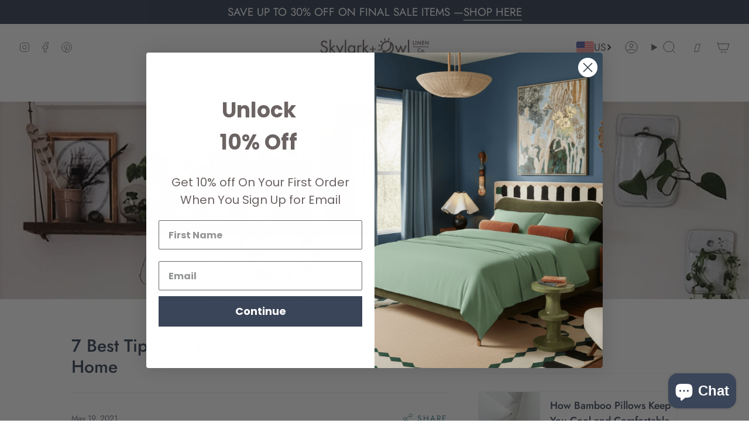

--- FILE ---
content_type: text/html; charset=utf-8
request_url: https://skylark-owl.com/blogs/day-night/tips-and-trick-for-organizing-your-home
body_size: 42324
content:
<!doctype html>
<html class="no-js no-touch supports-no-cookies" lang="en">
<head>
    <meta charset="UTF-8">
  <meta http-equiv="X-UA-Compatible" content="IE=edge">
  <meta name="viewport" content="width=device-width, initial-scale=1.0">
  <meta name="theme-color" content="#3b4559">
  <link rel="canonical" href="https://skylark-owl.com/blogs/day-night/tips-and-trick-for-organizing-your-home">
  <link rel="preconnect" href="https://cdn.shopify.com" crossorigin>
  <!-- ======================= Broadcast Theme V5.1.3 ========================= --><link rel="preconnect" href="https://fonts.shopifycdn.com" crossorigin><link href="//skylark-owl.com/cdn/shop/t/110/assets/custom.css?v=82363128379861179611766376082" as="style" rel="preload">
  <link href="//skylark-owl.com/cdn/shop/t/110/assets/theme.css?v=52721443297352856941766376082" as="style" rel="preload">
  <link href="//skylark-owl.com/cdn/shop/t/110/assets/vendor.js?v=93779096473886333451766376082" as="script" rel="preload">
  <link href="//skylark-owl.com/cdn/shop/t/110/assets/theme.js?v=3471841160106528001766376082" as="script" rel="preload">

    <link rel="icon" type="image/png" href="//skylark-owl.com/cdn/shop/files/favicon_256x256_32x32_cbae6da8-0b24-4680-b8e8-1a4923085c43.png?crop=center&height=32&v=1698792707&width=32">
  

  <!-- Title and description ================================================ -->
  
  <title>
    
    7 Best Tips and Tricks for Organizing Your Home
    
    
    
      &ndash; Skylark+Owl Linen Co.
    
  </title>

  
    <meta name="description" content="Imagine you have guests coming, and you realize you still need to put new sheets on your guest bed and find a recipe for dinner. You search everywhere for your linens and casserole dishes, only to realize that organizing your home is well overdue. Home organizing can be tedious, but without it, you may be wasting time ">
  

  <meta property="og:site_name" content="Skylark+Owl Linen Co.">
<meta property="og:url" content="https://skylark-owl.com/blogs/day-night/tips-and-trick-for-organizing-your-home">
<meta property="og:title" content="7 Best Tips and Tricks for Organizing Your Home">
<meta property="og:type" content="article">
<meta property="og:description" content="Imagine you have guests coming, and you realize you still need to put new sheets on your guest bed and find a recipe for dinner. You search everywhere for your linens and casserole dishes, only to realize that organizing your home is well overdue. Home organizing can be tedious, but without it, you may be wasting time "><meta property="og:image" content="http://skylark-owl.com/cdn/shop/articles/08B7EA99-3393-47BC-88BB-32E02A7A5534-3A8EA1B7-FDB3-4F36-BCF8-8A027D666394_2_1.jpg?v=1630074467">
  <meta property="og:image:secure_url" content="https://skylark-owl.com/cdn/shop/articles/08B7EA99-3393-47BC-88BB-32E02A7A5534-3A8EA1B7-FDB3-4F36-BCF8-8A027D666394_2_1.jpg?v=1630074467">
  <meta property="og:image:width" content="1800">
  <meta property="og:image:height" content="899"><meta name="twitter:card" content="summary_large_image">
<meta name="twitter:title" content="7 Best Tips and Tricks for Organizing Your Home">
<meta name="twitter:description" content="Imagine you have guests coming, and you realize you still need to put new sheets on your guest bed and find a recipe for dinner. You search everywhere for your linens and casserole dishes, only to realize that organizing your home is well overdue. Home organizing can be tedious, but without it, you may be wasting time ">

  <!-- CSS ================================================================== -->

  <link href="//skylark-owl.com/cdn/shop/t/110/assets/font-settings.css?v=100532560583821317251766376082" rel="stylesheet" type="text/css" media="all" />

  
<style data-shopify>

:root {--scrollbar-width: 0px;





--COLOR-VIDEO-BG: #f2f2f2;
--COLOR-BG-BRIGHTER: #f2f2f2;--COLOR-BG: #ffffff;--COLOR-BG-ALPHA-25: rgba(255, 255, 255, 0.25);
--COLOR-BG-TRANSPARENT: rgba(255, 255, 255, 0);
--COLOR-BG-SECONDARY: #f7f7f7;
--COLOR-BG-SECONDARY-LIGHTEN: #ffffff;
--COLOR-BG-RGB: 255, 255, 255;

--COLOR-TEXT-DARK: #19202e;
--COLOR-TEXT: #3b4559;
--COLOR-TEXT-LIGHT: #767d8b;


/* === Opacity shades of grey ===*/
--COLOR-A5:  rgba(59, 69, 89, 0.05);
--COLOR-A10: rgba(59, 69, 89, 0.1);
--COLOR-A15: rgba(59, 69, 89, 0.15);
--COLOR-A20: rgba(59, 69, 89, 0.2);
--COLOR-A25: rgba(59, 69, 89, 0.25);
--COLOR-A30: rgba(59, 69, 89, 0.3);
--COLOR-A35: rgba(59, 69, 89, 0.35);
--COLOR-A40: rgba(59, 69, 89, 0.4);
--COLOR-A45: rgba(59, 69, 89, 0.45);
--COLOR-A50: rgba(59, 69, 89, 0.5);
--COLOR-A55: rgba(59, 69, 89, 0.55);
--COLOR-A60: rgba(59, 69, 89, 0.6);
--COLOR-A65: rgba(59, 69, 89, 0.65);
--COLOR-A70: rgba(59, 69, 89, 0.7);
--COLOR-A75: rgba(59, 69, 89, 0.75);
--COLOR-A80: rgba(59, 69, 89, 0.8);
--COLOR-A85: rgba(59, 69, 89, 0.85);
--COLOR-A90: rgba(59, 69, 89, 0.9);
--COLOR-A95: rgba(59, 69, 89, 0.95);

--COLOR-BORDER: rgb(240, 240, 240);
--COLOR-BORDER-LIGHT: #f6f6f6;
--COLOR-BORDER-HAIRLINE: #f7f7f7;
--COLOR-BORDER-DARK: #bdbdbd;/* === Bright color ===*/
--COLOR-PRIMARY: #3b4559;
--COLOR-PRIMARY-HOVER: #19202e;
--COLOR-PRIMARY-FADE: rgba(59, 69, 89, 0.05);
--COLOR-PRIMARY-FADE-HOVER: rgba(59, 69, 89, 0.1);
--COLOR-PRIMARY-LIGHT: #6c88c1;--COLOR-PRIMARY-OPPOSITE: #ffffff;



/* === link Color ===*/
--COLOR-LINK: #4f868e;
--COLOR-LINK-HOVER: rgba(79, 134, 142, 0.7);
--COLOR-LINK-FADE: rgba(79, 134, 142, 0.05);
--COLOR-LINK-FADE-HOVER: rgba(79, 134, 142, 0.1);--COLOR-LINK-OPPOSITE: #ffffff;


/* === Product grid sale tags ===*/
--COLOR-SALE-BG: #c21717;
--COLOR-SALE-TEXT: #ffffff;--COLOR-SALE-TEXT-SECONDARY: #c21717;

/* === Product grid badges ===*/
--COLOR-BADGE-BG: #c21717;
--COLOR-BADGE-TEXT: #ffffff;

/* === Product sale color ===*/
--COLOR-SALE: #c21717;

/* === Gray background on Product grid items ===*/--filter-bg: 1.0;/* === Helper colors for form error states ===*/
--COLOR-ERROR: #721C24;
--COLOR-ERROR-BG: #F8D7DA;
--COLOR-ERROR-BORDER: #F5C6CB;



  --RADIUS: 0px;
  --RADIUS-SELECT: 0px;

--COLOR-HEADER-BG: #ffffff;--COLOR-HEADER-BG-TRANSPARENT: rgba(255, 255, 255, 0);
--COLOR-HEADER-LINK: #6c6463;
--COLOR-HEADER-LINK-HOVER: rgba(108, 100, 99, 0.7);

--COLOR-MENU-BG: #ffffff;
--COLOR-MENU-LINK: #6c6463;
--COLOR-MENU-LINK-HOVER: rgba(108, 100, 99, 0.7);
--COLOR-SUBMENU-BG: #ffffff;
--COLOR-SUBMENU-LINK: #6c6463;
--COLOR-SUBMENU-LINK-HOVER: rgba(108, 100, 99, 0.7);
--COLOR-SUBMENU-TEXT-LIGHT: #989392;
--COLOR-MENU-TRANSPARENT: #ffffff;
--COLOR-MENU-TRANSPARENT-HOVER: rgba(255, 255, 255, 0.7);

--COLOR-FOOTER-BG: #ffffff;
--COLOR-FOOTER-TEXT: #6c6463;
--COLOR-FOOTER-TEXT-A35: rgba(108, 100, 99, 0.35);
--COLOR-FOOTER-TEXT-A75: rgba(108, 100, 99, 0.75);
--COLOR-FOOTER-LINK: #6c6463;
--COLOR-FOOTER-LINK-HOVER: rgba(108, 100, 99, 0.7);
--COLOR-FOOTER-BORDER: #212121;

--TRANSPARENT: rgba(255, 255, 255, 0);

/* === Default overlay opacity ===*/
--overlay-opacity: 0;
--underlay-opacity: 1;
--underlay-bg: rgba(0,0,0,0.4);

/* === Custom Cursor ===*/
--ICON-ZOOM-IN: url( "//skylark-owl.com/cdn/shop/t/110/assets/icon-zoom-in.svg?v=182473373117644429561766376082" );
--ICON-ZOOM-OUT: url( "//skylark-owl.com/cdn/shop/t/110/assets/icon-zoom-out.svg?v=101497157853986683871766376082" );

/* === Custom Icons ===*/


  
  --ICON-ADD-BAG: url( "//skylark-owl.com/cdn/shop/t/110/assets/icon-add-bag.svg?v=23763382405227654651766376082" );
  --ICON-ADD-CART: url( "//skylark-owl.com/cdn/shop/t/110/assets/icon-add-cart.svg?v=3962293684743587821766376082" );
  --ICON-ARROW-LEFT: url( "//skylark-owl.com/cdn/shop/t/110/assets/icon-arrow-left.svg?v=136066145774695772731766376082" );
  --ICON-ARROW-RIGHT: url( "//skylark-owl.com/cdn/shop/t/110/assets/icon-arrow-right.svg?v=150928298113663093401766376082" );
  --ICON-SELECT: url("//skylark-owl.com/cdn/shop/t/110/assets/icon-select.svg?v=167170173659852274001766376082");


--PRODUCT-GRID-ASPECT-RATIO: 90.0%;

/* === Typography ===*/
--FONT-WEIGHT-BODY: 400;
--FONT-WEIGHT-BODY-BOLD: 500;

--FONT-STACK-BODY: Jost, sans-serif;
--FONT-STYLE-BODY: normal;
--FONT-STYLE-BODY-ITALIC: italic;
--FONT-ADJUST-BODY: 1.1;

--FONT-WEIGHT-HEADING: 400;
--FONT-WEIGHT-HEADING-BOLD: 500;

--FONT-STACK-HEADING: Jost, sans-serif;
--FONT-STYLE-HEADING: normal;
--FONT-STYLE-HEADING-ITALIC: italic;
--FONT-ADJUST-HEADING: 1.0;

--FONT-STACK-NAV: Jost, sans-serif;
--FONT-STYLE-NAV: normal;
--FONT-STYLE-NAV-ITALIC: italic;
--FONT-ADJUST-NAV: 1.1;

--FONT-WEIGHT-NAV: 400;
--FONT-WEIGHT-NAV-BOLD: 500;

--FONT-SIZE-BASE: 1.1rem;
--FONT-SIZE-BASE-PERCENT: 1.1;

/* === Parallax ===*/
--PARALLAX-STRENGTH-MIN: 120.0%;
--PARALLAX-STRENGTH-MAX: 130.0%;--COLUMNS: 4;
--COLUMNS-MEDIUM: 3;
--COLUMNS-SMALL: 2;
--COLUMNS-MOBILE: 1;--LAYOUT-OUTER: 32px;
  --LAYOUT-GUTTER: 32px;
  --LAYOUT-OUTER-MEDIUM: 22px;
  --LAYOUT-GUTTER-MEDIUM: 22px;
  --LAYOUT-OUTER-SMALL: 16px;
  --LAYOUT-GUTTER-SMALL: 16px;--base-animation-delay: 0ms;
--line-height-normal: 1.375; /* Equals to line-height: normal; */--SIDEBAR-WIDTH: 270px;
  --SIDEBAR-WIDTH-MEDIUM: 258px;--DRAWER-WIDTH: 380px;--ICON-STROKE-WIDTH: 1px;/* === Button General ===*/
--BTN-FONT-STACK: Jost, sans-serif;
--BTN-FONT-WEIGHT: 400;
--BTN-FONT-STYLE: normal;
--BTN-FONT-SIZE: 14px;

--BTN-LETTER-SPACING: 0.125em;
--BTN-UPPERCASE: uppercase;
--BTN-TEXT-ARROW-OFFSET: -1px;

/* === Button Primary ===*/
--BTN-PRIMARY-BORDER-COLOR: #3b4559;
--BTN-PRIMARY-BG-COLOR: #3b4559;
--BTN-PRIMARY-TEXT-COLOR: #ffffff;


  --BTN-PRIMARY-BG-COLOR-BRIGHTER: #31394a;


/* === Button Secondary ===*/
--BTN-SECONDARY-BORDER-COLOR: #65a2ab;
--BTN-SECONDARY-BG-COLOR: #4f868e;
--BTN-SECONDARY-TEXT-COLOR: #ffffff;


  --BTN-SECONDARY-BG-COLOR-BRIGHTER: #46777e;


/* === Button White ===*/
--TEXT-BTN-BORDER-WHITE: #fff;
--TEXT-BTN-BG-WHITE: #fff;
--TEXT-BTN-WHITE: #000;
--TEXT-BTN-BG-WHITE-BRIGHTER: #f2f2f2;

/* === Button Black ===*/
--TEXT-BTN-BG-BLACK: #000;
--TEXT-BTN-BORDER-BLACK: #000;
--TEXT-BTN-BLACK: #fff;
--TEXT-BTN-BG-BLACK-BRIGHTER: #1a1a1a;

/* === Cart Gradient ===*/


  --FREE-SHIPPING-GRADIENT: linear-gradient(to right, var(--COLOR-PRIMARY-LIGHT) 0%, var(--COLOR-PRIMARY) 100%);


}

::backdrop {
  --underlay-opacity: 1;
  --underlay-bg: rgba(0,0,0,0.4);
}
</style>


  <link href="//skylark-owl.com/cdn/shop/t/110/assets/custom.css?v=82363128379861179611766376082" rel="stylesheet" type="text/css" media="all" />
  <link href="//skylark-owl.com/cdn/shop/t/110/assets/theme.css?v=52721443297352856941766376082" rel="stylesheet" type="text/css" media="all" />
<link href="//skylark-owl.com/cdn/shop/t/110/assets/swatches.css?v=136335530149914776251766376082" as="style" rel="preload">
    <link href="//skylark-owl.com/cdn/shop/t/110/assets/swatches.css?v=136335530149914776251766376082" rel="stylesheet" type="text/css" media="all" />
<style data-shopify>.swatches {
    --black: #000000;--white: #fafafa;--blank: url(//skylark-owl.com/cdn/shop/files/blank_small.png?v=10383);--blue-mist: #b0cddc;--seafoam: #d6dbc4;--dune: #F3E7DD;--frosted-almond: #d9ccc0;--chalk: #f0e8e1;--warm-grey: #A79993;--mushroom: #C8C8C8;--charcoal: #615259;--coconut-cream: #FEF0EE;--baltic-sea: #56828C;--pearl: #F1D8C4;--dusty-rose: #C4AFB1;--natural: #F5F5F5;--blue: #97C0C6;--dark-grey: #39363F;--truffle: #8C7A70;--cream: #E3D7D0;--ivory: #E8E0D9;--stone: #837968;--steel: #4F5058;--denim: #161D36;--glasstop: #BCC2B7;--fushia: #A02147;--ice: #B4AFA3;--midnight-blue: #222939;--earl-grey: #BEBEBE;--latte: #CBBAB0;--hot-chocolate: #5F3923;--sapphire-alpine: #0B2747;--charcoal-stripe: url(//skylark-owl.com/cdn/shop/files/charcoal-stripe-swatch_small.jpg?v=10383);--flamingo: url(//skylark-owl.com/cdn/shopifycloud/storefront/assets/no-image-100-2a702f30_small.gif);--anchor: url(//skylark-owl.com/cdn/shop/files/Anchor-swatch_small.jpg?v=388631965053719112);--small-anchor: url(//skylark-owl.com/cdn/shop/files/Small-Anchor-swatch_small.jpg?v=5641080887903687932);--palmsprings: url(//skylark-owl.com/cdn/shop/files/Palmsprings-swatch_small.jpg?v=15796441382520784670);--morocco: url(//skylark-owl.com/cdn/shop/files/Morocco-swatch_small.jpg?v=17271905090301166587);--cactus: url(//skylark-owl.com/cdn/shop/files/Cactus-swatch_small.jpg?v=4048152908133283335);--kaleidoscope: url(//skylark-owl.com/cdn/shop/files/Kaleidoscope-swatch_small.jpg?v=12124679750746890162);--plaid: url(//skylark-owl.com/cdn/shop/files/Plaid-swatch_small.jpg?v=3337556679820016048);--light-grey-frame: url(//skylark-owl.com/cdn/shop/files/Light-Grey-Frame-swatch_small.jpg?v=10383);--blush: #CDACA3;--poppy-seed: #646466;--oat-milk: #D2C8BD;--oat: url(//skylark-owl.com/cdn/shop/files/Oat-Swatch-New-badge_small.jpg?v=10383);--ocean: url(//skylark-owl.com/cdn/shop/files/Ocean-Swatch-New-badge_small.jpg?v=10383);--leaf-frame: url(//skylark-owl.com/cdn/shop/files/Leaf-Frame-Swatch-New-badge_jpg_small.jpg?v=10151457697411220976);--leaf: url(//skylark-owl.com/cdn/shop/files/Leaf-Swatch-New-badge_jpg_small.jpg?v=3821861740277317416);--navy-stripe: url(//skylark-owl.com/cdn/shop/files/Navy-Stripes-Swatch-New-badge_jpg_small.jpg?v=16146075156705353160);--terracotta: url(//skylark-owl.com/cdn/shop/files/Correct_Terracotta_Colour_Swatch_small.png?v=9491296173107999767);--eucalyptus: url(//skylark-owl.com/cdn/shop/files/Correct_Eucalyptus_Swatch_small.png?v=6734097061821208852);--french-beige: #ddd5ca;--sage-green: #a2b19a;--slate-blue: #95a8af;--bone: #ddd5ca;--light-grey: #bdb4b5;--sand: #ddd8d2;--slate: #616367;--forest: #566962;--simply-taupe: #ad9e95;
  }</style>
<link rel="stylesheet" href="https://cdn.jsdelivr.net/npm/swiper@10/swiper-bundle.min.css">
  <script src="https://cdn.jsdelivr.net/npm/swiper@10/swiper-bundle.min.js"></script>
  <script>
    if (window.navigator.userAgent.indexOf('MSIE ') > 0 || window.navigator.userAgent.indexOf('Trident/') > 0) {
      document.documentElement.className = document.documentElement.className + ' ie';

      var scripts = document.getElementsByTagName('script')[0];
      var polyfill = document.createElement("script");
      polyfill.defer = true;
      polyfill.src = "//skylark-owl.com/cdn/shop/t/110/assets/ie11.js?v=144489047535103983231766376082";

      scripts.parentNode.insertBefore(polyfill, scripts);
    } else {
      document.documentElement.className = document.documentElement.className.replace('no-js', 'js');
    }

    document.documentElement.style.setProperty('--scrollbar-width', `${getScrollbarWidth()}px`);

    function getScrollbarWidth() {
      // Creating invisible container
      const outer = document.createElement('div');
      outer.style.visibility = 'hidden';
      outer.style.overflow = 'scroll'; // forcing scrollbar to appear
      outer.style.msOverflowStyle = 'scrollbar'; // needed for WinJS apps
      document.documentElement.appendChild(outer);

      // Creating inner element and placing it in the container
      const inner = document.createElement('div');
      outer.appendChild(inner);

      // Calculating difference between container's full width and the child width
      const scrollbarWidth = outer.offsetWidth - inner.offsetWidth;

      // Removing temporary elements from the DOM
      outer.parentNode.removeChild(outer);

      return scrollbarWidth;
    }

    let root = '/';
    if (root[root.length - 1] !== '/') {
      root = root + '/';
    }

    window.theme = {
      routes: {
        root: root,
        cart_url: '/cart',
        cart_add_url: '/cart/add',
        cart_change_url: '/cart/change',
        product_recommendations_url: '/recommendations/products',
        predictive_search_url: '/search/suggest',
        addresses_url: '/account/addresses'
      },
      assets: {
        photoswipe: '//skylark-owl.com/cdn/shop/t/110/assets/photoswipe.js?v=162613001030112971491766376082',
        smoothscroll: '//skylark-owl.com/cdn/shop/t/110/assets/smoothscroll.js?v=37906625415260927261766376082',
      },
      strings: {
        addToCart: "Add to cart",
        cartAcceptanceError: "You must accept our terms and conditions.",
        soldOut: "Sold Out",
        from: "From",
        preOrder: "Pre-order",
        sale: "FINAL SALE",
        subscription: "Subscription",
        unavailable: "Unavailable",
        unitPrice: "Unit price",
        unitPriceSeparator: "per",
        shippingCalcSubmitButton: "Calculate shipping",
        shippingCalcSubmitButtonDisabled: "Calculating...",
        selectValue: "Select value",
        selectColor: "Select color",
        oneColor: "color",
        otherColor: "colors",
        upsellAddToCart: "Add",
        free: "Free",
        swatchesColor: "Color, Colour"
      },
      settings: {
        customerLoggedIn: null ? true : false,
        cartDrawerEnabled: true,
        enableQuickAdd: true,
        enableAnimations: true,
        variantOnSale: true,
      },
      moneyFormat: false ? "${{amount}} USD" : "${{amount}}",
      moneyWithoutCurrencyFormat: "${{amount}}",
      moneyWithCurrencyFormat: "${{amount}} USD",
      subtotal: 0,
      info: {
        name: 'broadcast'
      },
      version: '5.1.3'
    };

    if (window.performance) {
      window.performance.mark('init');
    } else {
      window.fastNetworkAndCPU = false;
    }
  </script>

  
    <script src="//skylark-owl.com/cdn/shopifycloud/storefront/assets/themes_support/shopify_common-5f594365.js" defer="defer"></script>
  

  <!-- Theme Javascript ============================================================== -->
  <script src="//skylark-owl.com/cdn/shop/t/110/assets/vendor.js?v=93779096473886333451766376082" defer="defer"></script>
  <script src="//skylark-owl.com/cdn/shop/t/110/assets/theme.js?v=3471841160106528001766376082" defer="defer"></script><!-- Shopify app scripts =========================================================== -->

  <script>window.performance && window.performance.mark && window.performance.mark('shopify.content_for_header.start');</script><meta name="google-site-verification" content="R9oBWVxkBBGWWqIEY6xcNZRv1u-87U_mIO5p6CDthiY">
<meta name="facebook-domain-verification" content="8161y6rtwk97alvpfzg312cg295ul7">
<meta id="shopify-digital-wallet" name="shopify-digital-wallet" content="/59026997438/digital_wallets/dialog">
<meta name="shopify-checkout-api-token" content="58b799fa1e14bea108930e5b95d870b3">
<link rel="alternate" type="application/atom+xml" title="Feed" href="/blogs/day-night.atom" />
<script async="async" src="/checkouts/internal/preloads.js?locale=en-US"></script>
<link rel="preconnect" href="https://shop.app" crossorigin="anonymous">
<script async="async" src="https://shop.app/checkouts/internal/preloads.js?locale=en-US&shop_id=59026997438" crossorigin="anonymous"></script>
<script id="apple-pay-shop-capabilities" type="application/json">{"shopId":59026997438,"countryCode":"CA","currencyCode":"USD","merchantCapabilities":["supports3DS"],"merchantId":"gid:\/\/shopify\/Shop\/59026997438","merchantName":"Skylark+Owl Linen Co.","requiredBillingContactFields":["postalAddress","email","phone"],"requiredShippingContactFields":["postalAddress","email","phone"],"shippingType":"shipping","supportedNetworks":["visa","masterCard","amex","discover","jcb"],"total":{"type":"pending","label":"Skylark+Owl Linen Co.","amount":"1.00"},"shopifyPaymentsEnabled":true,"supportsSubscriptions":true}</script>
<script id="shopify-features" type="application/json">{"accessToken":"58b799fa1e14bea108930e5b95d870b3","betas":["rich-media-storefront-analytics"],"domain":"skylark-owl.com","predictiveSearch":true,"shopId":59026997438,"locale":"en"}</script>
<script>var Shopify = Shopify || {};
Shopify.shop = "skylark-owl-usa.myshopify.com";
Shopify.locale = "en";
Shopify.currency = {"active":"USD","rate":"1.0"};
Shopify.country = "US";
Shopify.theme = {"name":"January Theme | 2026","id":150472065214,"schema_name":"Broadcast","schema_version":"5.1.3","theme_store_id":null,"role":"main"};
Shopify.theme.handle = "null";
Shopify.theme.style = {"id":null,"handle":null};
Shopify.cdnHost = "skylark-owl.com/cdn";
Shopify.routes = Shopify.routes || {};
Shopify.routes.root = "/";</script>
<script type="module">!function(o){(o.Shopify=o.Shopify||{}).modules=!0}(window);</script>
<script>!function(o){function n(){var o=[];function n(){o.push(Array.prototype.slice.apply(arguments))}return n.q=o,n}var t=o.Shopify=o.Shopify||{};t.loadFeatures=n(),t.autoloadFeatures=n()}(window);</script>
<script>
  window.ShopifyPay = window.ShopifyPay || {};
  window.ShopifyPay.apiHost = "shop.app\/pay";
  window.ShopifyPay.redirectState = null;
</script>
<script id="shop-js-analytics" type="application/json">{"pageType":"article"}</script>
<script defer="defer" async type="module" src="//skylark-owl.com/cdn/shopifycloud/shop-js/modules/v2/client.init-shop-cart-sync_C5BV16lS.en.esm.js"></script>
<script defer="defer" async type="module" src="//skylark-owl.com/cdn/shopifycloud/shop-js/modules/v2/chunk.common_CygWptCX.esm.js"></script>
<script type="module">
  await import("//skylark-owl.com/cdn/shopifycloud/shop-js/modules/v2/client.init-shop-cart-sync_C5BV16lS.en.esm.js");
await import("//skylark-owl.com/cdn/shopifycloud/shop-js/modules/v2/chunk.common_CygWptCX.esm.js");

  window.Shopify.SignInWithShop?.initShopCartSync?.({"fedCMEnabled":true,"windoidEnabled":true});

</script>
<script>
  window.Shopify = window.Shopify || {};
  if (!window.Shopify.featureAssets) window.Shopify.featureAssets = {};
  window.Shopify.featureAssets['shop-js'] = {"shop-cart-sync":["modules/v2/client.shop-cart-sync_ZFArdW7E.en.esm.js","modules/v2/chunk.common_CygWptCX.esm.js"],"init-fed-cm":["modules/v2/client.init-fed-cm_CmiC4vf6.en.esm.js","modules/v2/chunk.common_CygWptCX.esm.js"],"shop-button":["modules/v2/client.shop-button_tlx5R9nI.en.esm.js","modules/v2/chunk.common_CygWptCX.esm.js"],"shop-cash-offers":["modules/v2/client.shop-cash-offers_DOA2yAJr.en.esm.js","modules/v2/chunk.common_CygWptCX.esm.js","modules/v2/chunk.modal_D71HUcav.esm.js"],"init-windoid":["modules/v2/client.init-windoid_sURxWdc1.en.esm.js","modules/v2/chunk.common_CygWptCX.esm.js"],"shop-toast-manager":["modules/v2/client.shop-toast-manager_ClPi3nE9.en.esm.js","modules/v2/chunk.common_CygWptCX.esm.js"],"init-shop-email-lookup-coordinator":["modules/v2/client.init-shop-email-lookup-coordinator_B8hsDcYM.en.esm.js","modules/v2/chunk.common_CygWptCX.esm.js"],"init-shop-cart-sync":["modules/v2/client.init-shop-cart-sync_C5BV16lS.en.esm.js","modules/v2/chunk.common_CygWptCX.esm.js"],"avatar":["modules/v2/client.avatar_BTnouDA3.en.esm.js"],"pay-button":["modules/v2/client.pay-button_FdsNuTd3.en.esm.js","modules/v2/chunk.common_CygWptCX.esm.js"],"init-customer-accounts":["modules/v2/client.init-customer-accounts_DxDtT_ad.en.esm.js","modules/v2/client.shop-login-button_C5VAVYt1.en.esm.js","modules/v2/chunk.common_CygWptCX.esm.js","modules/v2/chunk.modal_D71HUcav.esm.js"],"init-shop-for-new-customer-accounts":["modules/v2/client.init-shop-for-new-customer-accounts_ChsxoAhi.en.esm.js","modules/v2/client.shop-login-button_C5VAVYt1.en.esm.js","modules/v2/chunk.common_CygWptCX.esm.js","modules/v2/chunk.modal_D71HUcav.esm.js"],"shop-login-button":["modules/v2/client.shop-login-button_C5VAVYt1.en.esm.js","modules/v2/chunk.common_CygWptCX.esm.js","modules/v2/chunk.modal_D71HUcav.esm.js"],"init-customer-accounts-sign-up":["modules/v2/client.init-customer-accounts-sign-up_CPSyQ0Tj.en.esm.js","modules/v2/client.shop-login-button_C5VAVYt1.en.esm.js","modules/v2/chunk.common_CygWptCX.esm.js","modules/v2/chunk.modal_D71HUcav.esm.js"],"shop-follow-button":["modules/v2/client.shop-follow-button_Cva4Ekp9.en.esm.js","modules/v2/chunk.common_CygWptCX.esm.js","modules/v2/chunk.modal_D71HUcav.esm.js"],"checkout-modal":["modules/v2/client.checkout-modal_BPM8l0SH.en.esm.js","modules/v2/chunk.common_CygWptCX.esm.js","modules/v2/chunk.modal_D71HUcav.esm.js"],"lead-capture":["modules/v2/client.lead-capture_Bi8yE_yS.en.esm.js","modules/v2/chunk.common_CygWptCX.esm.js","modules/v2/chunk.modal_D71HUcav.esm.js"],"shop-login":["modules/v2/client.shop-login_D6lNrXab.en.esm.js","modules/v2/chunk.common_CygWptCX.esm.js","modules/v2/chunk.modal_D71HUcav.esm.js"],"payment-terms":["modules/v2/client.payment-terms_CZxnsJam.en.esm.js","modules/v2/chunk.common_CygWptCX.esm.js","modules/v2/chunk.modal_D71HUcav.esm.js"]};
</script>
<script>(function() {
  var isLoaded = false;
  function asyncLoad() {
    if (isLoaded) return;
    isLoaded = true;
    var urls = ["\/\/swymv3free-01.azureedge.net\/code\/swym-shopify.js?shop=skylark-owl-usa.myshopify.com","https:\/\/d3hw6dc1ow8pp2.cloudfront.net\/reviewsWidget.min.js?shop=skylark-owl-usa.myshopify.com","https:\/\/sellup.herokuapp.com\/upseller.js?shop=skylark-owl-usa.myshopify.com","https:\/\/sellup.herokuapp.com\/kartifyjs\/kartify.js?shop=skylark-owl-usa.myshopify.com","https:\/\/www.shoutout.global\/js\/shoutout_cart.js?shop=skylark-owl-usa.myshopify.com","https:\/\/www.shoutout.global\/js\/shoutout_theme.js?shop=skylark-owl-usa.myshopify.com"];
    for (var i = 0; i < urls.length; i++) {
      var s = document.createElement('script');
      s.type = 'text/javascript';
      s.async = true;
      s.src = urls[i];
      var x = document.getElementsByTagName('script')[0];
      x.parentNode.insertBefore(s, x);
    }
  };
  if(window.attachEvent) {
    window.attachEvent('onload', asyncLoad);
  } else {
    window.addEventListener('load', asyncLoad, false);
  }
})();</script>
<script id="__st">var __st={"a":59026997438,"offset":-25200,"reqid":"44beb845-4ef4-4583-9f00-280b0247dfca-1768818588","pageurl":"skylark-owl.com\/blogs\/day-night\/tips-and-trick-for-organizing-your-home","s":"articles-557093224638","u":"84e3c8c4ace0","p":"article","rtyp":"article","rid":557093224638};</script>
<script>window.ShopifyPaypalV4VisibilityTracking = true;</script>
<script id="captcha-bootstrap">!function(){'use strict';const t='contact',e='account',n='new_comment',o=[[t,t],['blogs',n],['comments',n],[t,'customer']],c=[[e,'customer_login'],[e,'guest_login'],[e,'recover_customer_password'],[e,'create_customer']],r=t=>t.map((([t,e])=>`form[action*='/${t}']:not([data-nocaptcha='true']) input[name='form_type'][value='${e}']`)).join(','),a=t=>()=>t?[...document.querySelectorAll(t)].map((t=>t.form)):[];function s(){const t=[...o],e=r(t);return a(e)}const i='password',u='form_key',d=['recaptcha-v3-token','g-recaptcha-response','h-captcha-response',i],f=()=>{try{return window.sessionStorage}catch{return}},m='__shopify_v',_=t=>t.elements[u];function p(t,e,n=!1){try{const o=window.sessionStorage,c=JSON.parse(o.getItem(e)),{data:r}=function(t){const{data:e,action:n}=t;return t[m]||n?{data:e,action:n}:{data:t,action:n}}(c);for(const[e,n]of Object.entries(r))t.elements[e]&&(t.elements[e].value=n);n&&o.removeItem(e)}catch(o){console.error('form repopulation failed',{error:o})}}const l='form_type',E='cptcha';function T(t){t.dataset[E]=!0}const w=window,h=w.document,L='Shopify',v='ce_forms',y='captcha';let A=!1;((t,e)=>{const n=(g='f06e6c50-85a8-45c8-87d0-21a2b65856fe',I='https://cdn.shopify.com/shopifycloud/storefront-forms-hcaptcha/ce_storefront_forms_captcha_hcaptcha.v1.5.2.iife.js',D={infoText:'Protected by hCaptcha',privacyText:'Privacy',termsText:'Terms'},(t,e,n)=>{const o=w[L][v],c=o.bindForm;if(c)return c(t,g,e,D).then(n);var r;o.q.push([[t,g,e,D],n]),r=I,A||(h.body.append(Object.assign(h.createElement('script'),{id:'captcha-provider',async:!0,src:r})),A=!0)});var g,I,D;w[L]=w[L]||{},w[L][v]=w[L][v]||{},w[L][v].q=[],w[L][y]=w[L][y]||{},w[L][y].protect=function(t,e){n(t,void 0,e),T(t)},Object.freeze(w[L][y]),function(t,e,n,w,h,L){const[v,y,A,g]=function(t,e,n){const i=e?o:[],u=t?c:[],d=[...i,...u],f=r(d),m=r(i),_=r(d.filter((([t,e])=>n.includes(e))));return[a(f),a(m),a(_),s()]}(w,h,L),I=t=>{const e=t.target;return e instanceof HTMLFormElement?e:e&&e.form},D=t=>v().includes(t);t.addEventListener('submit',(t=>{const e=I(t);if(!e)return;const n=D(e)&&!e.dataset.hcaptchaBound&&!e.dataset.recaptchaBound,o=_(e),c=g().includes(e)&&(!o||!o.value);(n||c)&&t.preventDefault(),c&&!n&&(function(t){try{if(!f())return;!function(t){const e=f();if(!e)return;const n=_(t);if(!n)return;const o=n.value;o&&e.removeItem(o)}(t);const e=Array.from(Array(32),(()=>Math.random().toString(36)[2])).join('');!function(t,e){_(t)||t.append(Object.assign(document.createElement('input'),{type:'hidden',name:u})),t.elements[u].value=e}(t,e),function(t,e){const n=f();if(!n)return;const o=[...t.querySelectorAll(`input[type='${i}']`)].map((({name:t})=>t)),c=[...d,...o],r={};for(const[a,s]of new FormData(t).entries())c.includes(a)||(r[a]=s);n.setItem(e,JSON.stringify({[m]:1,action:t.action,data:r}))}(t,e)}catch(e){console.error('failed to persist form',e)}}(e),e.submit())}));const S=(t,e)=>{t&&!t.dataset[E]&&(n(t,e.some((e=>e===t))),T(t))};for(const o of['focusin','change'])t.addEventListener(o,(t=>{const e=I(t);D(e)&&S(e,y())}));const B=e.get('form_key'),M=e.get(l),P=B&&M;t.addEventListener('DOMContentLoaded',(()=>{const t=y();if(P)for(const e of t)e.elements[l].value===M&&p(e,B);[...new Set([...A(),...v().filter((t=>'true'===t.dataset.shopifyCaptcha))])].forEach((e=>S(e,t)))}))}(h,new URLSearchParams(w.location.search),n,t,e,['guest_login'])})(!0,!0)}();</script>
<script integrity="sha256-4kQ18oKyAcykRKYeNunJcIwy7WH5gtpwJnB7kiuLZ1E=" data-source-attribution="shopify.loadfeatures" defer="defer" src="//skylark-owl.com/cdn/shopifycloud/storefront/assets/storefront/load_feature-a0a9edcb.js" crossorigin="anonymous"></script>
<script crossorigin="anonymous" defer="defer" src="//skylark-owl.com/cdn/shopifycloud/storefront/assets/shopify_pay/storefront-65b4c6d7.js?v=20250812"></script>
<script data-source-attribution="shopify.dynamic_checkout.dynamic.init">var Shopify=Shopify||{};Shopify.PaymentButton=Shopify.PaymentButton||{isStorefrontPortableWallets:!0,init:function(){window.Shopify.PaymentButton.init=function(){};var t=document.createElement("script");t.src="https://skylark-owl.com/cdn/shopifycloud/portable-wallets/latest/portable-wallets.en.js",t.type="module",document.head.appendChild(t)}};
</script>
<script data-source-attribution="shopify.dynamic_checkout.buyer_consent">
  function portableWalletsHideBuyerConsent(e){var t=document.getElementById("shopify-buyer-consent"),n=document.getElementById("shopify-subscription-policy-button");t&&n&&(t.classList.add("hidden"),t.setAttribute("aria-hidden","true"),n.removeEventListener("click",e))}function portableWalletsShowBuyerConsent(e){var t=document.getElementById("shopify-buyer-consent"),n=document.getElementById("shopify-subscription-policy-button");t&&n&&(t.classList.remove("hidden"),t.removeAttribute("aria-hidden"),n.addEventListener("click",e))}window.Shopify?.PaymentButton&&(window.Shopify.PaymentButton.hideBuyerConsent=portableWalletsHideBuyerConsent,window.Shopify.PaymentButton.showBuyerConsent=portableWalletsShowBuyerConsent);
</script>
<script data-source-attribution="shopify.dynamic_checkout.cart.bootstrap">document.addEventListener("DOMContentLoaded",(function(){function t(){return document.querySelector("shopify-accelerated-checkout-cart, shopify-accelerated-checkout")}if(t())Shopify.PaymentButton.init();else{new MutationObserver((function(e,n){t()&&(Shopify.PaymentButton.init(),n.disconnect())})).observe(document.body,{childList:!0,subtree:!0})}}));
</script>
<link id="shopify-accelerated-checkout-styles" rel="stylesheet" media="screen" href="https://skylark-owl.com/cdn/shopifycloud/portable-wallets/latest/accelerated-checkout-backwards-compat.css" crossorigin="anonymous">
<style id="shopify-accelerated-checkout-cart">
        #shopify-buyer-consent {
  margin-top: 1em;
  display: inline-block;
  width: 100%;
}

#shopify-buyer-consent.hidden {
  display: none;
}

#shopify-subscription-policy-button {
  background: none;
  border: none;
  padding: 0;
  text-decoration: underline;
  font-size: inherit;
  cursor: pointer;
}

#shopify-subscription-policy-button::before {
  box-shadow: none;
}

      </style>
<script id="sections-script" data-sections="footer" defer="defer" src="//skylark-owl.com/cdn/shop/t/110/compiled_assets/scripts.js?v=10383"></script>
<script>window.performance && window.performance.mark && window.performance.mark('shopify.content_for_header.end');</script>
    <!-- Hotjar Tracking Code for https://skylark-owl.ca/ -->
<script>
    (function(h,o,t,j,a,r){
        h.hj=h.hj||function(){(h.hj.q=h.hj.q||[]).push(arguments)};
        h._hjSettings={hjid:2931812,hjsv:6};
        a=o.getElementsByTagName('head')[0];
        r=o.createElement('script');r.async=1;
        r.src=t+h._hjSettings.hjid+j+h._hjSettings.hjsv;
        a.appendChild(r);
    })(window,document,'https://static.hotjar.com/c/hotjar-','.js?sv=');
</script>
  
   <!-- Google Webmaster Tools Site Verification -->
<meta name="google-site-verification" content="2q9H7Z3PETIAo-1OlfdWUi2zFDzPUmtG8ddS65iS7kI" /><link rel="alternate" hreflang="en" href="https://skylark-owl.com/blogs/day-night/tips-and-trick-for-organizing-your-home">
<link rel="alternate" hreflang="fr" href="https://fr.skylark-owl.com/blogs/day-night/tips-and-trick-for-organizing-your-home">
<script type="text/javascript" src="https://cdn.weglot.com/weglot.min.js"></script>
<script>
    Weglot.initialize({
        api_key: 'wg_1cb32d94081c636eb4e7e8a4454644e58'
    });
</script>
<!-- BEGIN app block: shopify://apps/klaviyo-email-marketing-sms/blocks/klaviyo-onsite-embed/2632fe16-c075-4321-a88b-50b567f42507 -->












  <script async src="https://static.klaviyo.com/onsite/js/RQyiuG/klaviyo.js?company_id=RQyiuG"></script>
  <script>!function(){if(!window.klaviyo){window._klOnsite=window._klOnsite||[];try{window.klaviyo=new Proxy({},{get:function(n,i){return"push"===i?function(){var n;(n=window._klOnsite).push.apply(n,arguments)}:function(){for(var n=arguments.length,o=new Array(n),w=0;w<n;w++)o[w]=arguments[w];var t="function"==typeof o[o.length-1]?o.pop():void 0,e=new Promise((function(n){window._klOnsite.push([i].concat(o,[function(i){t&&t(i),n(i)}]))}));return e}}})}catch(n){window.klaviyo=window.klaviyo||[],window.klaviyo.push=function(){var n;(n=window._klOnsite).push.apply(n,arguments)}}}}();</script>

  




  <script>
    window.klaviyoReviewsProductDesignMode = false
  </script>







<!-- END app block --><!-- BEGIN app block: shopify://apps/okendo/blocks/theme-settings/bb689e69-ea70-4661-8fb7-ad24a2e23c29 --><!-- BEGIN app snippet: header-metafields -->









    <link href="https://d3hw6dc1ow8pp2.cloudfront.net/styles/main.min.css" rel="stylesheet" type="text/css">
<style type="text/css">
.okeReviews .okeReviews-reviewsWidget-header-controls-writeReview {
        display: inline-block;
    }
    .okeReviews .okeReviews-reviewsWidget.is-okeReviews-empty {
        display: block;
    }
</style>
<script type="application/json" id="oke-reviews-settings">
{"analyticsSettings":{"provider":"none"},"disableInitialReviewsFetchOnProducts":false,"filtersEnabled":false,"initialReviewDisplayCount":5,"locale":"en","localeAndVariant":{"code":"en"},"omitMicrodata":true,"reviewSortOrder":"date","subscriberId":"6f4e0785-53fd-487f-a0b8-feb35a24d0ad","widgetTemplateId":"featured-media","starRatingColor":"#4F868E","recorderPlus":true,"recorderQandaPlus":true}
</script>

    <link rel="stylesheet" type="text/css" href="https://dov7r31oq5dkj.cloudfront.net/6f4e0785-53fd-487f-a0b8-feb35a24d0ad/widget-style-customisations.css?v=b6d60af6-c7aa-4dac-829f-cd205e2b3092">













<!-- END app snippet -->

<!-- BEGIN app snippet: widget-plus-initialisation-script -->




<!-- END app snippet -->


<!-- END app block --><!-- BEGIN app block: shopify://apps/easy-variant-images/blocks/embed_via/bfecabd5-49af-4d37-8214-f0f4649f4cb3 --><!-- BEGIN app snippet: mvi --><script> 
var spice_mainObject = {};
var spice_allImages = [];
var spice_commonImages;
var spice_varImages = [];
var spice_variantImages;
var spice_tempObject = {};
var spice_allTags = [];
var spice_allVariants = [];
var spice_allImagesNoVideo = [];
var spice_evi_productJSON = null;

var spice_showOrNo = (spice_allTags.indexOf("spiceEvi_showOrNo") > -1)
    ? true
    : false;
    

var assignedImages = spice_varImages.filter(function (item, pos) {
    return spice_varImages.indexOf(item) == pos
});

var [firstAssignedImage] = assignedImages;
var firstIndex = spice_allImages.indexOf(firstAssignedImage);
spice_commonImages = spice_allImages.filter(function (elem, index) {
    return index < firstIndex
});
spice_variantImages = spice_allImages.filter(function (elem, index) {
    return spice_commonImages.indexOf(elem) < 0
});
spice_variantImages.forEach(function (elem, index) {
    if (assignedImages.indexOf(elem) > -1) {
        spice_tempObject[elem] = []
    }
    if (Object.keys(spice_tempObject).length > 0) {
        var lastKey = Object.keys(spice_tempObject)[
            Object
                .keys(spice_tempObject)
                .length - 1
        ];
        spice_tempObject[lastKey].push(elem)
    }
});
Object
    .keys(spice_mainObject)
    .forEach(function (elem, index) {
        var thisVal = spice_mainObject[elem];
        var newVal = spice_tempObject[thisVal];
        spice_mainObject[elem] = newVal
    });

</script>
<!-- END app snippet -->


<script type="text/javascript">
  const sg_evi_insertScript = (src) => {
    let sg_evi_script = document.createElement("script");
    sg_evi_script.src = src;
    sg_evi_script.async = true;
    document.currentScript ? document.currentScript.insertAdjacentElement("afterend", sg_evi_script) : document.head.appendChild(sg_evi_script);
  };

  const sg_evi_isProductPage = "article" == "product";
  const sg_evi_metafieldExists = null;

  let sg_evi_scriptUrl = "https:\/\/cdnbevi.spicegems.com\/js\/serve\/skylark-owl-usa.myshopify.com\/v1\/index_3a00901a67a0882850eb107ba7031a7b64c605d3.js?v=live312\u0026shop=skylark-owl-usa.myshopify.com";

  const sg_evi_themeRole = (typeof Shopify !== "undefined" && Shopify.theme && Shopify.theme.role) ? Shopify.theme.role : "main";
  if (sg_evi_themeRole !== "main") {
    sg_evi_scriptUrl = null;
  }

  if (sg_evi_metafieldExists && sg_evi_isProductPage) {
    sg_evi_insertScript(sg_evi_scriptUrl);
  } else if (!sg_evi_metafieldExists) {
    sg_evi_insertScript(sg_evi_scriptUrl);
  }
</script>


<!-- END app block --><script src="https://cdn.shopify.com/extensions/7bc9bb47-adfa-4267-963e-cadee5096caf/inbox-1252/assets/inbox-chat-loader.js" type="text/javascript" defer="defer"></script>
<link href="https://monorail-edge.shopifysvc.com" rel="dns-prefetch">
<script>(function(){if ("sendBeacon" in navigator && "performance" in window) {try {var session_token_from_headers = performance.getEntriesByType('navigation')[0].serverTiming.find(x => x.name == '_s').description;} catch {var session_token_from_headers = undefined;}var session_cookie_matches = document.cookie.match(/_shopify_s=([^;]*)/);var session_token_from_cookie = session_cookie_matches && session_cookie_matches.length === 2 ? session_cookie_matches[1] : "";var session_token = session_token_from_headers || session_token_from_cookie || "";function handle_abandonment_event(e) {var entries = performance.getEntries().filter(function(entry) {return /monorail-edge.shopifysvc.com/.test(entry.name);});if (!window.abandonment_tracked && entries.length === 0) {window.abandonment_tracked = true;var currentMs = Date.now();var navigation_start = performance.timing.navigationStart;var payload = {shop_id: 59026997438,url: window.location.href,navigation_start,duration: currentMs - navigation_start,session_token,page_type: "article"};window.navigator.sendBeacon("https://monorail-edge.shopifysvc.com/v1/produce", JSON.stringify({schema_id: "online_store_buyer_site_abandonment/1.1",payload: payload,metadata: {event_created_at_ms: currentMs,event_sent_at_ms: currentMs}}));}}window.addEventListener('pagehide', handle_abandonment_event);}}());</script>
<script id="web-pixels-manager-setup">(function e(e,d,r,n,o){if(void 0===o&&(o={}),!Boolean(null===(a=null===(i=window.Shopify)||void 0===i?void 0:i.analytics)||void 0===a?void 0:a.replayQueue)){var i,a;window.Shopify=window.Shopify||{};var t=window.Shopify;t.analytics=t.analytics||{};var s=t.analytics;s.replayQueue=[],s.publish=function(e,d,r){return s.replayQueue.push([e,d,r]),!0};try{self.performance.mark("wpm:start")}catch(e){}var l=function(){var e={modern:/Edge?\/(1{2}[4-9]|1[2-9]\d|[2-9]\d{2}|\d{4,})\.\d+(\.\d+|)|Firefox\/(1{2}[4-9]|1[2-9]\d|[2-9]\d{2}|\d{4,})\.\d+(\.\d+|)|Chrom(ium|e)\/(9{2}|\d{3,})\.\d+(\.\d+|)|(Maci|X1{2}).+ Version\/(15\.\d+|(1[6-9]|[2-9]\d|\d{3,})\.\d+)([,.]\d+|)( \(\w+\)|)( Mobile\/\w+|) Safari\/|Chrome.+OPR\/(9{2}|\d{3,})\.\d+\.\d+|(CPU[ +]OS|iPhone[ +]OS|CPU[ +]iPhone|CPU IPhone OS|CPU iPad OS)[ +]+(15[._]\d+|(1[6-9]|[2-9]\d|\d{3,})[._]\d+)([._]\d+|)|Android:?[ /-](13[3-9]|1[4-9]\d|[2-9]\d{2}|\d{4,})(\.\d+|)(\.\d+|)|Android.+Firefox\/(13[5-9]|1[4-9]\d|[2-9]\d{2}|\d{4,})\.\d+(\.\d+|)|Android.+Chrom(ium|e)\/(13[3-9]|1[4-9]\d|[2-9]\d{2}|\d{4,})\.\d+(\.\d+|)|SamsungBrowser\/([2-9]\d|\d{3,})\.\d+/,legacy:/Edge?\/(1[6-9]|[2-9]\d|\d{3,})\.\d+(\.\d+|)|Firefox\/(5[4-9]|[6-9]\d|\d{3,})\.\d+(\.\d+|)|Chrom(ium|e)\/(5[1-9]|[6-9]\d|\d{3,})\.\d+(\.\d+|)([\d.]+$|.*Safari\/(?![\d.]+ Edge\/[\d.]+$))|(Maci|X1{2}).+ Version\/(10\.\d+|(1[1-9]|[2-9]\d|\d{3,})\.\d+)([,.]\d+|)( \(\w+\)|)( Mobile\/\w+|) Safari\/|Chrome.+OPR\/(3[89]|[4-9]\d|\d{3,})\.\d+\.\d+|(CPU[ +]OS|iPhone[ +]OS|CPU[ +]iPhone|CPU IPhone OS|CPU iPad OS)[ +]+(10[._]\d+|(1[1-9]|[2-9]\d|\d{3,})[._]\d+)([._]\d+|)|Android:?[ /-](13[3-9]|1[4-9]\d|[2-9]\d{2}|\d{4,})(\.\d+|)(\.\d+|)|Mobile Safari.+OPR\/([89]\d|\d{3,})\.\d+\.\d+|Android.+Firefox\/(13[5-9]|1[4-9]\d|[2-9]\d{2}|\d{4,})\.\d+(\.\d+|)|Android.+Chrom(ium|e)\/(13[3-9]|1[4-9]\d|[2-9]\d{2}|\d{4,})\.\d+(\.\d+|)|Android.+(UC? ?Browser|UCWEB|U3)[ /]?(15\.([5-9]|\d{2,})|(1[6-9]|[2-9]\d|\d{3,})\.\d+)\.\d+|SamsungBrowser\/(5\.\d+|([6-9]|\d{2,})\.\d+)|Android.+MQ{2}Browser\/(14(\.(9|\d{2,})|)|(1[5-9]|[2-9]\d|\d{3,})(\.\d+|))(\.\d+|)|K[Aa][Ii]OS\/(3\.\d+|([4-9]|\d{2,})\.\d+)(\.\d+|)/},d=e.modern,r=e.legacy,n=navigator.userAgent;return n.match(d)?"modern":n.match(r)?"legacy":"unknown"}(),u="modern"===l?"modern":"legacy",c=(null!=n?n:{modern:"",legacy:""})[u],f=function(e){return[e.baseUrl,"/wpm","/b",e.hashVersion,"modern"===e.buildTarget?"m":"l",".js"].join("")}({baseUrl:d,hashVersion:r,buildTarget:u}),m=function(e){var d=e.version,r=e.bundleTarget,n=e.surface,o=e.pageUrl,i=e.monorailEndpoint;return{emit:function(e){var a=e.status,t=e.errorMsg,s=(new Date).getTime(),l=JSON.stringify({metadata:{event_sent_at_ms:s},events:[{schema_id:"web_pixels_manager_load/3.1",payload:{version:d,bundle_target:r,page_url:o,status:a,surface:n,error_msg:t},metadata:{event_created_at_ms:s}}]});if(!i)return console&&console.warn&&console.warn("[Web Pixels Manager] No Monorail endpoint provided, skipping logging."),!1;try{return self.navigator.sendBeacon.bind(self.navigator)(i,l)}catch(e){}var u=new XMLHttpRequest;try{return u.open("POST",i,!0),u.setRequestHeader("Content-Type","text/plain"),u.send(l),!0}catch(e){return console&&console.warn&&console.warn("[Web Pixels Manager] Got an unhandled error while logging to Monorail."),!1}}}}({version:r,bundleTarget:l,surface:e.surface,pageUrl:self.location.href,monorailEndpoint:e.monorailEndpoint});try{o.browserTarget=l,function(e){var d=e.src,r=e.async,n=void 0===r||r,o=e.onload,i=e.onerror,a=e.sri,t=e.scriptDataAttributes,s=void 0===t?{}:t,l=document.createElement("script"),u=document.querySelector("head"),c=document.querySelector("body");if(l.async=n,l.src=d,a&&(l.integrity=a,l.crossOrigin="anonymous"),s)for(var f in s)if(Object.prototype.hasOwnProperty.call(s,f))try{l.dataset[f]=s[f]}catch(e){}if(o&&l.addEventListener("load",o),i&&l.addEventListener("error",i),u)u.appendChild(l);else{if(!c)throw new Error("Did not find a head or body element to append the script");c.appendChild(l)}}({src:f,async:!0,onload:function(){if(!function(){var e,d;return Boolean(null===(d=null===(e=window.Shopify)||void 0===e?void 0:e.analytics)||void 0===d?void 0:d.initialized)}()){var d=window.webPixelsManager.init(e)||void 0;if(d){var r=window.Shopify.analytics;r.replayQueue.forEach((function(e){var r=e[0],n=e[1],o=e[2];d.publishCustomEvent(r,n,o)})),r.replayQueue=[],r.publish=d.publishCustomEvent,r.visitor=d.visitor,r.initialized=!0}}},onerror:function(){return m.emit({status:"failed",errorMsg:"".concat(f," has failed to load")})},sri:function(e){var d=/^sha384-[A-Za-z0-9+/=]+$/;return"string"==typeof e&&d.test(e)}(c)?c:"",scriptDataAttributes:o}),m.emit({status:"loading"})}catch(e){m.emit({status:"failed",errorMsg:(null==e?void 0:e.message)||"Unknown error"})}}})({shopId: 59026997438,storefrontBaseUrl: "https://skylark-owl.com",extensionsBaseUrl: "https://extensions.shopifycdn.com/cdn/shopifycloud/web-pixels-manager",monorailEndpoint: "https://monorail-edge.shopifysvc.com/unstable/produce_batch",surface: "storefront-renderer",enabledBetaFlags: ["2dca8a86"],webPixelsConfigList: [{"id":"1717993662","configuration":"{\"accountID\":\"RQyiuG\",\"webPixelConfig\":\"eyJlbmFibGVBZGRlZFRvQ2FydEV2ZW50cyI6IHRydWV9\"}","eventPayloadVersion":"v1","runtimeContext":"STRICT","scriptVersion":"524f6c1ee37bacdca7657a665bdca589","type":"APP","apiClientId":123074,"privacyPurposes":["ANALYTICS","MARKETING"],"dataSharingAdjustments":{"protectedCustomerApprovalScopes":["read_customer_address","read_customer_email","read_customer_name","read_customer_personal_data","read_customer_phone"]}},{"id":"465502398","configuration":"{\"config\":\"{\\\"pixel_id\\\":\\\"G-44QVGP1TBQ\\\",\\\"target_country\\\":\\\"US\\\",\\\"gtag_events\\\":[{\\\"type\\\":\\\"search\\\",\\\"action_label\\\":\\\"G-44QVGP1TBQ\\\"},{\\\"type\\\":\\\"begin_checkout\\\",\\\"action_label\\\":\\\"G-44QVGP1TBQ\\\"},{\\\"type\\\":\\\"view_item\\\",\\\"action_label\\\":[\\\"G-44QVGP1TBQ\\\",\\\"MC-XTYT2LBN8V\\\"]},{\\\"type\\\":\\\"purchase\\\",\\\"action_label\\\":[\\\"G-44QVGP1TBQ\\\",\\\"MC-XTYT2LBN8V\\\"]},{\\\"type\\\":\\\"page_view\\\",\\\"action_label\\\":[\\\"G-44QVGP1TBQ\\\",\\\"MC-XTYT2LBN8V\\\"]},{\\\"type\\\":\\\"add_payment_info\\\",\\\"action_label\\\":\\\"G-44QVGP1TBQ\\\"},{\\\"type\\\":\\\"add_to_cart\\\",\\\"action_label\\\":\\\"G-44QVGP1TBQ\\\"}],\\\"enable_monitoring_mode\\\":false}\"}","eventPayloadVersion":"v1","runtimeContext":"OPEN","scriptVersion":"b2a88bafab3e21179ed38636efcd8a93","type":"APP","apiClientId":1780363,"privacyPurposes":[],"dataSharingAdjustments":{"protectedCustomerApprovalScopes":["read_customer_address","read_customer_email","read_customer_name","read_customer_personal_data","read_customer_phone"]}},{"id":"172556478","configuration":"{\"pixel_id\":\"302518040471379\",\"pixel_type\":\"facebook_pixel\",\"metaapp_system_user_token\":\"-\"}","eventPayloadVersion":"v1","runtimeContext":"OPEN","scriptVersion":"ca16bc87fe92b6042fbaa3acc2fbdaa6","type":"APP","apiClientId":2329312,"privacyPurposes":["ANALYTICS","MARKETING","SALE_OF_DATA"],"dataSharingAdjustments":{"protectedCustomerApprovalScopes":["read_customer_address","read_customer_email","read_customer_name","read_customer_personal_data","read_customer_phone"]}},{"id":"shopify-app-pixel","configuration":"{}","eventPayloadVersion":"v1","runtimeContext":"STRICT","scriptVersion":"0450","apiClientId":"shopify-pixel","type":"APP","privacyPurposes":["ANALYTICS","MARKETING"]},{"id":"shopify-custom-pixel","eventPayloadVersion":"v1","runtimeContext":"LAX","scriptVersion":"0450","apiClientId":"shopify-pixel","type":"CUSTOM","privacyPurposes":["ANALYTICS","MARKETING"]}],isMerchantRequest: false,initData: {"shop":{"name":"Skylark+Owl Linen Co.","paymentSettings":{"currencyCode":"USD"},"myshopifyDomain":"skylark-owl-usa.myshopify.com","countryCode":"CA","storefrontUrl":"https:\/\/skylark-owl.com"},"customer":null,"cart":null,"checkout":null,"productVariants":[],"purchasingCompany":null},},"https://skylark-owl.com/cdn","fcfee988w5aeb613cpc8e4bc33m6693e112",{"modern":"","legacy":""},{"shopId":"59026997438","storefrontBaseUrl":"https:\/\/skylark-owl.com","extensionBaseUrl":"https:\/\/extensions.shopifycdn.com\/cdn\/shopifycloud\/web-pixels-manager","surface":"storefront-renderer","enabledBetaFlags":"[\"2dca8a86\"]","isMerchantRequest":"false","hashVersion":"fcfee988w5aeb613cpc8e4bc33m6693e112","publish":"custom","events":"[[\"page_viewed\",{}]]"});</script><script>
  window.ShopifyAnalytics = window.ShopifyAnalytics || {};
  window.ShopifyAnalytics.meta = window.ShopifyAnalytics.meta || {};
  window.ShopifyAnalytics.meta.currency = 'USD';
  var meta = {"page":{"pageType":"article","resourceType":"article","resourceId":557093224638,"requestId":"44beb845-4ef4-4583-9f00-280b0247dfca-1768818588"}};
  for (var attr in meta) {
    window.ShopifyAnalytics.meta[attr] = meta[attr];
  }
</script>
<script class="analytics">
  (function () {
    var customDocumentWrite = function(content) {
      var jquery = null;

      if (window.jQuery) {
        jquery = window.jQuery;
      } else if (window.Checkout && window.Checkout.$) {
        jquery = window.Checkout.$;
      }

      if (jquery) {
        jquery('body').append(content);
      }
    };

    var hasLoggedConversion = function(token) {
      if (token) {
        return document.cookie.indexOf('loggedConversion=' + token) !== -1;
      }
      return false;
    }

    var setCookieIfConversion = function(token) {
      if (token) {
        var twoMonthsFromNow = new Date(Date.now());
        twoMonthsFromNow.setMonth(twoMonthsFromNow.getMonth() + 2);

        document.cookie = 'loggedConversion=' + token + '; expires=' + twoMonthsFromNow;
      }
    }

    var trekkie = window.ShopifyAnalytics.lib = window.trekkie = window.trekkie || [];
    if (trekkie.integrations) {
      return;
    }
    trekkie.methods = [
      'identify',
      'page',
      'ready',
      'track',
      'trackForm',
      'trackLink'
    ];
    trekkie.factory = function(method) {
      return function() {
        var args = Array.prototype.slice.call(arguments);
        args.unshift(method);
        trekkie.push(args);
        return trekkie;
      };
    };
    for (var i = 0; i < trekkie.methods.length; i++) {
      var key = trekkie.methods[i];
      trekkie[key] = trekkie.factory(key);
    }
    trekkie.load = function(config) {
      trekkie.config = config || {};
      trekkie.config.initialDocumentCookie = document.cookie;
      var first = document.getElementsByTagName('script')[0];
      var script = document.createElement('script');
      script.type = 'text/javascript';
      script.onerror = function(e) {
        var scriptFallback = document.createElement('script');
        scriptFallback.type = 'text/javascript';
        scriptFallback.onerror = function(error) {
                var Monorail = {
      produce: function produce(monorailDomain, schemaId, payload) {
        var currentMs = new Date().getTime();
        var event = {
          schema_id: schemaId,
          payload: payload,
          metadata: {
            event_created_at_ms: currentMs,
            event_sent_at_ms: currentMs
          }
        };
        return Monorail.sendRequest("https://" + monorailDomain + "/v1/produce", JSON.stringify(event));
      },
      sendRequest: function sendRequest(endpointUrl, payload) {
        // Try the sendBeacon API
        if (window && window.navigator && typeof window.navigator.sendBeacon === 'function' && typeof window.Blob === 'function' && !Monorail.isIos12()) {
          var blobData = new window.Blob([payload], {
            type: 'text/plain'
          });

          if (window.navigator.sendBeacon(endpointUrl, blobData)) {
            return true;
          } // sendBeacon was not successful

        } // XHR beacon

        var xhr = new XMLHttpRequest();

        try {
          xhr.open('POST', endpointUrl);
          xhr.setRequestHeader('Content-Type', 'text/plain');
          xhr.send(payload);
        } catch (e) {
          console.log(e);
        }

        return false;
      },
      isIos12: function isIos12() {
        return window.navigator.userAgent.lastIndexOf('iPhone; CPU iPhone OS 12_') !== -1 || window.navigator.userAgent.lastIndexOf('iPad; CPU OS 12_') !== -1;
      }
    };
    Monorail.produce('monorail-edge.shopifysvc.com',
      'trekkie_storefront_load_errors/1.1',
      {shop_id: 59026997438,
      theme_id: 150472065214,
      app_name: "storefront",
      context_url: window.location.href,
      source_url: "//skylark-owl.com/cdn/s/trekkie.storefront.cd680fe47e6c39ca5d5df5f0a32d569bc48c0f27.min.js"});

        };
        scriptFallback.async = true;
        scriptFallback.src = '//skylark-owl.com/cdn/s/trekkie.storefront.cd680fe47e6c39ca5d5df5f0a32d569bc48c0f27.min.js';
        first.parentNode.insertBefore(scriptFallback, first);
      };
      script.async = true;
      script.src = '//skylark-owl.com/cdn/s/trekkie.storefront.cd680fe47e6c39ca5d5df5f0a32d569bc48c0f27.min.js';
      first.parentNode.insertBefore(script, first);
    };
    trekkie.load(
      {"Trekkie":{"appName":"storefront","development":false,"defaultAttributes":{"shopId":59026997438,"isMerchantRequest":null,"themeId":150472065214,"themeCityHash":"15920665633856479691","contentLanguage":"en","currency":"USD"},"isServerSideCookieWritingEnabled":true,"monorailRegion":"shop_domain","enabledBetaFlags":["65f19447"]},"Session Attribution":{},"S2S":{"facebookCapiEnabled":true,"source":"trekkie-storefront-renderer","apiClientId":580111}}
    );

    var loaded = false;
    trekkie.ready(function() {
      if (loaded) return;
      loaded = true;

      window.ShopifyAnalytics.lib = window.trekkie;

      var originalDocumentWrite = document.write;
      document.write = customDocumentWrite;
      try { window.ShopifyAnalytics.merchantGoogleAnalytics.call(this); } catch(error) {};
      document.write = originalDocumentWrite;

      window.ShopifyAnalytics.lib.page(null,{"pageType":"article","resourceType":"article","resourceId":557093224638,"requestId":"44beb845-4ef4-4583-9f00-280b0247dfca-1768818588","shopifyEmitted":true});

      var match = window.location.pathname.match(/checkouts\/(.+)\/(thank_you|post_purchase)/)
      var token = match? match[1]: undefined;
      if (!hasLoggedConversion(token)) {
        setCookieIfConversion(token);
        
      }
    });


        var eventsListenerScript = document.createElement('script');
        eventsListenerScript.async = true;
        eventsListenerScript.src = "//skylark-owl.com/cdn/shopifycloud/storefront/assets/shop_events_listener-3da45d37.js";
        document.getElementsByTagName('head')[0].appendChild(eventsListenerScript);

})();</script>
  <script>
  if (!window.ga || (window.ga && typeof window.ga !== 'function')) {
    window.ga = function ga() {
      (window.ga.q = window.ga.q || []).push(arguments);
      if (window.Shopify && window.Shopify.analytics && typeof window.Shopify.analytics.publish === 'function') {
        window.Shopify.analytics.publish("ga_stub_called", {}, {sendTo: "google_osp_migration"});
      }
      console.error("Shopify's Google Analytics stub called with:", Array.from(arguments), "\nSee https://help.shopify.com/manual/promoting-marketing/pixels/pixel-migration#google for more information.");
    };
    if (window.Shopify && window.Shopify.analytics && typeof window.Shopify.analytics.publish === 'function') {
      window.Shopify.analytics.publish("ga_stub_initialized", {}, {sendTo: "google_osp_migration"});
    }
  }
</script>
<script
  defer
  src="https://skylark-owl.com/cdn/shopifycloud/perf-kit/shopify-perf-kit-3.0.4.min.js"
  data-application="storefront-renderer"
  data-shop-id="59026997438"
  data-render-region="gcp-us-central1"
  data-page-type="article"
  data-theme-instance-id="150472065214"
  data-theme-name="Broadcast"
  data-theme-version="5.1.3"
  data-monorail-region="shop_domain"
  data-resource-timing-sampling-rate="10"
  data-shs="true"
  data-shs-beacon="true"
  data-shs-export-with-fetch="true"
  data-shs-logs-sample-rate="1"
  data-shs-beacon-endpoint="https://skylark-owl.com/api/collect"
></script>
</head>

<body id="7-best-tips-and-tricks-for-organizing-your-home" class="template-article template- grid-compact aos-initialized has-line-design" data-animations="true"><a class="in-page-link visually-hidden skip-link" data-skip-content href="#MainContent">Skip to content</a>

  <div class="container" data-site-container>
    <div class="header-sections">
      <!-- BEGIN sections: group-header -->
<div id="shopify-section-sections--20073138815166__announcement" class="shopify-section shopify-section-group-group-header page-announcement"><style data-shopify>:root {--ANNOUNCEMENT-HEIGHT-DESKTOP: max(calc(var(--font-2) * var(--FONT-ADJUST-BODY) * var(--line-height-normal)), 36px);
        --ANNOUNCEMENT-HEIGHT-MOBILE: max(calc(var(--font-2) * var(--FONT-ADJUST-BODY) * var(--line-height-normal)), 36px);}</style><div id="Announcement--sections--20073138815166__announcement"
  class="announcement__wrapper announcement__wrapper--top"
  data-announcement-wrapper
  data-section-id="sections--20073138815166__announcement"
  data-section-type="announcement"
  style="--PT: 0px;
  --PB: 0px;

  --ticker-direction: ticker-rtl;--bg: #3b4559;--text: #ffffff;
    --link: #ffffff;
    --link-hover: #ffffff;--text-size: var(--font-2);
  --text-align: center;
  --justify-content: center;"><div class="announcement__bar announcement__bar--error">
      <div class="announcement__message">
        <div class="announcement__text">
          <div class="announcement__main">This site has limited support for your browser. We recommend switching to Edge, Chrome, Safari, or Firefox.</div>
        </div>
      </div>
    </div><announcement-bar class="announcement__bar-outer"><div class="announcement__bar-holder announcement__bar-holder--slider">
            <div data-slider data-options='{"fade": true, "pageDots": false, "adaptiveHeight": false, "autoPlay": 7000, "prevNextButtons": false, "draggable": ">1"}'>
              <div class="announcement__slide announcement__bar"data-slide="39bb131c-2b04-4051-9139-67a19306e129"
    data-slide-index="0"
    data-block-id="39bb131c-2b04-4051-9139-67a19306e129"
    

 style="">
                <div data-ticker-frame class="announcement__message">
                  <div data-ticker-scale class="ticker--unloaded announcement__scale">
                    <div data-ticker-text class="announcement__text">
                      <div class="body-size-2"><h6>SAVE UP TO 30% OFF ON FINAL SALE ITEMS —<a href="/collections/final-sale" title="Final Sale">SHOP HERE</a></h6></div>
                    </div>
                  </div>
                </div>
              </div>
            </div>
          </div></announcement-bar></div>
</div><div id="shopify-section-sections--20073138815166__header" class="shopify-section shopify-section-group-group-header page-header"><style data-shopify>:root {
    --HEADER-HEIGHT: 111px;
    --HEADER-HEIGHT-MEDIUM: 58.0px;
    --HEADER-HEIGHT-MOBILE: 60.0px;

    
--icon-add-cart: var(--ICON-ADD-CART);}

  .theme__header {
    --PT: 15px;
    --PB: 0;

    
  }.header__logo__link {
      --logo-padding: 17.825311942959%;

      
        --logo-width-desktop: 190px;
      

      
        --logo-width-mobile: 160px;
      
    }.main-content > .shopify-section:first-of-type .backdrop--linear:before { display: none; }</style><div class="header__wrapper"
  data-header-wrapper
  
  data-header-sticky
  data-header-style="logo_above"
  data-section-id="sections--20073138815166__header"
  data-section-type="header"
  style="--highlight: #6c6463;">

  <header class="theme__header section-padding" role="banner" data-header-height>
    <div class="header__mobile">
      <div class="header__mobile__left">
    <div class="header__mobile__button">
      <button class="header__mobile__hamburger"
        data-drawer-toggle="hamburger"
        aria-label="Show menu"
        aria-haspopup="true"
        aria-expanded="false"
        aria-controls="header-menu"><svg aria-hidden="true" focusable="false" role="presentation" class="icon icon-menu" viewBox="0 0 24 24"><path d="M3 5h18M3 12h18M3 19h18" stroke="#000" stroke-linecap="round" stroke-linejoin="round"/></svg></button>
    </div><div class="header__mobile__button">
        <header-search-popdown>
          <details>
            <summary class="navlink navlink--search" aria-haspopup="dialog" data-popdown-toggle title="Search"><svg aria-hidden="true" focusable="false" role="presentation" class="icon icon-search" viewBox="0 0 24 24"><g stroke="currentColor"><path d="M10.85 2c2.444 0 4.657.99 6.258 2.592A8.85 8.85 0 1 1 10.85 2ZM17.122 17.122 22 22"/></g></svg><svg aria-hidden="true" focusable="false" role="presentation" class="icon icon-cancel" viewBox="0 0 24 24"><path d="M6.758 17.243 12.001 12m5.243-5.243L12 12m0 0L6.758 6.757M12.001 12l5.243 5.243" stroke="currentColor" stroke-linecap="round" stroke-linejoin="round"/></svg><span class="visually-hidden">Search</span>
            </summary><div class="search-popdown" role="dialog" aria-modal="true" aria-label="Search" data-popdown>
  <div class="wrapper">
    <div class="search-popdown__main"><predictive-search><form class="search-form"
          action="/search"
          method="get"
          role="search">
          <input name="options[prefix]" type="hidden" value="last">

          <button class="search-popdown__submit" type="submit" aria-label="Search"><svg aria-hidden="true" focusable="false" role="presentation" class="icon icon-search" viewBox="0 0 24 24"><g stroke="currentColor"><path d="M10.85 2c2.444 0 4.657.99 6.258 2.592A8.85 8.85 0 1 1 10.85 2ZM17.122 17.122 22 22"/></g></svg></button>

          <div class="input-holder">
            <label for="SearchInput--mobile" class="visually-hidden">Search</label>
            <input type="search"
              id="SearchInput--mobile"
              data-predictive-search-input="search-popdown-results"
              name="q"
              value=""
              placeholder="Search"
              role="combobox"
              aria-label="Search our store"
              aria-owns="predictive-search-results"
              aria-controls="predictive-search-results"
              aria-expanded="false"
              aria-haspopup="listbox"
              aria-autocomplete="list"
              autocorrect="off"
              autocomplete="off"
              autocapitalize="off"
              spellcheck="false">

            <button type="reset" class="search-reset hidden" aria-label="Reset">Clear</button>
          </div><div class="predictive-search" tabindex="-1" data-predictive-search-results data-scroll-lock-scrollable>
              <div class="predictive-search__loading-state">
                <div class="predictive-search__loader loader"><div class="loader-indeterminate"></div></div>
              </div>
            </div>

            <span class="predictive-search-status visually-hidden" role="status" aria-hidden="true" data-predictive-search-status></span></form></predictive-search><div class="predictive-search predictive-search--empty" data-popular-searches>
          <div class="wrapper"><div class="predictive-search__layout"><div class="predictive-search__column">
                  <p class="predictive-search__heading">Popular searches</p>

                  <div class="predictive-search__group"><div class="predictive-search__item">
                        <a class="predictive-search__link" href="/collections/organic-flannel-bedding">Organic Flannel</a>
                      </div><div class="predictive-search__item">
                        <a class="predictive-search__link" href="/collections/sateen-sheets">Sateen</a>
                      </div><div class="predictive-search__item">
                        <a class="predictive-search__link" href="/collections/washed-cotton-sateen-sheet-collection">Washed Sateen</a>
                      </div><div class="predictive-search__item">
                        <a class="predictive-search__link" href="/collections/linen-bedding">Linen</a>
                      </div><div class="predictive-search__item">
                        <a class="predictive-search__link" href="/collections/percale-cotton-sheets">Percale</a>
                      </div><div class="predictive-search__item">
                        <a class="predictive-search__link" href="/collections/washed-percale-cotton-sheet-collection">Washed Percale</a>
                      </div></div>
                </div><div class="predictive-search__column" style="--columns: repeat(4, minmax(0, 1fr));">
                  <p class="predictive-search__heading">Popular products</p>

                  <div class="predictive-search__group">
                    <div class="predictive-search__products__list grid-outer">
                      <div class="grid">
<div class="predictive-search__grid-item product-item product-item grid-item  product-item--centered product-item--outer-text"
  role="option"
  aria-selected="false"
  data-aos="fade"
  data-aos-delay="300"
  data-aos-duration="800"
  data-aos-anchor="details[open] .search-popdown">
  <a href="/products/gift-card" class="product-link" aria-label="Gift Card">
    <div class="product-item__image"><div class="product-item__bg"><figure class="image-wrapper image-wrapper--cover lazy-image lazy-image--backfill is-loading" style="--aspect-ratio: 1.7272727272727273;--aspect-ratio-mobile: 1.7272727272727273;"><img src="//skylark-owl.com/cdn/shop/files/GIFT_CARD.png?crop=center&amp;height=1640&amp;v=1768370304&amp;width=950" alt="" width="950" height="1640" loading="lazy" srcset="//skylark-owl.com/cdn/shop/files/GIFT_CARD.png?crop=center&amp;height=104&amp;v=1768370304&amp;width=180 180w, //skylark-owl.com/cdn/shop/files/GIFT_CARD.png?crop=center&amp;height=208&amp;v=1768370304&amp;width=360 360w, //skylark-owl.com/cdn/shop/files/GIFT_CARD.png?crop=center&amp;height=312&amp;v=1768370304&amp;width=540 540w, //skylark-owl.com/cdn/shop/files/GIFT_CARD.png?crop=center&amp;height=416&amp;v=1768370304&amp;width=720 720w, //skylark-owl.com/cdn/shop/files/GIFT_CARD.png?crop=center&amp;height=521&amp;v=1768370304&amp;width=900 900w, //skylark-owl.com/cdn/shop/files/GIFT_CARD.png?v=1768370304&amp;width=950 950w" sizes="(min-width: 1400px) calc((80vw - 100px) / 4), (min-width: 750px) calc(1100px / 3), 50px" class=" is-loading ">
</figure>
</div></div>

    <div class="product-information">
      <div class="product-item__info">
        <p class="product-item__title">
          Gift Card
        </p>

        
<span class="price">
  
    <span class="new-price">
      
        <small>From</small>
      
$50.00
</span>
    
  
</span>

        </div>
    </div>
  </a>
</div>
<div class="predictive-search__grid-item product-item product-item grid-item  product-item--centered product-item--outer-text"
  role="option"
  aria-selected="false"
  data-aos="fade"
  data-aos-delay="300"
  data-aos-duration="800"
  data-aos-anchor="details[open] .search-popdown">
  <a href="/products/cloud-gauze-duvet-cover-set" class="product-link" aria-label="Cloud Gauze Duvet Cover and Pillowcase Set">
    <div class="product-item__image double__image"><div class="product-item__bg"><figure class="image-wrapper image-wrapper--cover lazy-image lazy-image--backfill is-loading" style="--aspect-ratio: 1.0;--aspect-ratio-mobile: 1.0;"><img src="//skylark-owl.com/cdn/shop/files/Cloud_Gauze_Duvet_Cover_and_Pillowcase_Set-White_1.png?crop=center&amp;height=2400&amp;v=1764827462&amp;width=2400" alt="" width="2400" height="2400" loading="lazy" srcset="//skylark-owl.com/cdn/shop/files/Cloud_Gauze_Duvet_Cover_and_Pillowcase_Set-White_1.png?crop=center&amp;height=180&amp;v=1764827462&amp;width=180 180w, //skylark-owl.com/cdn/shop/files/Cloud_Gauze_Duvet_Cover_and_Pillowcase_Set-White_1.png?crop=center&amp;height=360&amp;v=1764827462&amp;width=360 360w, //skylark-owl.com/cdn/shop/files/Cloud_Gauze_Duvet_Cover_and_Pillowcase_Set-White_1.png?crop=center&amp;height=540&amp;v=1764827462&amp;width=540 540w, //skylark-owl.com/cdn/shop/files/Cloud_Gauze_Duvet_Cover_and_Pillowcase_Set-White_1.png?crop=center&amp;height=720&amp;v=1764827462&amp;width=720 720w, //skylark-owl.com/cdn/shop/files/Cloud_Gauze_Duvet_Cover_and_Pillowcase_Set-White_1.png?crop=center&amp;height=900&amp;v=1764827462&amp;width=900 900w, //skylark-owl.com/cdn/shop/files/Cloud_Gauze_Duvet_Cover_and_Pillowcase_Set-White_1.png?crop=center&amp;height=1080&amp;v=1764827462&amp;width=1080 1080w, //skylark-owl.com/cdn/shop/files/Cloud_Gauze_Duvet_Cover_and_Pillowcase_Set-White_1.png?crop=center&amp;height=1296&amp;v=1764827462&amp;width=1296 1296w, //skylark-owl.com/cdn/shop/files/Cloud_Gauze_Duvet_Cover_and_Pillowcase_Set-White_1.png?crop=center&amp;height=1512&amp;v=1764827462&amp;width=1512 1512w, //skylark-owl.com/cdn/shop/files/Cloud_Gauze_Duvet_Cover_and_Pillowcase_Set-White_1.png?crop=center&amp;height=1728&amp;v=1764827462&amp;width=1728 1728w, //skylark-owl.com/cdn/shop/files/Cloud_Gauze_Duvet_Cover_and_Pillowcase_Set-White_1.png?crop=center&amp;height=1950&amp;v=1764827462&amp;width=1950 1950w, //skylark-owl.com/cdn/shop/files/Cloud_Gauze_Duvet_Cover_and_Pillowcase_Set-White_1.png?crop=center&amp;height=2100&amp;v=1764827462&amp;width=2100 2100w, //skylark-owl.com/cdn/shop/files/Cloud_Gauze_Duvet_Cover_and_Pillowcase_Set-White_1.png?crop=center&amp;height=2260&amp;v=1764827462&amp;width=2260 2260w, //skylark-owl.com/cdn/shop/files/Cloud_Gauze_Duvet_Cover_and_Pillowcase_Set-White_1.png?v=1764827462&amp;width=2400 2400w" sizes="(min-width: 1400px) calc((80vw - 100px) / 4), (min-width: 750px) calc(1100px / 3), 50px" class=" is-loading ">
</figure>
</div><div class="product-item__bg__under"><figure class="image-wrapper image-wrapper--cover lazy-image lazy-image--backfill is-loading" style="--aspect-ratio: 1.0004683840749415;--aspect-ratio-mobile: 1.0004683840749415;"><img src="//skylark-owl.com/cdn/shop/files/CloudCollection__White.png?crop=center&amp;height=2137&amp;v=1764827307&amp;width=2136" alt="" width="2136" height="2137" loading="lazy" srcset="//skylark-owl.com/cdn/shop/files/CloudCollection__White.png?crop=center&amp;height=179&amp;v=1764827307&amp;width=180 180w, //skylark-owl.com/cdn/shop/files/CloudCollection__White.png?crop=center&amp;height=359&amp;v=1764827307&amp;width=360 360w, //skylark-owl.com/cdn/shop/files/CloudCollection__White.png?crop=center&amp;height=539&amp;v=1764827307&amp;width=540 540w, //skylark-owl.com/cdn/shop/files/CloudCollection__White.png?crop=center&amp;height=719&amp;v=1764827307&amp;width=720 720w, //skylark-owl.com/cdn/shop/files/CloudCollection__White.png?crop=center&amp;height=899&amp;v=1764827307&amp;width=900 900w, //skylark-owl.com/cdn/shop/files/CloudCollection__White.png?crop=center&amp;height=1079&amp;v=1764827307&amp;width=1080 1080w, //skylark-owl.com/cdn/shop/files/CloudCollection__White.png?crop=center&amp;height=1295&amp;v=1764827307&amp;width=1296 1296w, //skylark-owl.com/cdn/shop/files/CloudCollection__White.png?crop=center&amp;height=1511&amp;v=1764827307&amp;width=1512 1512w, //skylark-owl.com/cdn/shop/files/CloudCollection__White.png?crop=center&amp;height=1727&amp;v=1764827307&amp;width=1728 1728w, //skylark-owl.com/cdn/shop/files/CloudCollection__White.png?crop=center&amp;height=1949&amp;v=1764827307&amp;width=1950 1950w, //skylark-owl.com/cdn/shop/files/CloudCollection__White.png?crop=center&amp;height=2099&amp;v=1764827307&amp;width=2100 2100w, //skylark-owl.com/cdn/shop/files/CloudCollection__White.png?v=1764827307&amp;width=2136 2136w" sizes="(min-width: 1400px) calc((80vw - 100px) / 4), (min-width: 750px) calc(1100px / 3), 50px" class=" is-loading ">
</figure>
</div></div>

    <div class="product-information">
      <div class="product-item__info">
        <p class="product-item__title">
          Cloud Gauze Duvet Cover and Pillowcase Set
        </p>

        
<span class="price">
  
    <span class="new-price">
      
        <small>From</small>
      
$239.00
</span>
    
  
</span>

        </div>
    </div>
  </a>
</div>
<div class="predictive-search__grid-item product-item product-item grid-item  product-item--centered product-item--outer-text"
  role="option"
  aria-selected="false"
  data-aos="fade"
  data-aos-delay="300"
  data-aos-duration="800"
  data-aos-anchor="details[open] .search-popdown">
  <a href="/products/essential-percale-sheet-set-on-sale" class="product-link" aria-label="Essential Collection Percale Sheet Set">
    <div class="product-item__image double__image"><div class="product-item__bg"><figure class="image-wrapper image-wrapper--cover lazy-image lazy-image--backfill is-loading" style="--aspect-ratio: 1.0;--aspect-ratio-mobile: 1.0;"><img src="//skylark-owl.com/cdn/shop/products/MerchantCenterPhoto-Essential-LightGreyFrame.png?crop=center&amp;height=1024&amp;v=1737524370&amp;width=1024" alt="Percale Sheet Set - 100% Egyptian Cotton Light Grey Stripes" width="1024" height="1024" loading="lazy" srcset="//skylark-owl.com/cdn/shop/products/MerchantCenterPhoto-Essential-LightGreyFrame.png?crop=center&amp;height=180&amp;v=1737524370&amp;width=180 180w, //skylark-owl.com/cdn/shop/products/MerchantCenterPhoto-Essential-LightGreyFrame.png?crop=center&amp;height=360&amp;v=1737524370&amp;width=360 360w, //skylark-owl.com/cdn/shop/products/MerchantCenterPhoto-Essential-LightGreyFrame.png?crop=center&amp;height=540&amp;v=1737524370&amp;width=540 540w, //skylark-owl.com/cdn/shop/products/MerchantCenterPhoto-Essential-LightGreyFrame.png?crop=center&amp;height=720&amp;v=1737524370&amp;width=720 720w, //skylark-owl.com/cdn/shop/products/MerchantCenterPhoto-Essential-LightGreyFrame.png?crop=center&amp;height=900&amp;v=1737524370&amp;width=900 900w, //skylark-owl.com/cdn/shop/products/MerchantCenterPhoto-Essential-LightGreyFrame.png?v=1737524370&amp;width=1024 1024w" sizes="(min-width: 1400px) calc((80vw - 100px) / 4), (min-width: 750px) calc(1100px / 3), 50px" class=" is-loading ">
</figure>
</div><div class="product-item__bg__under"><figure class="image-wrapper image-wrapper--cover lazy-image lazy-image--backfill is-loading" style="--aspect-ratio: 1.0;--aspect-ratio-mobile: 1.0;"><img src="//skylark-owl.com/cdn/shop/products/PDPPercale-LGF4.jpg?crop=center&amp;height=1024&amp;v=1737524524&amp;width=1024" alt="Man and Woman eating Popcorn on Light Grey Frame Percale Duvet" width="1024" height="1024" loading="lazy" srcset="//skylark-owl.com/cdn/shop/products/PDPPercale-LGF4.jpg?crop=center&amp;height=180&amp;v=1737524524&amp;width=180 180w, //skylark-owl.com/cdn/shop/products/PDPPercale-LGF4.jpg?crop=center&amp;height=360&amp;v=1737524524&amp;width=360 360w, //skylark-owl.com/cdn/shop/products/PDPPercale-LGF4.jpg?crop=center&amp;height=540&amp;v=1737524524&amp;width=540 540w, //skylark-owl.com/cdn/shop/products/PDPPercale-LGF4.jpg?crop=center&amp;height=720&amp;v=1737524524&amp;width=720 720w, //skylark-owl.com/cdn/shop/products/PDPPercale-LGF4.jpg?crop=center&amp;height=900&amp;v=1737524524&amp;width=900 900w, //skylark-owl.com/cdn/shop/products/PDPPercale-LGF4.jpg?v=1737524524&amp;width=1024 1024w" sizes="(min-width: 1400px) calc((80vw - 100px) / 4), (min-width: 750px) calc(1100px / 3), 50px" class=" is-loading ">
</figure>
</div></div>

    <div class="product-information">
      <div class="product-item__info">
        <p class="product-item__title">
          Essential Collection Percale Sheet Set
        </p>

        
<span class="price sale">
  
    <span class="new-price">
      
        <small>From</small>
      
$104.30
</span>
    
      <span class="old-price">$149.00</span>
    
  
</span>

        </div>
    </div>
  </a>
</div>
<div class="predictive-search__grid-item product-item product-item grid-item  product-item--centered product-item--outer-text"
  role="option"
  aria-selected="false"
  data-aos="fade"
  data-aos-delay="300"
  data-aos-duration="800"
  data-aos-anchor="details[open] .search-popdown">
  <a href="/products/washed-percale-duvet-cover" class="product-link" aria-label="Washed Percale Duvet Cover">
    <div class="product-item__image double__image"><div class="product-item__bg"><figure class="image-wrapper image-wrapper--cover lazy-image lazy-image--backfill is-loading" style="--aspect-ratio: 1.0;--aspect-ratio-mobile: 1.0;"><img src="//skylark-owl.com/cdn/shop/products/washedpercalewhite-1_1.png?crop=center&amp;height=4024&amp;v=1760396093&amp;width=4024" alt="Folded White Washed Percale Duvet Cover" width="4024" height="4024" loading="lazy" srcset="//skylark-owl.com/cdn/shop/products/washedpercalewhite-1_1.png?crop=center&amp;height=180&amp;v=1760396093&amp;width=180 180w, //skylark-owl.com/cdn/shop/products/washedpercalewhite-1_1.png?crop=center&amp;height=360&amp;v=1760396093&amp;width=360 360w, //skylark-owl.com/cdn/shop/products/washedpercalewhite-1_1.png?crop=center&amp;height=540&amp;v=1760396093&amp;width=540 540w, //skylark-owl.com/cdn/shop/products/washedpercalewhite-1_1.png?crop=center&amp;height=720&amp;v=1760396093&amp;width=720 720w, //skylark-owl.com/cdn/shop/products/washedpercalewhite-1_1.png?crop=center&amp;height=900&amp;v=1760396093&amp;width=900 900w, //skylark-owl.com/cdn/shop/products/washedpercalewhite-1_1.png?crop=center&amp;height=1080&amp;v=1760396093&amp;width=1080 1080w, //skylark-owl.com/cdn/shop/products/washedpercalewhite-1_1.png?crop=center&amp;height=1296&amp;v=1760396093&amp;width=1296 1296w, //skylark-owl.com/cdn/shop/products/washedpercalewhite-1_1.png?crop=center&amp;height=1512&amp;v=1760396093&amp;width=1512 1512w, //skylark-owl.com/cdn/shop/products/washedpercalewhite-1_1.png?crop=center&amp;height=1728&amp;v=1760396093&amp;width=1728 1728w, //skylark-owl.com/cdn/shop/products/washedpercalewhite-1_1.png?crop=center&amp;height=1950&amp;v=1760396093&amp;width=1950 1950w, //skylark-owl.com/cdn/shop/products/washedpercalewhite-1_1.png?crop=center&amp;height=2100&amp;v=1760396093&amp;width=2100 2100w, //skylark-owl.com/cdn/shop/products/washedpercalewhite-1_1.png?crop=center&amp;height=2260&amp;v=1760396093&amp;width=2260 2260w, //skylark-owl.com/cdn/shop/products/washedpercalewhite-1_1.png?crop=center&amp;height=2450&amp;v=1760396093&amp;width=2450 2450w, //skylark-owl.com/cdn/shop/products/washedpercalewhite-1_1.png?crop=center&amp;height=2700&amp;v=1760396093&amp;width=2700 2700w, //skylark-owl.com/cdn/shop/products/washedpercalewhite-1_1.png?crop=center&amp;height=3000&amp;v=1760396093&amp;width=3000 3000w, //skylark-owl.com/cdn/shop/products/washedpercalewhite-1_1.png?crop=center&amp;height=3350&amp;v=1760396093&amp;width=3350 3350w, //skylark-owl.com/cdn/shop/products/washedpercalewhite-1_1.png?crop=center&amp;height=3750&amp;v=1760396093&amp;width=3750 3750w, //skylark-owl.com/cdn/shop/products/washedpercalewhite-1_1.png?v=1760396093&amp;width=4024 4024w" sizes="(min-width: 1400px) calc((80vw - 100px) / 4), (min-width: 750px) calc(1100px / 3), 50px" class=" is-loading ">
</figure>
</div><div class="product-item__bg__under"><figure class="image-wrapper image-wrapper--cover lazy-image lazy-image--backfill is-loading" style="--aspect-ratio: 1.0;--aspect-ratio-mobile: 1.0;"><img src="//skylark-owl.com/cdn/shop/products/CopyofDSC_8667_b9fda91f-4005-44ce-bfb5-72a1d69563c0.png?crop=center&amp;height=1500&amp;v=1760396093&amp;width=1500" alt="Bed featuring White Washed Percale Duvet Cover" width="1500" height="1500" loading="lazy" srcset="//skylark-owl.com/cdn/shop/products/CopyofDSC_8667_b9fda91f-4005-44ce-bfb5-72a1d69563c0.png?crop=center&amp;height=180&amp;v=1760396093&amp;width=180 180w, //skylark-owl.com/cdn/shop/products/CopyofDSC_8667_b9fda91f-4005-44ce-bfb5-72a1d69563c0.png?crop=center&amp;height=360&amp;v=1760396093&amp;width=360 360w, //skylark-owl.com/cdn/shop/products/CopyofDSC_8667_b9fda91f-4005-44ce-bfb5-72a1d69563c0.png?crop=center&amp;height=540&amp;v=1760396093&amp;width=540 540w, //skylark-owl.com/cdn/shop/products/CopyofDSC_8667_b9fda91f-4005-44ce-bfb5-72a1d69563c0.png?crop=center&amp;height=720&amp;v=1760396093&amp;width=720 720w, //skylark-owl.com/cdn/shop/products/CopyofDSC_8667_b9fda91f-4005-44ce-bfb5-72a1d69563c0.png?crop=center&amp;height=900&amp;v=1760396093&amp;width=900 900w, //skylark-owl.com/cdn/shop/products/CopyofDSC_8667_b9fda91f-4005-44ce-bfb5-72a1d69563c0.png?crop=center&amp;height=1080&amp;v=1760396093&amp;width=1080 1080w, //skylark-owl.com/cdn/shop/products/CopyofDSC_8667_b9fda91f-4005-44ce-bfb5-72a1d69563c0.png?crop=center&amp;height=1296&amp;v=1760396093&amp;width=1296 1296w, //skylark-owl.com/cdn/shop/products/CopyofDSC_8667_b9fda91f-4005-44ce-bfb5-72a1d69563c0.png?v=1760396093&amp;width=1500 1500w" sizes="(min-width: 1400px) calc((80vw - 100px) / 4), (min-width: 750px) calc(1100px / 3), 50px" class=" is-loading ">
</figure>
</div></div>

    <div class="product-information">
      <div class="product-item__info">
        <p class="product-item__title">
          Washed Percale Duvet Cover
        </p>

        
<span class="price">
  
    <span class="new-price">
      
        <small>From</small>
      
$144.00
</span>
    
  
</span>

        </div>
    </div>
  </a>
</div></div>
                    </div>
                  </div>
                </div></div></div>
        </div><div class="search-popdown__close">
        <button type="button" class="search-popdown__close__button" title="Close" data-popdown-close><svg aria-hidden="true" focusable="false" role="presentation" class="icon icon-cancel" viewBox="0 0 24 24"><path d="M6.758 17.243 12.001 12m5.243-5.243L12 12m0 0L6.758 6.757M12.001 12l5.243 5.243" stroke="currentColor" stroke-linecap="round" stroke-linejoin="round"/></svg></button>
      </div>
    </div>
  </div>
</div>
<span class="drawer__underlay" data-popdown-underlay></span>
          </details>
        </header-search-popdown>
      </div></div>

  <div class="header__logo header__logo--image">
    <a class="header__logo__link"
        href="/"
    ><figure class="logo__img logo__img--color image-wrapper lazy-image is-loading" style="--aspect-ratio: 5.61;--aspect-ratio-mobile: 5.61;"><img src="//skylark-owl.com/cdn/shop/files/skylark-owl-usa-myshopify-com-logo-1628616372152_dc39d64b-372f-4b44-8e9c-473ffecdb6f1.png?crop=center&amp;height=3147&amp;v=1738539102&amp;width=561" alt="Skylark+Owl Linen Co." width="561" height="3147" loading="eager" srcset="//skylark-owl.com/cdn/shop/files/skylark-owl-usa-myshopify-com-logo-1628616372152_dc39d64b-372f-4b44-8e9c-473ffecdb6f1.png?crop=center&amp;height=33&amp;v=1738539102&amp;width=190 190w, //skylark-owl.com/cdn/shop/files/skylark-owl-usa-myshopify-com-logo-1628616372152_dc39d64b-372f-4b44-8e9c-473ffecdb6f1.png?crop=center&amp;height=67&amp;v=1738539102&amp;width=380 380w, //skylark-owl.com/cdn/shop/files/skylark-owl-usa-myshopify-com-logo-1628616372152_dc39d64b-372f-4b44-8e9c-473ffecdb6f1.png?crop=center&amp;height=28&amp;v=1738539102&amp;width=160 160w, //skylark-owl.com/cdn/shop/files/skylark-owl-usa-myshopify-com-logo-1628616372152_dc39d64b-372f-4b44-8e9c-473ffecdb6f1.png?crop=center&amp;height=57&amp;v=1738539102&amp;width=320 320w, //skylark-owl.com/cdn/shop/files/skylark-owl-usa-myshopify-com-logo-1628616372152_dc39d64b-372f-4b44-8e9c-473ffecdb6f1.png?v=1738539102&amp;width=561 561w" sizes="190px" fetchpriority="high" class=" is-loading ">
</figure>
</a>
  </div>

  <div class="header__mobile__right"><div class="header__mobile__button">
        <a href="/account" class="navlink"><svg aria-hidden="true" focusable="false" role="presentation" class="icon icon-profile-circled" viewBox="0 0 24 24"><path d="M12 2C6.477 2 2 6.477 2 12s4.477 10 10 10 10-4.477 10-10S17.523 2 12 2z" stroke="#000" stroke-linecap="round" stroke-linejoin="round"/><path d="M4.271 18.346S6.5 15.5 12 15.5s7.73 2.846 7.73 2.846M12 12a3 3 0 1 0 0-6 3 3 0 0 0 0 6z" stroke="#000" stroke-linecap="round" stroke-linejoin="round"/></svg><span class="visually-hidden">Account</span>
        </a>
      </div><div class="header__mobile__button">
      <a href="/cart" class="navlink navlink--cart navlink--cart--icon"  data-cart-toggle >
        <div class="navlink__cart__content">
    <span class="visually-hidden">Cart</span>

    <span class="header__cart__status__holder">
      <span class="header__cart__status" data-status-separator=": " data-cart-count="0">
        0
      </span><!-- /snippets/social-icon.liquid -->


<svg aria-hidden="true" focusable="false" role="presentation" class="icon icon-cart" viewBox="0 0 24 24"><path d="M3 6h19l-3 10H6L3 6zm0 0-.75-2.5m8.75 16a1.5 1.5 0 0 1-3 0m9 0a1.5 1.5 0 0 1-3 0" stroke="#000" stroke-linecap="round" stroke-linejoin="round"/></svg></span>
  </div>
      </a>
    </div>
  </div><div class="header__mobile__bottom">
      <nav class="header__mobile__nav" data-mobile-nav>
        <div class="header__mobile__nav__scroller"><a class="navlink" href="/collections/online-bedding-store">
              <span class="navtext">Bedding</span>
            </a><a class="navlink" href="/pages/boutique-hotel">
              <span class="navtext">Lookbook Inspiration</span>
            </a><a class="navlink" href="/collections/bedding-basics">
              <span class="navtext">Pillows  and Inserts</span>
            </a><a class="navlink" href="/collections/beach-essentials">
              <span class="navtext">Beach</span>
            </a><a class="navlink" href="/collections/home-decor-online">
              <span class="navtext">Home Decor</span>
            </a><a class="navlink" href="https://skylark-owl.com/collections/final-sale">
              <span class="navtext">SALE</span>
            </a><a class="navlink" href="/pages/about-us">
              <span class="navtext">Our Story</span>
            </a></div>
      </nav>
    </div>
    </div>

    <div class="header__desktop" data-header-desktop><div class="header__desktop__upper" data-takes-space-wrapper>
            <div data-child-takes-space class="header__desktop__bar__l"><!-- /snippets/social.liquid --><ul class="social__links">
	
		<li>
			<a href="https://www.instagram.com/skylarkandowllinen/" class="social__link" title="Skylark+Owl Linen Co. on Instagram" rel="noopener" target="_blank"><svg aria-hidden="true" focusable="false" role="presentation" class="icon icon-instagram" viewBox="0 0 24 24"><path d="M12 16a4 4 0 1 0 0-8 4 4 0 0 0 0 8z" stroke="#000" stroke-linecap="round" stroke-linejoin="round"/><path d="M3 16V8a5 5 0 0 1 5-5h8a5 5 0 0 1 5 5v8a5 5 0 0 1-5 5H8a5 5 0 0 1-5-5z" stroke="#000"/><path d="m17.5 6.51.01-.011" stroke="#000" stroke-linecap="round" stroke-linejoin="round"/></svg><span class="visually-hidden">Instagram</span></a>
    </li>
  
	
		<li>
			<a href="https://www.facebook.com/SkylarkAndOwlLinen/" class="social__link" title="Skylark+Owl Linen Co. on Facebook" rel="noopener" target="_blank"><svg aria-hidden="true" focusable="false" role="presentation" class="icon icon-facebook" viewBox="0 0 24 24"><path d="M17 2h-3a5 5 0 0 0-5 5v3H6v4h3v8h4v-8h3l1-4h-4V7a1 1 0 0 1 1-1h3V2z" stroke="#000" stroke-linecap="round" stroke-linejoin="round"/></svg><span class="visually-hidden">Facebook</span></a>
    </li>
  
	
	
	
		<li>
			<a href="https://www.pinterest.ca/SkylarkAndOwlLinen/" class="social__link" title="Skylark+Owl Linen Co. on Pinterest" rel="noopener" target="_blank"><svg aria-hidden="true" focusable="false" role="presentation" class="icon icon-pinterest" viewBox="0 0 24 24"><path d="M8 14.5c-3-4.5 1.462-8 4.5-8 3.038 0 5.5 1.654 5.5 5.5 0 3.038-2 5-4 5s-3-2-2.5-5m.5-2L9 21.5" stroke="#000" stroke-linecap="round" stroke-linejoin="round"/><path d="M12 22c5.523 0 10-4.477 10-10S17.523 2 12 2 2 6.477 2 12s4.477 10 10 10z" stroke="#000" stroke-linecap="round" stroke-linejoin="round"/></svg><span class="visually-hidden">Pinterest</span></a>
    </li>
  
	
	
	
	
	
	
	</ul>

</div>
            <div data-child-takes-space class="header__desktop__bar__c"><div class="header__logo header__logo--image">
    <a class="header__logo__link"
        href="/"
    ><figure class="logo__img logo__img--color image-wrapper lazy-image is-loading" style="--aspect-ratio: 5.61;--aspect-ratio-mobile: 5.61;"><img src="//skylark-owl.com/cdn/shop/files/skylark-owl-usa-myshopify-com-logo-1628616372152_dc39d64b-372f-4b44-8e9c-473ffecdb6f1.png?crop=center&amp;height=3147&amp;v=1738539102&amp;width=561" alt="Skylark+Owl Linen Co." width="561" height="3147" loading="eager" srcset="//skylark-owl.com/cdn/shop/files/skylark-owl-usa-myshopify-com-logo-1628616372152_dc39d64b-372f-4b44-8e9c-473ffecdb6f1.png?crop=center&amp;height=33&amp;v=1738539102&amp;width=190 190w, //skylark-owl.com/cdn/shop/files/skylark-owl-usa-myshopify-com-logo-1628616372152_dc39d64b-372f-4b44-8e9c-473ffecdb6f1.png?crop=center&amp;height=67&amp;v=1738539102&amp;width=380 380w, //skylark-owl.com/cdn/shop/files/skylark-owl-usa-myshopify-com-logo-1628616372152_dc39d64b-372f-4b44-8e9c-473ffecdb6f1.png?crop=center&amp;height=28&amp;v=1738539102&amp;width=160 160w, //skylark-owl.com/cdn/shop/files/skylark-owl-usa-myshopify-com-logo-1628616372152_dc39d64b-372f-4b44-8e9c-473ffecdb6f1.png?crop=center&amp;height=57&amp;v=1738539102&amp;width=320 320w, //skylark-owl.com/cdn/shop/files/skylark-owl-usa-myshopify-com-logo-1628616372152_dc39d64b-372f-4b44-8e9c-473ffecdb6f1.png?v=1738539102&amp;width=561 561w" sizes="190px" fetchpriority="high" class=" is-loading ">
</figure>
</a>
  </div></div>

            <div data-child-takes-space class="header__desktop__bar__r"><div class="header__desktop__buttons header__desktop__buttons--icons"><div class="dropdown leng-selector">
  <div class="selected-option">
    <img src="https://cdn.shopify.com/s/files/1/0593/5877/3446/files/002-estados-unidos.png?v=1693592789"
      width="30px"
      height="30px"
      loading="lazy"
      alt="Flag">US <img src="https://cdn.shopify.com/s/files/1/0593/5877/3446/files/001-flecha-correcta.png?v=1693593631"
      width="10px"
      height="10px"
      loading="lazy"
      alt="Arrow">
  </div>
  <ul class="options">
    <li>
      <a href="https://skylark-owl.ca/"
        ><img
          src="https://cdn.shopify.com/s/files/1/0593/5877/3446/files/001-canad.png?v=1693592789"
          width="30px"
          height="30px"
          loading="lazy"
          alt="Flag"

        >CA</a
      >
    </li>
  </ul>
</div>
<style>
        /* Reset default list styles */
  .leng-selector ul {
      list-style-type: none;
      padding: 0;
  }

  /* Dropdown styles */
  .leng-selector {
      position: relative;
      display: inline-block;
  }
  .leng-selector .selected-option {
    padding: 10px;
    cursor: pointer;
    display: flex;
    align-items: center;
    gap: 7px;
  }
  .leng-selector .options {
      display: none;
      position: absolute;
      background-color: #fff;
      border: 1px solid #ccc;
      box-shadow: 0px 4px 6px rgba(0, 0, 0, 0.1);
      width: 150px;
      z-index: 1;
  }
  .leng-selector .options li {
      padding: 10px;
  }
  .leng-selector .options li:hover {
      background-color: #f0f0f0;
  }
  .leng-selector .options a {
    display: flex;
    align-items: center;
    gap: 9px;
  }
</style>
<script>
        document.addEventListener("DOMContentLoaded", function () {
      const dropdown = document.querySelector(".leng-selector");
      const selectedOption = dropdown.querySelector(".selected-option");
      const optionsList = dropdown.querySelector(".options");

      dropdown.addEventListener("click", function () {
          optionsList.style.display = optionsList.style.display === "block" ? "none" : "block";
      });

      optionsList.addEventListener("click", function (e) {
          if (e.target.tagName === "A") {
              selectedOption.textContent = e.target.textContent;
              optionsList.style.display = "none";
          }
      });

      // Close the dropdown when clicking outside of it
      document.addEventListener("click", function (e) {
          if (!dropdown.contains(e.target)) {
              optionsList.style.display = "none";
          }
      });
  });
</script>
<div id="weglot_here"></div><div class="header__desktop__button">
        <a href="/account" class="navlink" title="My Account"><svg aria-hidden="true" focusable="false" role="presentation" class="icon icon-profile-circled" viewBox="0 0 24 24"><path d="M12 2C6.477 2 2 6.477 2 12s4.477 10 10 10 10-4.477 10-10S17.523 2 12 2z" stroke="#000" stroke-linecap="round" stroke-linejoin="round"/><path d="M4.271 18.346S6.5 15.5 12 15.5s7.73 2.846 7.73 2.846M12 12a3 3 0 1 0 0-6 3 3 0 0 0 0 6z" stroke="#000" stroke-linecap="round" stroke-linejoin="round"/></svg><span class="visually-hidden">Account</span>
        </a>
      </div><div class="header__desktop__button">
        <header-search-popdown>
          <details>
            <summary class="navlink navlink--search" aria-haspopup="dialog" data-popdown-toggle title="Search"><svg aria-hidden="true" focusable="false" role="presentation" class="icon icon-search" viewBox="0 0 24 24"><g stroke="currentColor"><path d="M10.85 2c2.444 0 4.657.99 6.258 2.592A8.85 8.85 0 1 1 10.85 2ZM17.122 17.122 22 22"/></g></svg><svg aria-hidden="true" focusable="false" role="presentation" class="icon icon-cancel" viewBox="0 0 24 24"><path d="M6.758 17.243 12.001 12m5.243-5.243L12 12m0 0L6.758 6.757M12.001 12l5.243 5.243" stroke="currentColor" stroke-linecap="round" stroke-linejoin="round"/></svg><span class="visually-hidden">Search</span>
            </summary><div class="search-popdown" role="dialog" aria-modal="true" aria-label="Search" data-popdown>
  <div class="wrapper">
    <div class="search-popdown__main"><predictive-search><form class="search-form"
          action="/search"
          method="get"
          role="search">
          <input name="options[prefix]" type="hidden" value="last">

          <button class="search-popdown__submit" type="submit" aria-label="Search"><svg aria-hidden="true" focusable="false" role="presentation" class="icon icon-search" viewBox="0 0 24 24"><g stroke="currentColor"><path d="M10.85 2c2.444 0 4.657.99 6.258 2.592A8.85 8.85 0 1 1 10.85 2ZM17.122 17.122 22 22"/></g></svg></button>

          <div class="input-holder">
            <label for="SearchInput--desktop" class="visually-hidden">Search</label>
            <input type="search"
              id="SearchInput--desktop"
              data-predictive-search-input="search-popdown-results"
              name="q"
              value=""
              placeholder="Search"
              role="combobox"
              aria-label="Search our store"
              aria-owns="predictive-search-results"
              aria-controls="predictive-search-results"
              aria-expanded="false"
              aria-haspopup="listbox"
              aria-autocomplete="list"
              autocorrect="off"
              autocomplete="off"
              autocapitalize="off"
              spellcheck="false">

            <button type="reset" class="search-reset hidden" aria-label="Reset">Clear</button>
          </div><div class="predictive-search" tabindex="-1" data-predictive-search-results data-scroll-lock-scrollable>
              <div class="predictive-search__loading-state">
                <div class="predictive-search__loader loader"><div class="loader-indeterminate"></div></div>
              </div>
            </div>

            <span class="predictive-search-status visually-hidden" role="status" aria-hidden="true" data-predictive-search-status></span></form></predictive-search><div class="predictive-search predictive-search--empty" data-popular-searches>
          <div class="wrapper"><div class="predictive-search__layout"><div class="predictive-search__column">
                  <p class="predictive-search__heading">Popular searches</p>

                  <div class="predictive-search__group"><div class="predictive-search__item">
                        <a class="predictive-search__link" href="/collections/organic-flannel-bedding">Organic Flannel</a>
                      </div><div class="predictive-search__item">
                        <a class="predictive-search__link" href="/collections/sateen-sheets">Sateen</a>
                      </div><div class="predictive-search__item">
                        <a class="predictive-search__link" href="/collections/washed-cotton-sateen-sheet-collection">Washed Sateen</a>
                      </div><div class="predictive-search__item">
                        <a class="predictive-search__link" href="/collections/linen-bedding">Linen</a>
                      </div><div class="predictive-search__item">
                        <a class="predictive-search__link" href="/collections/percale-cotton-sheets">Percale</a>
                      </div><div class="predictive-search__item">
                        <a class="predictive-search__link" href="/collections/washed-percale-cotton-sheet-collection">Washed Percale</a>
                      </div></div>
                </div><div class="predictive-search__column" style="--columns: repeat(4, minmax(0, 1fr));">
                  <p class="predictive-search__heading">Popular products</p>

                  <div class="predictive-search__group">
                    <div class="predictive-search__products__list grid-outer">
                      <div class="grid">
<div class="predictive-search__grid-item product-item product-item grid-item  product-item--centered product-item--outer-text"
  role="option"
  aria-selected="false"
  data-aos="fade"
  data-aos-delay="300"
  data-aos-duration="800"
  data-aos-anchor="details[open] .search-popdown">
  <a href="/products/gift-card" class="product-link" aria-label="Gift Card">
    <div class="product-item__image"><div class="product-item__bg"><figure class="image-wrapper image-wrapper--cover lazy-image lazy-image--backfill is-loading" style="--aspect-ratio: 1.7272727272727273;--aspect-ratio-mobile: 1.7272727272727273;"><img src="//skylark-owl.com/cdn/shop/files/GIFT_CARD.png?crop=center&amp;height=1640&amp;v=1768370304&amp;width=950" alt="" width="950" height="1640" loading="lazy" srcset="//skylark-owl.com/cdn/shop/files/GIFT_CARD.png?crop=center&amp;height=104&amp;v=1768370304&amp;width=180 180w, //skylark-owl.com/cdn/shop/files/GIFT_CARD.png?crop=center&amp;height=208&amp;v=1768370304&amp;width=360 360w, //skylark-owl.com/cdn/shop/files/GIFT_CARD.png?crop=center&amp;height=312&amp;v=1768370304&amp;width=540 540w, //skylark-owl.com/cdn/shop/files/GIFT_CARD.png?crop=center&amp;height=416&amp;v=1768370304&amp;width=720 720w, //skylark-owl.com/cdn/shop/files/GIFT_CARD.png?crop=center&amp;height=521&amp;v=1768370304&amp;width=900 900w, //skylark-owl.com/cdn/shop/files/GIFT_CARD.png?v=1768370304&amp;width=950 950w" sizes="(min-width: 1400px) calc((80vw - 100px) / 4), (min-width: 750px) calc(1100px / 3), 50px" class=" is-loading ">
</figure>
</div></div>

    <div class="product-information">
      <div class="product-item__info">
        <p class="product-item__title">
          Gift Card
        </p>

        
<span class="price">
  
    <span class="new-price">
      
        <small>From</small>
      
$50.00
</span>
    
  
</span>

        </div>
    </div>
  </a>
</div>
<div class="predictive-search__grid-item product-item product-item grid-item  product-item--centered product-item--outer-text"
  role="option"
  aria-selected="false"
  data-aos="fade"
  data-aos-delay="300"
  data-aos-duration="800"
  data-aos-anchor="details[open] .search-popdown">
  <a href="/products/cloud-gauze-duvet-cover-set" class="product-link" aria-label="Cloud Gauze Duvet Cover and Pillowcase Set">
    <div class="product-item__image double__image"><div class="product-item__bg"><figure class="image-wrapper image-wrapper--cover lazy-image lazy-image--backfill is-loading" style="--aspect-ratio: 1.0;--aspect-ratio-mobile: 1.0;"><img src="//skylark-owl.com/cdn/shop/files/Cloud_Gauze_Duvet_Cover_and_Pillowcase_Set-White_1.png?crop=center&amp;height=2400&amp;v=1764827462&amp;width=2400" alt="" width="2400" height="2400" loading="lazy" srcset="//skylark-owl.com/cdn/shop/files/Cloud_Gauze_Duvet_Cover_and_Pillowcase_Set-White_1.png?crop=center&amp;height=180&amp;v=1764827462&amp;width=180 180w, //skylark-owl.com/cdn/shop/files/Cloud_Gauze_Duvet_Cover_and_Pillowcase_Set-White_1.png?crop=center&amp;height=360&amp;v=1764827462&amp;width=360 360w, //skylark-owl.com/cdn/shop/files/Cloud_Gauze_Duvet_Cover_and_Pillowcase_Set-White_1.png?crop=center&amp;height=540&amp;v=1764827462&amp;width=540 540w, //skylark-owl.com/cdn/shop/files/Cloud_Gauze_Duvet_Cover_and_Pillowcase_Set-White_1.png?crop=center&amp;height=720&amp;v=1764827462&amp;width=720 720w, //skylark-owl.com/cdn/shop/files/Cloud_Gauze_Duvet_Cover_and_Pillowcase_Set-White_1.png?crop=center&amp;height=900&amp;v=1764827462&amp;width=900 900w, //skylark-owl.com/cdn/shop/files/Cloud_Gauze_Duvet_Cover_and_Pillowcase_Set-White_1.png?crop=center&amp;height=1080&amp;v=1764827462&amp;width=1080 1080w, //skylark-owl.com/cdn/shop/files/Cloud_Gauze_Duvet_Cover_and_Pillowcase_Set-White_1.png?crop=center&amp;height=1296&amp;v=1764827462&amp;width=1296 1296w, //skylark-owl.com/cdn/shop/files/Cloud_Gauze_Duvet_Cover_and_Pillowcase_Set-White_1.png?crop=center&amp;height=1512&amp;v=1764827462&amp;width=1512 1512w, //skylark-owl.com/cdn/shop/files/Cloud_Gauze_Duvet_Cover_and_Pillowcase_Set-White_1.png?crop=center&amp;height=1728&amp;v=1764827462&amp;width=1728 1728w, //skylark-owl.com/cdn/shop/files/Cloud_Gauze_Duvet_Cover_and_Pillowcase_Set-White_1.png?crop=center&amp;height=1950&amp;v=1764827462&amp;width=1950 1950w, //skylark-owl.com/cdn/shop/files/Cloud_Gauze_Duvet_Cover_and_Pillowcase_Set-White_1.png?crop=center&amp;height=2100&amp;v=1764827462&amp;width=2100 2100w, //skylark-owl.com/cdn/shop/files/Cloud_Gauze_Duvet_Cover_and_Pillowcase_Set-White_1.png?crop=center&amp;height=2260&amp;v=1764827462&amp;width=2260 2260w, //skylark-owl.com/cdn/shop/files/Cloud_Gauze_Duvet_Cover_and_Pillowcase_Set-White_1.png?v=1764827462&amp;width=2400 2400w" sizes="(min-width: 1400px) calc((80vw - 100px) / 4), (min-width: 750px) calc(1100px / 3), 50px" class=" is-loading ">
</figure>
</div><div class="product-item__bg__under"><figure class="image-wrapper image-wrapper--cover lazy-image lazy-image--backfill is-loading" style="--aspect-ratio: 1.0004683840749415;--aspect-ratio-mobile: 1.0004683840749415;"><img src="//skylark-owl.com/cdn/shop/files/CloudCollection__White.png?crop=center&amp;height=2137&amp;v=1764827307&amp;width=2136" alt="" width="2136" height="2137" loading="lazy" srcset="//skylark-owl.com/cdn/shop/files/CloudCollection__White.png?crop=center&amp;height=179&amp;v=1764827307&amp;width=180 180w, //skylark-owl.com/cdn/shop/files/CloudCollection__White.png?crop=center&amp;height=359&amp;v=1764827307&amp;width=360 360w, //skylark-owl.com/cdn/shop/files/CloudCollection__White.png?crop=center&amp;height=539&amp;v=1764827307&amp;width=540 540w, //skylark-owl.com/cdn/shop/files/CloudCollection__White.png?crop=center&amp;height=719&amp;v=1764827307&amp;width=720 720w, //skylark-owl.com/cdn/shop/files/CloudCollection__White.png?crop=center&amp;height=899&amp;v=1764827307&amp;width=900 900w, //skylark-owl.com/cdn/shop/files/CloudCollection__White.png?crop=center&amp;height=1079&amp;v=1764827307&amp;width=1080 1080w, //skylark-owl.com/cdn/shop/files/CloudCollection__White.png?crop=center&amp;height=1295&amp;v=1764827307&amp;width=1296 1296w, //skylark-owl.com/cdn/shop/files/CloudCollection__White.png?crop=center&amp;height=1511&amp;v=1764827307&amp;width=1512 1512w, //skylark-owl.com/cdn/shop/files/CloudCollection__White.png?crop=center&amp;height=1727&amp;v=1764827307&amp;width=1728 1728w, //skylark-owl.com/cdn/shop/files/CloudCollection__White.png?crop=center&amp;height=1949&amp;v=1764827307&amp;width=1950 1950w, //skylark-owl.com/cdn/shop/files/CloudCollection__White.png?crop=center&amp;height=2099&amp;v=1764827307&amp;width=2100 2100w, //skylark-owl.com/cdn/shop/files/CloudCollection__White.png?v=1764827307&amp;width=2136 2136w" sizes="(min-width: 1400px) calc((80vw - 100px) / 4), (min-width: 750px) calc(1100px / 3), 50px" class=" is-loading ">
</figure>
</div></div>

    <div class="product-information">
      <div class="product-item__info">
        <p class="product-item__title">
          Cloud Gauze Duvet Cover and Pillowcase Set
        </p>

        
<span class="price">
  
    <span class="new-price">
      
        <small>From</small>
      
$239.00
</span>
    
  
</span>

        </div>
    </div>
  </a>
</div>
<div class="predictive-search__grid-item product-item product-item grid-item  product-item--centered product-item--outer-text"
  role="option"
  aria-selected="false"
  data-aos="fade"
  data-aos-delay="300"
  data-aos-duration="800"
  data-aos-anchor="details[open] .search-popdown">
  <a href="/products/essential-percale-sheet-set-on-sale" class="product-link" aria-label="Essential Collection Percale Sheet Set">
    <div class="product-item__image double__image"><div class="product-item__bg"><figure class="image-wrapper image-wrapper--cover lazy-image lazy-image--backfill is-loading" style="--aspect-ratio: 1.0;--aspect-ratio-mobile: 1.0;"><img src="//skylark-owl.com/cdn/shop/products/MerchantCenterPhoto-Essential-LightGreyFrame.png?crop=center&amp;height=1024&amp;v=1737524370&amp;width=1024" alt="Percale Sheet Set - 100% Egyptian Cotton Light Grey Stripes" width="1024" height="1024" loading="lazy" srcset="//skylark-owl.com/cdn/shop/products/MerchantCenterPhoto-Essential-LightGreyFrame.png?crop=center&amp;height=180&amp;v=1737524370&amp;width=180 180w, //skylark-owl.com/cdn/shop/products/MerchantCenterPhoto-Essential-LightGreyFrame.png?crop=center&amp;height=360&amp;v=1737524370&amp;width=360 360w, //skylark-owl.com/cdn/shop/products/MerchantCenterPhoto-Essential-LightGreyFrame.png?crop=center&amp;height=540&amp;v=1737524370&amp;width=540 540w, //skylark-owl.com/cdn/shop/products/MerchantCenterPhoto-Essential-LightGreyFrame.png?crop=center&amp;height=720&amp;v=1737524370&amp;width=720 720w, //skylark-owl.com/cdn/shop/products/MerchantCenterPhoto-Essential-LightGreyFrame.png?crop=center&amp;height=900&amp;v=1737524370&amp;width=900 900w, //skylark-owl.com/cdn/shop/products/MerchantCenterPhoto-Essential-LightGreyFrame.png?v=1737524370&amp;width=1024 1024w" sizes="(min-width: 1400px) calc((80vw - 100px) / 4), (min-width: 750px) calc(1100px / 3), 50px" class=" is-loading ">
</figure>
</div><div class="product-item__bg__under"><figure class="image-wrapper image-wrapper--cover lazy-image lazy-image--backfill is-loading" style="--aspect-ratio: 1.0;--aspect-ratio-mobile: 1.0;"><img src="//skylark-owl.com/cdn/shop/products/PDPPercale-LGF4.jpg?crop=center&amp;height=1024&amp;v=1737524524&amp;width=1024" alt="Man and Woman eating Popcorn on Light Grey Frame Percale Duvet" width="1024" height="1024" loading="lazy" srcset="//skylark-owl.com/cdn/shop/products/PDPPercale-LGF4.jpg?crop=center&amp;height=180&amp;v=1737524524&amp;width=180 180w, //skylark-owl.com/cdn/shop/products/PDPPercale-LGF4.jpg?crop=center&amp;height=360&amp;v=1737524524&amp;width=360 360w, //skylark-owl.com/cdn/shop/products/PDPPercale-LGF4.jpg?crop=center&amp;height=540&amp;v=1737524524&amp;width=540 540w, //skylark-owl.com/cdn/shop/products/PDPPercale-LGF4.jpg?crop=center&amp;height=720&amp;v=1737524524&amp;width=720 720w, //skylark-owl.com/cdn/shop/products/PDPPercale-LGF4.jpg?crop=center&amp;height=900&amp;v=1737524524&amp;width=900 900w, //skylark-owl.com/cdn/shop/products/PDPPercale-LGF4.jpg?v=1737524524&amp;width=1024 1024w" sizes="(min-width: 1400px) calc((80vw - 100px) / 4), (min-width: 750px) calc(1100px / 3), 50px" class=" is-loading ">
</figure>
</div></div>

    <div class="product-information">
      <div class="product-item__info">
        <p class="product-item__title">
          Essential Collection Percale Sheet Set
        </p>

        
<span class="price sale">
  
    <span class="new-price">
      
        <small>From</small>
      
$104.30
</span>
    
      <span class="old-price">$149.00</span>
    
  
</span>

        </div>
    </div>
  </a>
</div>
<div class="predictive-search__grid-item product-item product-item grid-item  product-item--centered product-item--outer-text"
  role="option"
  aria-selected="false"
  data-aos="fade"
  data-aos-delay="300"
  data-aos-duration="800"
  data-aos-anchor="details[open] .search-popdown">
  <a href="/products/washed-percale-duvet-cover" class="product-link" aria-label="Washed Percale Duvet Cover">
    <div class="product-item__image double__image"><div class="product-item__bg"><figure class="image-wrapper image-wrapper--cover lazy-image lazy-image--backfill is-loading" style="--aspect-ratio: 1.0;--aspect-ratio-mobile: 1.0;"><img src="//skylark-owl.com/cdn/shop/products/washedpercalewhite-1_1.png?crop=center&amp;height=4024&amp;v=1760396093&amp;width=4024" alt="Folded White Washed Percale Duvet Cover" width="4024" height="4024" loading="lazy" srcset="//skylark-owl.com/cdn/shop/products/washedpercalewhite-1_1.png?crop=center&amp;height=180&amp;v=1760396093&amp;width=180 180w, //skylark-owl.com/cdn/shop/products/washedpercalewhite-1_1.png?crop=center&amp;height=360&amp;v=1760396093&amp;width=360 360w, //skylark-owl.com/cdn/shop/products/washedpercalewhite-1_1.png?crop=center&amp;height=540&amp;v=1760396093&amp;width=540 540w, //skylark-owl.com/cdn/shop/products/washedpercalewhite-1_1.png?crop=center&amp;height=720&amp;v=1760396093&amp;width=720 720w, //skylark-owl.com/cdn/shop/products/washedpercalewhite-1_1.png?crop=center&amp;height=900&amp;v=1760396093&amp;width=900 900w, //skylark-owl.com/cdn/shop/products/washedpercalewhite-1_1.png?crop=center&amp;height=1080&amp;v=1760396093&amp;width=1080 1080w, //skylark-owl.com/cdn/shop/products/washedpercalewhite-1_1.png?crop=center&amp;height=1296&amp;v=1760396093&amp;width=1296 1296w, //skylark-owl.com/cdn/shop/products/washedpercalewhite-1_1.png?crop=center&amp;height=1512&amp;v=1760396093&amp;width=1512 1512w, //skylark-owl.com/cdn/shop/products/washedpercalewhite-1_1.png?crop=center&amp;height=1728&amp;v=1760396093&amp;width=1728 1728w, //skylark-owl.com/cdn/shop/products/washedpercalewhite-1_1.png?crop=center&amp;height=1950&amp;v=1760396093&amp;width=1950 1950w, //skylark-owl.com/cdn/shop/products/washedpercalewhite-1_1.png?crop=center&amp;height=2100&amp;v=1760396093&amp;width=2100 2100w, //skylark-owl.com/cdn/shop/products/washedpercalewhite-1_1.png?crop=center&amp;height=2260&amp;v=1760396093&amp;width=2260 2260w, //skylark-owl.com/cdn/shop/products/washedpercalewhite-1_1.png?crop=center&amp;height=2450&amp;v=1760396093&amp;width=2450 2450w, //skylark-owl.com/cdn/shop/products/washedpercalewhite-1_1.png?crop=center&amp;height=2700&amp;v=1760396093&amp;width=2700 2700w, //skylark-owl.com/cdn/shop/products/washedpercalewhite-1_1.png?crop=center&amp;height=3000&amp;v=1760396093&amp;width=3000 3000w, //skylark-owl.com/cdn/shop/products/washedpercalewhite-1_1.png?crop=center&amp;height=3350&amp;v=1760396093&amp;width=3350 3350w, //skylark-owl.com/cdn/shop/products/washedpercalewhite-1_1.png?crop=center&amp;height=3750&amp;v=1760396093&amp;width=3750 3750w, //skylark-owl.com/cdn/shop/products/washedpercalewhite-1_1.png?v=1760396093&amp;width=4024 4024w" sizes="(min-width: 1400px) calc((80vw - 100px) / 4), (min-width: 750px) calc(1100px / 3), 50px" class=" is-loading ">
</figure>
</div><div class="product-item__bg__under"><figure class="image-wrapper image-wrapper--cover lazy-image lazy-image--backfill is-loading" style="--aspect-ratio: 1.0;--aspect-ratio-mobile: 1.0;"><img src="//skylark-owl.com/cdn/shop/products/CopyofDSC_8667_b9fda91f-4005-44ce-bfb5-72a1d69563c0.png?crop=center&amp;height=1500&amp;v=1760396093&amp;width=1500" alt="Bed featuring White Washed Percale Duvet Cover" width="1500" height="1500" loading="lazy" srcset="//skylark-owl.com/cdn/shop/products/CopyofDSC_8667_b9fda91f-4005-44ce-bfb5-72a1d69563c0.png?crop=center&amp;height=180&amp;v=1760396093&amp;width=180 180w, //skylark-owl.com/cdn/shop/products/CopyofDSC_8667_b9fda91f-4005-44ce-bfb5-72a1d69563c0.png?crop=center&amp;height=360&amp;v=1760396093&amp;width=360 360w, //skylark-owl.com/cdn/shop/products/CopyofDSC_8667_b9fda91f-4005-44ce-bfb5-72a1d69563c0.png?crop=center&amp;height=540&amp;v=1760396093&amp;width=540 540w, //skylark-owl.com/cdn/shop/products/CopyofDSC_8667_b9fda91f-4005-44ce-bfb5-72a1d69563c0.png?crop=center&amp;height=720&amp;v=1760396093&amp;width=720 720w, //skylark-owl.com/cdn/shop/products/CopyofDSC_8667_b9fda91f-4005-44ce-bfb5-72a1d69563c0.png?crop=center&amp;height=900&amp;v=1760396093&amp;width=900 900w, //skylark-owl.com/cdn/shop/products/CopyofDSC_8667_b9fda91f-4005-44ce-bfb5-72a1d69563c0.png?crop=center&amp;height=1080&amp;v=1760396093&amp;width=1080 1080w, //skylark-owl.com/cdn/shop/products/CopyofDSC_8667_b9fda91f-4005-44ce-bfb5-72a1d69563c0.png?crop=center&amp;height=1296&amp;v=1760396093&amp;width=1296 1296w, //skylark-owl.com/cdn/shop/products/CopyofDSC_8667_b9fda91f-4005-44ce-bfb5-72a1d69563c0.png?v=1760396093&amp;width=1500 1500w" sizes="(min-width: 1400px) calc((80vw - 100px) / 4), (min-width: 750px) calc(1100px / 3), 50px" class=" is-loading ">
</figure>
</div></div>

    <div class="product-information">
      <div class="product-item__info">
        <p class="product-item__title">
          Washed Percale Duvet Cover
        </p>

        
<span class="price">
  
    <span class="new-price">
      
        <small>From</small>
      
$144.00
</span>
    
  
</span>

        </div>
    </div>
  </a>
</div></div>
                    </div>
                  </div>
                </div></div></div>
        </div><div class="search-popdown__close">
        <button type="button" class="search-popdown__close__button" title="Close" data-popdown-close><svg aria-hidden="true" focusable="false" role="presentation" class="icon icon-cancel" viewBox="0 0 24 24"><path d="M6.758 17.243 12.001 12m5.243-5.243L12 12m0 0L6.758 6.757M12.001 12l5.243 5.243" stroke="currentColor" stroke-linecap="round" stroke-linejoin="round"/></svg></button>
      </div>
    </div>
  </div>
</div>
<span class="drawer__underlay" data-popdown-underlay></span>
          </details>
        </header-search-popdown>
      </div><div class="header__desktop__button">
      <a href="#swym-wishlist" class="swym-wishlist navlink">
  		<i aria-hidden="true" focusable="false" role="presentation" class="icon icon-swym-wishlist"></i>
	  </a>
    </div>
    <div class="header__desktop__button">
      <a href="/cart" class="navlink navlink--cart navlink--cart--icon" title="Cart"  data-cart-toggle>
        <div class="navlink__cart__content">
    <span class="visually-hidden">Cart</span>

    <span class="header__cart__status__holder">
      <span class="header__cart__status" data-status-separator=": " data-cart-count="0">
        0
      </span><!-- /snippets/social-icon.liquid -->


<svg aria-hidden="true" focusable="false" role="presentation" class="icon icon-cart" viewBox="0 0 24 24"><path d="M3 6h19l-3 10H6L3 6zm0 0-.75-2.5m8.75 16a1.5 1.5 0 0 1-3 0m9 0a1.5 1.5 0 0 1-3 0" stroke="#000" stroke-linecap="round" stroke-linejoin="round"/></svg></span>
  </div>
      </a>
    </div>
  </div></div>
          </div>
          <div class="header__desktop__lower" data-takes-space-wrapper>
            <div data-child-takes-space class="header__desktop__bar__c"><nav class="header__menu">

<div class="menu__item  grandparent kids-2 images-1 "
   
    aria-haspopup="true" 
    aria-expanded="false"
    data-hover-disclosure-toggle="dropdown-0801dab5ef9a52e8f90d563d230a5afb"
    aria-controls="dropdown-0801dab5ef9a52e8f90d563d230a5afb"
  >
  <a href="/collections/online-bedding-store" data-top-link class="navlink navlink--toplevel">
    <span class="navtext">Bedding</span>
  </a>
  
    <div class="header__dropdown"
      data-hover-disclosure
      id="dropdown-0801dab5ef9a52e8f90d563d230a5afb">
      <div class="header__dropdown__wrapper">
        <div class="header__dropdown__inner">
            <div class="header__grandparent__links">
              
                
                  <div class="dropdown__family">
                    <a href="#" data-stagger-first class="navlink navlink--child is-not-relative ">
                      <span class="navtext" style="font-size: 150%;">Shop by Category</span>
                    </a>
                    
                    
                    
                    
                      <a href="/collections/bed-sheet-sets" data-stagger-second class="navlink navlink--grandchild is-not-relative ">
                        <span class="navtext" style="display: inline; font-size: 110%;"><strong>Sheet Sets</strong></span> <span class="navtext" style="display: inline; font-size: 75%;"><em></em></span>
                      </a>
                    
                    
                    
                    
                      <a href="/products/cloud-gauze-duvet-cover-set" data-stagger-second class="navlink navlink--grandchild is-not-relative ">
                        <span class="navtext" style="display: inline; font-size: 110%;"><strong> Duvet Covers and Sets </strong></span> <span class="navtext" style="display: inline; font-size: 75%;"><em></em></span>
                      </a>
                    
                    
                    
                    
                      <a href="/collections/duvet-covers" data-stagger-second class="navlink navlink--grandchild is-not-relative ">
                        <span class="navtext" style="display: inline; font-size: 110%;"><strong>Duvet Covers</strong></span> <span class="navtext" style="display: inline; font-size: 75%;"><em></em></span>
                      </a>
                    
                    
                    
                    
                      <a href="/collections/duvet-inserts" data-stagger-second class="navlink navlink--grandchild is-not-relative ">
                        <span class="navtext" style="display: inline; font-size: 110%;"><strong>Duvet Inserts</strong></span> <span class="navtext" style="display: inline; font-size: 75%;"><em></em></span>
                      </a>
                    
                    
                    
                    
                      <a href="/collections/fitted-sheets" data-stagger-second class="navlink navlink--grandchild is-not-relative ">
                        <span class="navtext" style="display: inline; font-size: 110%;"><strong>Fitted Sheets</strong></span> <span class="navtext" style="display: inline; font-size: 75%;"><em></em></span>
                      </a>
                    
                    
                    
                    
                      <a href="/collections/pillowcases" data-stagger-second class="navlink navlink--grandchild is-not-relative ">
                        <span class="navtext" style="display: inline; font-size: 110%;"><strong>Pillowcases</strong></span> <span class="navtext" style="display: inline; font-size: 75%;"><em></em></span>
                      </a>
                    
                    
                    
                    
                      <a href="/collections/pillows-online" data-stagger-second class="navlink navlink--grandchild is-not-relative ">
                        <span class="navtext" style="display: inline; font-size: 110%;"><strong>Pillows</strong></span> <span class="navtext" style="display: inline; font-size: 75%;"><em></em></span>
                      </a>
                    
                    
                  </div>
                
                  <div class="dropdown__family">
                    <a href="#" data-stagger-first class="navlink navlink--child is-not-relative ">
                      <span class="navtext" style="font-size: 150%;">Shop by Material</span>
                    </a>
                    
                    
                    
                    
                      <a href="/pages/organic-cotton-sheets" data-stagger-second class="navlink navlink--grandchild is-not-relative ">
                        <span class="navtext" style="display: inline; font-size: 110%;"><strong>100% Organic Cotton</strong></span> <span class="navtext" style="display: inline; font-size: 75%;"><em></em></span>
                      </a>
                    
                    
                    
                    
                      <a href="/collections/100-egyptian-cotton-bedding-collection" data-stagger-second class="navlink navlink--grandchild is-not-relative ">
                        <span class="navtext" style="display: inline; font-size: 110%;"><strong>100% Egyptian Cotton Collection</strong></span> <span class="navtext" style="display: inline; font-size: 75%;"><em></em></span>
                      </a>
                    
                    
                    
                    
                      <a href="https://skylark-owl.com/collections/organic-flannel-bedding" data-stagger-second class="navlink navlink--grandchild is-not-relative ">
                        <span class="navtext" style="display: inline; font-size: 110%;"><strong>Flannel </strong></span> <span class="navtext" style="display: inline; font-size: 75%;"><em>  Velvety + Warm</em></span>
                      </a>
                    
                    
                    
                    
                      <a href="/collections/sateen-sheets" data-stagger-second class="navlink navlink--grandchild is-not-relative ">
                        <span class="navtext" style="display: inline; font-size: 110%;"><strong>Sateen </strong></span> <span class="navtext" style="display: inline; font-size: 75%;"><em> Soft + Luxurious </em></span>
                      </a>
                    
                    
                    
                    
                      <a href="/products/silk-pillowcase" data-stagger-second class="navlink navlink--grandchild is-not-relative ">
                        <span class="navtext" style="display: inline; font-size: 110%;"><strong>Silk </strong></span> <span class="navtext" style="display: inline; font-size: 75%;"><em> Luxurious + Smooth</em></span>
                      </a>
                    
                    
                    
                    
                      <a href="/collections/linen-bedding" data-stagger-second class="navlink navlink--grandchild is-not-relative ">
                        <span class="navtext" style="display: inline; font-size: 110%;"><strong>Linen </strong></span> <span class="navtext" style="display: inline; font-size: 75%;"><em> Light + Breathable</em></span>
                      </a>
                    
                    
                    
                    
                      <a href="/products/cloud-gauze-duvet-cover-set" data-stagger-second class="navlink navlink--grandchild is-not-relative ">
                        <span class="navtext" style="display: inline; font-size: 110%;"><strong>Gauze </strong></span> <span class="navtext" style="display: inline; font-size: 75%;"><em> Lightweight + Airy</em></span>
                      </a>
                    
                    
                    
                    
                      <a href="/collections/percale-cotton-sheets" data-stagger-second class="navlink navlink--grandchild is-not-relative ">
                        <span class="navtext" style="display: inline; font-size: 110%;"><strong>Percale </strong></span> <span class="navtext" style="display: inline; font-size: 75%;"><em> Classic + Crisp</em></span>
                      </a>
                    
                    
                    
                    
                      <a href="/collections/washed-cotton-sateen-sheet-collection" data-stagger-second class="navlink navlink--grandchild is-not-relative ">
                        <span class="navtext" style="display: inline; font-size: 110%;"><strong>Washed Sateen </strong></span> <span class="navtext" style="display: inline; font-size: 75%;"><em> Buttery + Cozy</em></span>
                      </a>
                    
                    
                    
                    
                      <a href="/collections/washed-percale-cotton-sheet-collection" data-stagger-second class="navlink navlink--grandchild is-not-relative ">
                        <span class="navtext" style="display: inline; font-size: 110%;"><strong>Washed Percale </strong></span> <span class="navtext" style="display: inline; font-size: 75%;"><em> Cool + Relaxed</em></span>
                      </a>
                    
                    
                  </div>
                
              
            </div>
            
            
              

<div class="menu__block menu__block--narrow" 
  >
  <div class="header__dropdown__image palette--contrast--dark"
    
    data-stagger-first><div class="image-overlay" style="--overlay-bg: #000000; --overlay-opacity: 0.0;"></div><figure class="image-wrapper lazy-image lazy-image--backfill is-loading" style="--aspect-ratio: 1.4285714285714286;--aspect-ratio-mobile: 1.4285714285714286;"><img src="//skylark-owl.com/cdn/shop/files/2016-11-02-Skylark_and_Owl2252.jpg?crop=center&amp;height=2057&amp;v=1738537902&amp;width=1440" width="1440" height="2057" loading="lazy" srcset="//skylark-owl.com/cdn/shop/files/2016-11-02-Skylark_and_Owl2252.jpg?crop=center&amp;height=126&amp;v=1738537902&amp;width=180 180w, //skylark-owl.com/cdn/shop/files/2016-11-02-Skylark_and_Owl2252.jpg?crop=center&amp;height=252&amp;v=1738537902&amp;width=360 360w, //skylark-owl.com/cdn/shop/files/2016-11-02-Skylark_and_Owl2252.jpg?crop=center&amp;height=378&amp;v=1738537902&amp;width=540 540w, //skylark-owl.com/cdn/shop/files/2016-11-02-Skylark_and_Owl2252.jpg?crop=center&amp;height=504&amp;v=1738537902&amp;width=720 720w, //skylark-owl.com/cdn/shop/files/2016-11-02-Skylark_and_Owl2252.jpg?crop=center&amp;height=630&amp;v=1738537902&amp;width=900 900w, //skylark-owl.com/cdn/shop/files/2016-11-02-Skylark_and_Owl2252.jpg?crop=center&amp;height=756&amp;v=1738537902&amp;width=1080 1080w, //skylark-owl.com/cdn/shop/files/2016-11-02-Skylark_and_Owl2252.jpg?crop=center&amp;height=907&amp;v=1738537902&amp;width=1296 1296w, //skylark-owl.com/cdn/shop/files/2016-11-02-Skylark_and_Owl2252.jpg?v=1738537902&amp;width=1440 1440w" sizes="(min-width: 990px) calc(100vw / 0), (min-width: 380px) 350px, calc(100vw - 30px)" class=" fit-cover is-loading ">
</figure>
</div>
</div>

              

              

              

              

              
 </div>
      </div>
    </div>
  

</div>

<div class="menu__item  grandparent kids-1 images-1 "
   
    aria-haspopup="true" 
    aria-expanded="false"
    data-hover-disclosure-toggle="dropdown-9493f4a38409343f704462a8c9b345ce"
    aria-controls="dropdown-9493f4a38409343f704462a8c9b345ce"
  >
  <a href="/pages/boutique-hotel" data-top-link class="navlink navlink--toplevel">
    <span class="navtext">Lookbook Inspiration</span>
  </a>
  
    <div class="header__dropdown"
      data-hover-disclosure
      id="dropdown-9493f4a38409343f704462a8c9b345ce">
      <div class="header__dropdown__wrapper">
        <div class="header__dropdown__inner">
            <div class="header__grandparent__links">
              
                <div class="dropdown__family">
                  
                 	<a href="/pages/lookbook" data-stagger class="navlink navlink--grandchild is-not-relative">
                       <span class="navtext">Bedroom Lookbook</span>
                    </a>
                  
                 	<a href="/pages/boutique-hotel" data-stagger class="navlink navlink--grandchild is-not-relative">
                       <span class="navtext">Boutique Hotel Collection</span>
                    </a>
                  
                </div>
              
            </div>
            
            
              

              

              

              

              

              

<div class="menu__block menu__block--wide" 
  >
  <div class="header__dropdown__image palette--contrast--dark"
    
    data-stagger-first><div class="image-overlay" style="--overlay-bg: #000000; --overlay-opacity: 0.0;"></div><figure class="image-wrapper lazy-image lazy-image--backfill is-loading" style="--aspect-ratio: 2.0;--aspect-ratio-mobile: 2.0;"><img src="//skylark-owl.com/cdn/shop/files/32_7c5b17bf-5fb8-4fc2-955d-0c78defca194.png?crop=center&amp;height=2160&amp;v=1768362399&amp;width=1080" alt="Neatly made bed with light-colored bedding in a bright bedroom." width="1080" height="2160" loading="lazy" srcset="//skylark-owl.com/cdn/shop/files/32_7c5b17bf-5fb8-4fc2-955d-0c78defca194.png?crop=center&amp;height=90&amp;v=1768362399&amp;width=180 180w, //skylark-owl.com/cdn/shop/files/32_7c5b17bf-5fb8-4fc2-955d-0c78defca194.png?crop=center&amp;height=180&amp;v=1768362399&amp;width=360 360w, //skylark-owl.com/cdn/shop/files/32_7c5b17bf-5fb8-4fc2-955d-0c78defca194.png?crop=center&amp;height=270&amp;v=1768362399&amp;width=540 540w, //skylark-owl.com/cdn/shop/files/32_7c5b17bf-5fb8-4fc2-955d-0c78defca194.png?crop=center&amp;height=360&amp;v=1768362399&amp;width=720 720w, //skylark-owl.com/cdn/shop/files/32_7c5b17bf-5fb8-4fc2-955d-0c78defca194.png?crop=center&amp;height=450&amp;v=1768362399&amp;width=900 900w, //skylark-owl.com/cdn/shop/files/32_7c5b17bf-5fb8-4fc2-955d-0c78defca194.png?crop=center&amp;height=540&amp;v=1768362399&amp;width=1080 1080w, //skylark-owl.com/cdn/shop/files/32_7c5b17bf-5fb8-4fc2-955d-0c78defca194.png?v=1768362399&amp;width=1080 1080w" sizes="(min-width: 990px) calc(100vw / 1), (min-width: 380px) 350px, calc(100vw - 30px)" class=" fit-cover is-loading " style="object-position:50.6878% 59.1485%;">
</figure>
</div>
</div>
 </div>
      </div>
    </div>
  

</div>

<div class="menu__item  grandparent kids-2 images-1 "
   
    aria-haspopup="true" 
    aria-expanded="false"
    data-hover-disclosure-toggle="dropdown-f3e144ef10239a5c6f2a9443405902a0"
    aria-controls="dropdown-f3e144ef10239a5c6f2a9443405902a0"
  >
  <a href="/collections/bedding-basics" data-top-link class="navlink navlink--toplevel">
    <span class="navtext">Pillows  and Inserts</span>
  </a>
  
    <div class="header__dropdown"
      data-hover-disclosure
      id="dropdown-f3e144ef10239a5c6f2a9443405902a0">
      <div class="header__dropdown__wrapper">
        <div class="header__dropdown__inner">
            <div class="header__grandparent__links">
              
                
                  <div class="dropdown__family">
                    <a href="/collections/pillows-online" data-stagger-first class="navlink navlink--child is-not-relative ">
                      <span class="navtext" style="font-size: 150%;">PILLOWS</span>
                    </a>
                    
                    
                    
                    
                      <a href="/products/bamboo-pillow" data-stagger-second class="navlink navlink--grandchild is-not-relative ">
                        <span class="navtext" style="display: inline; font-size: 110%;"><strong>Bamboo Pillow </strong></span> <span class="navtext" style="display: inline; font-size: 75%;"><em> New</em></span>
                      </a>
                    
                    
                    
                    
                      <a href="/products/refined-pillow-2-pack" data-stagger-second class="navlink navlink--grandchild is-not-relative ">
                        <span class="navtext" style="display: inline; font-size: 110%;"><strong>Refined Pillow</strong></span> <span class="navtext" style="display: inline; font-size: 75%;"><em></em></span>
                      </a>
                    
                    
                    
                    
                      <a href="/products/essential-pillow-2-pack" data-stagger-second class="navlink navlink--grandchild is-not-relative ">
                        <span class="navtext" style="display: inline; font-size: 110%;"><strong>Essential Pillow</strong></span> <span class="navtext" style="display: inline; font-size: 75%;"><em></em></span>
                      </a>
                    
                    
                  </div>
                
                  <div class="dropdown__family">
                    <a href="/collections/duvet-inserts" data-stagger-first class="navlink navlink--child is-not-relative ">
                      <span class="navtext" style="font-size: 150%;">Duvet Inserts</span>
                    </a>
                    
                    
                    
                    
                      <a href="/products/down-alternative-duvet-insert" data-stagger-second class="navlink navlink--grandchild is-not-relative ">
                        <span class="navtext" style="display: inline; font-size: 110%;"><strong>Down Alternative Duvet Insert</strong></span> <span class="navtext" style="display: inline; font-size: 75%;"><em></em></span>
                      </a>
                    
                    
                    
                    
                      <a href="/products/down-alternative-blanket" data-stagger-second class="navlink navlink--grandchild is-not-relative ">
                        <span class="navtext" style="display: inline; font-size: 110%;"><strong>Down Alternative Duvet Blanket</strong></span> <span class="navtext" style="display: inline; font-size: 75%;"><em></em></span>
                      </a>
                    
                    
                  </div>
                
              
            </div>
            
            
              

              

<div class="menu__block menu__block--wide" 
  >
  <div class="header__dropdown__image palette--contrast--dark"
    
    data-stagger-first><div class="image-overlay" style="--overlay-bg: #000000; --overlay-opacity: 0.0;"></div><figure class="image-wrapper lazy-image lazy-image--backfill is-loading" style="--aspect-ratio: 2.0;--aspect-ratio-mobile: 2.0;"><img src="//skylark-owl.com/cdn/shop/files/DSC_7073-HDR_7c073077-6e88-424a-bb90-b50c3426c6f5.jpg?crop=center&amp;height=5020&amp;v=1738528259&amp;width=2510" width="2510" height="5020" loading="lazy" srcset="//skylark-owl.com/cdn/shop/files/DSC_7073-HDR_7c073077-6e88-424a-bb90-b50c3426c6f5.jpg?crop=center&amp;height=90&amp;v=1738528259&amp;width=180 180w, //skylark-owl.com/cdn/shop/files/DSC_7073-HDR_7c073077-6e88-424a-bb90-b50c3426c6f5.jpg?crop=center&amp;height=180&amp;v=1738528259&amp;width=360 360w, //skylark-owl.com/cdn/shop/files/DSC_7073-HDR_7c073077-6e88-424a-bb90-b50c3426c6f5.jpg?crop=center&amp;height=270&amp;v=1738528259&amp;width=540 540w, //skylark-owl.com/cdn/shop/files/DSC_7073-HDR_7c073077-6e88-424a-bb90-b50c3426c6f5.jpg?crop=center&amp;height=360&amp;v=1738528259&amp;width=720 720w, //skylark-owl.com/cdn/shop/files/DSC_7073-HDR_7c073077-6e88-424a-bb90-b50c3426c6f5.jpg?crop=center&amp;height=450&amp;v=1738528259&amp;width=900 900w, //skylark-owl.com/cdn/shop/files/DSC_7073-HDR_7c073077-6e88-424a-bb90-b50c3426c6f5.jpg?crop=center&amp;height=540&amp;v=1738528259&amp;width=1080 1080w, //skylark-owl.com/cdn/shop/files/DSC_7073-HDR_7c073077-6e88-424a-bb90-b50c3426c6f5.jpg?crop=center&amp;height=648&amp;v=1738528259&amp;width=1296 1296w, //skylark-owl.com/cdn/shop/files/DSC_7073-HDR_7c073077-6e88-424a-bb90-b50c3426c6f5.jpg?crop=center&amp;height=756&amp;v=1738528259&amp;width=1512 1512w, //skylark-owl.com/cdn/shop/files/DSC_7073-HDR_7c073077-6e88-424a-bb90-b50c3426c6f5.jpg?crop=center&amp;height=864&amp;v=1738528259&amp;width=1728 1728w, //skylark-owl.com/cdn/shop/files/DSC_7073-HDR_7c073077-6e88-424a-bb90-b50c3426c6f5.jpg?crop=center&amp;height=975&amp;v=1738528259&amp;width=1950 1950w, //skylark-owl.com/cdn/shop/files/DSC_7073-HDR_7c073077-6e88-424a-bb90-b50c3426c6f5.jpg?crop=center&amp;height=1050&amp;v=1738528259&amp;width=2100 2100w, //skylark-owl.com/cdn/shop/files/DSC_7073-HDR_7c073077-6e88-424a-bb90-b50c3426c6f5.jpg?crop=center&amp;height=1130&amp;v=1738528259&amp;width=2260 2260w, //skylark-owl.com/cdn/shop/files/DSC_7073-HDR_7c073077-6e88-424a-bb90-b50c3426c6f5.jpg?crop=center&amp;height=1225&amp;v=1738528259&amp;width=2450 2450w, //skylark-owl.com/cdn/shop/files/DSC_7073-HDR_7c073077-6e88-424a-bb90-b50c3426c6f5.jpg?v=1738528259&amp;width=2510 2510w" sizes="(min-width: 990px) calc(100vw / 1), (min-width: 380px) 350px, calc(100vw - 30px)" class=" fit-cover is-loading ">
</figure>
</div>
</div>

              

              

              

              
 </div>
      </div>
    </div>
  

</div>

<div class="menu__item  grandparent kids-1 images-1 "
   
    aria-haspopup="true" 
    aria-expanded="false"
    data-hover-disclosure-toggle="dropdown-ebbfb02ae219bfb0bfdd7dbd2d5f7447"
    aria-controls="dropdown-ebbfb02ae219bfb0bfdd7dbd2d5f7447"
  >
  <a href="/collections/beach-essentials" data-top-link class="navlink navlink--toplevel">
    <span class="navtext">Beach</span>
  </a>
  
    <div class="header__dropdown"
      data-hover-disclosure
      id="dropdown-ebbfb02ae219bfb0bfdd7dbd2d5f7447">
      <div class="header__dropdown__wrapper">
        <div class="header__dropdown__inner">
            <div class="header__grandparent__links">
              
                <div class="dropdown__family">
                  
                 	<a href="/products/turkish-peshtemal-beach-towel" data-stagger class="navlink navlink--grandchild is-not-relative">
                       <span class="navtext">Turkish Peshtemal Towels</span>
                    </a>
                  
                 	<a href="/products/flamingo-beach-towel" data-stagger class="navlink navlink--grandchild is-not-relative">
                       <span class="navtext">Flamingo Beach Towel</span>
                    </a>
                  
                </div>
              
            </div>
            
            
              

              

              

<div class="menu__block menu__block--wide" 
  >
  <div class="header__dropdown__image palette--contrast--dark"
    
    data-stagger-first><div class="image-overlay" style="--overlay-bg: #000000; --overlay-opacity: 0.0;"></div><figure class="image-wrapper lazy-image lazy-image--backfill is-loading" style="--aspect-ratio: 2.0;--aspect-ratio-mobile: 2.0;"><img src="//skylark-owl.com/cdn/shop/files/DSC_2421copy_c6cdd45d-b2e9-4a84-a408-7ed383041c57.jpg?crop=center&amp;height=4612&amp;v=1688697674&amp;width=2306" width="2306" height="4612" loading="lazy" srcset="//skylark-owl.com/cdn/shop/files/DSC_2421copy_c6cdd45d-b2e9-4a84-a408-7ed383041c57.jpg?crop=center&amp;height=90&amp;v=1688697674&amp;width=180 180w, //skylark-owl.com/cdn/shop/files/DSC_2421copy_c6cdd45d-b2e9-4a84-a408-7ed383041c57.jpg?crop=center&amp;height=180&amp;v=1688697674&amp;width=360 360w, //skylark-owl.com/cdn/shop/files/DSC_2421copy_c6cdd45d-b2e9-4a84-a408-7ed383041c57.jpg?crop=center&amp;height=270&amp;v=1688697674&amp;width=540 540w, //skylark-owl.com/cdn/shop/files/DSC_2421copy_c6cdd45d-b2e9-4a84-a408-7ed383041c57.jpg?crop=center&amp;height=360&amp;v=1688697674&amp;width=720 720w, //skylark-owl.com/cdn/shop/files/DSC_2421copy_c6cdd45d-b2e9-4a84-a408-7ed383041c57.jpg?crop=center&amp;height=450&amp;v=1688697674&amp;width=900 900w, //skylark-owl.com/cdn/shop/files/DSC_2421copy_c6cdd45d-b2e9-4a84-a408-7ed383041c57.jpg?crop=center&amp;height=540&amp;v=1688697674&amp;width=1080 1080w, //skylark-owl.com/cdn/shop/files/DSC_2421copy_c6cdd45d-b2e9-4a84-a408-7ed383041c57.jpg?crop=center&amp;height=648&amp;v=1688697674&amp;width=1296 1296w, //skylark-owl.com/cdn/shop/files/DSC_2421copy_c6cdd45d-b2e9-4a84-a408-7ed383041c57.jpg?crop=center&amp;height=756&amp;v=1688697674&amp;width=1512 1512w, //skylark-owl.com/cdn/shop/files/DSC_2421copy_c6cdd45d-b2e9-4a84-a408-7ed383041c57.jpg?crop=center&amp;height=864&amp;v=1688697674&amp;width=1728 1728w, //skylark-owl.com/cdn/shop/files/DSC_2421copy_c6cdd45d-b2e9-4a84-a408-7ed383041c57.jpg?crop=center&amp;height=975&amp;v=1688697674&amp;width=1950 1950w, //skylark-owl.com/cdn/shop/files/DSC_2421copy_c6cdd45d-b2e9-4a84-a408-7ed383041c57.jpg?crop=center&amp;height=1050&amp;v=1688697674&amp;width=2100 2100w, //skylark-owl.com/cdn/shop/files/DSC_2421copy_c6cdd45d-b2e9-4a84-a408-7ed383041c57.jpg?crop=center&amp;height=1130&amp;v=1688697674&amp;width=2260 2260w, //skylark-owl.com/cdn/shop/files/DSC_2421copy_c6cdd45d-b2e9-4a84-a408-7ed383041c57.jpg?v=1688697674&amp;width=2306 2306w" sizes="(min-width: 990px) calc(100vw / 1), (min-width: 380px) 350px, calc(100vw - 30px)" class=" fit-cover is-loading ">
</figure>
</div>
</div>

              

              

              
 </div>
      </div>
    </div>
  

</div>

<div class="menu__item  grandparent kids-1 images-1 "
   
    aria-haspopup="true" 
    aria-expanded="false"
    data-hover-disclosure-toggle="dropdown-50b200d4cd023fd0ecacf69925d1dc89"
    aria-controls="dropdown-50b200d4cd023fd0ecacf69925d1dc89"
  >
  <a href="/collections/home-decor-online" data-top-link class="navlink navlink--toplevel">
    <span class="navtext">Home Decor</span>
  </a>
  
    <div class="header__dropdown"
      data-hover-disclosure
      id="dropdown-50b200d4cd023fd0ecacf69925d1dc89">
      <div class="header__dropdown__wrapper">
        <div class="header__dropdown__inner">
            <div class="header__grandparent__links">
              
                <div class="dropdown__family">
                  
                 	<a href="/products/turkish-peshtemal-beach-towel" data-stagger class="navlink navlink--grandchild is-not-relative">
                       <span class="navtext">Turkish Peshtemal Towel</span>
                    </a>
                  
                 	<a href="/products/flamingo-beach-towel" data-stagger class="navlink navlink--grandchild is-not-relative">
                       <span class="navtext">Flamingo Beach Towel</span>
                    </a>
                  
                 	<a href="/products/merino-wool-travel-set" data-stagger class="navlink navlink--grandchild is-not-relative">
                       <span class="navtext">Merino Wool Travel Set</span>
                    </a>
                  
                 	<a href="/products/lambs-wool-blanket" data-stagger class="navlink navlink--grandchild is-not-relative">
                       <span class="navtext">New Zealand Lambs Wool Blanket</span>
                    </a>
                  
                 	<a href="/products/cotton-knit-throw-blanket" data-stagger class="navlink navlink--grandchild is-not-relative">
                       <span class="navtext">Popcorn Knit Blanket</span>
                    </a>
                  
                 	<a href="/products/linen-throw" data-stagger class="navlink navlink--grandchild is-not-relative">
                       <span class="navtext">Linen Throw</span>
                    </a>
                  
                </div>
              
            </div>
            
            
              

              

              

              

<div class="menu__block menu__block--wide" 
  >
  <div class="header__dropdown__image palette--contrast--dark"
    
    data-stagger-first><div class="image-overlay" style="--overlay-bg: #000000; --overlay-opacity: 0.0;"></div><figure class="image-wrapper lazy-image lazy-image--backfill is-loading" style="--aspect-ratio: 2.0;--aspect-ratio-mobile: 2.0;"><img src="//skylark-owl.com/cdn/shop/files/SKYLARK_OWL_WOOL_BLANKET--4.jpg?crop=center&amp;height=1600&amp;v=1663040149&amp;width=800" width="800" height="1600" loading="lazy" srcset="//skylark-owl.com/cdn/shop/files/SKYLARK_OWL_WOOL_BLANKET--4.jpg?crop=center&amp;height=90&amp;v=1663040149&amp;width=180 180w, //skylark-owl.com/cdn/shop/files/SKYLARK_OWL_WOOL_BLANKET--4.jpg?crop=center&amp;height=180&amp;v=1663040149&amp;width=360 360w, //skylark-owl.com/cdn/shop/files/SKYLARK_OWL_WOOL_BLANKET--4.jpg?crop=center&amp;height=270&amp;v=1663040149&amp;width=540 540w, //skylark-owl.com/cdn/shop/files/SKYLARK_OWL_WOOL_BLANKET--4.jpg?crop=center&amp;height=360&amp;v=1663040149&amp;width=720 720w, //skylark-owl.com/cdn/shop/files/SKYLARK_OWL_WOOL_BLANKET--4.jpg?v=1663040149&amp;width=800 800w" sizes="(min-width: 990px) calc(100vw / 1), (min-width: 380px) 350px, calc(100vw - 30px)" class=" fit-cover is-loading ">
</figure>
</div>
</div>

              

              
 </div>
      </div>
    </div>
  

</div>

<div class="menu__item  child"
  >
  <a href="https://skylark-owl.com/collections/final-sale" data-top-link class="navlink navlink--toplevel">
    <span class="navtext">SALE</span>
  </a>
  

</div>

<div class="menu__item  grandparent kids-1 images-1 "
   
    aria-haspopup="true" 
    aria-expanded="false"
    data-hover-disclosure-toggle="dropdown-67fee650d3d750f04dc5eee4320e0069"
    aria-controls="dropdown-67fee650d3d750f04dc5eee4320e0069"
  >
  <a href="/pages/about-us" data-top-link class="navlink navlink--toplevel">
    <span class="navtext">Our Story</span>
  </a>
  
    <div class="header__dropdown"
      data-hover-disclosure
      id="dropdown-67fee650d3d750f04dc5eee4320e0069">
      <div class="header__dropdown__wrapper">
        <div class="header__dropdown__inner">
            <div class="header__grandparent__links">
              
                
                  <div class="dropdown__family">
                    <a href="#" data-stagger-first class="navlink navlink--child is-not-relative ">
                      <span class="navtext" style="font-size: 150%;">Get to Know Us</span>
                    </a>
                    
                    
                    
                    
                      <a href="/pages/about-us" data-stagger-second class="navlink navlink--grandchild is-not-relative ">
                        <span class="navtext" style="display: inline; font-size: 110%;"><strong>About Us</strong></span> <span class="navtext" style="display: inline; font-size: 75%;"><em></em></span>
                      </a>
                    
                    
                    
                    
                      <a href="/blogs/day-night" data-stagger-second class="navlink navlink--grandchild is-not-relative  main-menu--active">
                        <span class="navtext" style="display: inline; font-size: 110%;"><strong>Blog</strong></span> <span class="navtext" style="display: inline; font-size: 75%;"><em></em></span>
                      </a>
                    
                    
                    
                    
                      <a href="/pages/contact-us" data-stagger-second class="navlink navlink--grandchild is-not-relative ">
                        <span class="navtext" style="display: inline; font-size: 110%;"><strong>Contact Us</strong></span> <span class="navtext" style="display: inline; font-size: 75%;"><em></em></span>
                      </a>
                    
                    
                    
                    
                      <a href="/pages/reviews" data-stagger-second class="navlink navlink--grandchild is-not-relative ">
                        <span class="navtext" style="display: inline; font-size: 110%;"><strong>Reviews</strong></span> <span class="navtext" style="display: inline; font-size: 75%;"><em></em></span>
                      </a>
                    
                    
                  </div>
                
              
            </div>
            
            
              

              

              

              

              

<div class="menu__block menu__block--wide" 
  >
  <div class="header__dropdown__image palette--contrast--dark"
    
    data-stagger-first><div class="image-overlay" style="--overlay-bg: #000000; --overlay-opacity: 0.0;"></div><figure class="image-wrapper lazy-image lazy-image--backfill is-loading" style="--aspect-ratio: 2.0;--aspect-ratio-mobile: 2.0;"><img src="//skylark-owl.com/cdn/shop/files/About_Us_Block_a06bf65c-dbd3-49c0-b1f3-5f1cc3414509.webp?crop=center&amp;height=3600&amp;v=1738528250&amp;width=1800" width="1800" height="3600" loading="lazy" srcset="//skylark-owl.com/cdn/shop/files/About_Us_Block_a06bf65c-dbd3-49c0-b1f3-5f1cc3414509.webp?crop=center&amp;height=90&amp;v=1738528250&amp;width=180 180w, //skylark-owl.com/cdn/shop/files/About_Us_Block_a06bf65c-dbd3-49c0-b1f3-5f1cc3414509.webp?crop=center&amp;height=180&amp;v=1738528250&amp;width=360 360w, //skylark-owl.com/cdn/shop/files/About_Us_Block_a06bf65c-dbd3-49c0-b1f3-5f1cc3414509.webp?crop=center&amp;height=270&amp;v=1738528250&amp;width=540 540w, //skylark-owl.com/cdn/shop/files/About_Us_Block_a06bf65c-dbd3-49c0-b1f3-5f1cc3414509.webp?crop=center&amp;height=360&amp;v=1738528250&amp;width=720 720w, //skylark-owl.com/cdn/shop/files/About_Us_Block_a06bf65c-dbd3-49c0-b1f3-5f1cc3414509.webp?crop=center&amp;height=450&amp;v=1738528250&amp;width=900 900w, //skylark-owl.com/cdn/shop/files/About_Us_Block_a06bf65c-dbd3-49c0-b1f3-5f1cc3414509.webp?crop=center&amp;height=540&amp;v=1738528250&amp;width=1080 1080w, //skylark-owl.com/cdn/shop/files/About_Us_Block_a06bf65c-dbd3-49c0-b1f3-5f1cc3414509.webp?crop=center&amp;height=648&amp;v=1738528250&amp;width=1296 1296w, //skylark-owl.com/cdn/shop/files/About_Us_Block_a06bf65c-dbd3-49c0-b1f3-5f1cc3414509.webp?crop=center&amp;height=756&amp;v=1738528250&amp;width=1512 1512w, //skylark-owl.com/cdn/shop/files/About_Us_Block_a06bf65c-dbd3-49c0-b1f3-5f1cc3414509.webp?crop=center&amp;height=864&amp;v=1738528250&amp;width=1728 1728w, //skylark-owl.com/cdn/shop/files/About_Us_Block_a06bf65c-dbd3-49c0-b1f3-5f1cc3414509.webp?v=1738528250&amp;width=1800 1800w" sizes="(min-width: 990px) calc(100vw / 1), (min-width: 380px) 350px, calc(100vw - 30px)" class=" is-loading ">
</figure>
</div>
</div>

              
 </div>
      </div>
    </div>
  

</div><div class="hover__bar"></div>

    <div class="hover__bg"></div>
  </nav></div>
          </div></div>
  </header>

  <nav class="drawer drawer--header"
    data-drawer="hamburger"
    aria-label="Menu"
    id="header-menu">
    
    <div class="drawer__inner" data-drawer-inner>
      <div class="header__mobile mobile_drawer">
      <div class="header__mobile__left">
    <div class="header__mobile__button">
      <button class="header__mobile__hamburger"
        data-drawer-toggle="hamburger"
        aria-label="Show menu"
        aria-haspopup="true"
        aria-expanded="false"
        aria-controls="header-menu"><svg aria-hidden="true" focusable="false" role="presentation" class="icon icon-menu" viewBox="0 0 24 24"><path d="M3 5h18M3 12h18M3 19h18" stroke="#000" stroke-linecap="round" stroke-linejoin="round"/></svg></button>
    </div><div class="header__mobile__button">
        <header-search-popdown>
          <details>
            <summary class="navlink navlink--search" aria-haspopup="dialog" data-popdown-toggle title="Search"><svg aria-hidden="true" focusable="false" role="presentation" class="icon icon-search" viewBox="0 0 24 24"><g stroke="currentColor"><path d="M10.85 2c2.444 0 4.657.99 6.258 2.592A8.85 8.85 0 1 1 10.85 2ZM17.122 17.122 22 22"/></g></svg><svg aria-hidden="true" focusable="false" role="presentation" class="icon icon-cancel" viewBox="0 0 24 24"><path d="M6.758 17.243 12.001 12m5.243-5.243L12 12m0 0L6.758 6.757M12.001 12l5.243 5.243" stroke="currentColor" stroke-linecap="round" stroke-linejoin="round"/></svg><span class="visually-hidden">Search</span>
            </summary><div class="search-popdown" role="dialog" aria-modal="true" aria-label="Search" data-popdown>
  <div class="wrapper">
    <div class="search-popdown__main"><predictive-search><form class="search-form"
          action="/search"
          method="get"
          role="search">
          <input name="options[prefix]" type="hidden" value="last">

          <button class="search-popdown__submit" type="submit" aria-label="Search"><svg aria-hidden="true" focusable="false" role="presentation" class="icon icon-search" viewBox="0 0 24 24"><g stroke="currentColor"><path d="M10.85 2c2.444 0 4.657.99 6.258 2.592A8.85 8.85 0 1 1 10.85 2ZM17.122 17.122 22 22"/></g></svg></button>

          <div class="input-holder">
            <label for="SearchInput--mobile" class="visually-hidden">Search</label>
            <input type="search"
              id="SearchInput--mobile"
              data-predictive-search-input="search-popdown-results"
              name="q"
              value=""
              placeholder="Search"
              role="combobox"
              aria-label="Search our store"
              aria-owns="predictive-search-results"
              aria-controls="predictive-search-results"
              aria-expanded="false"
              aria-haspopup="listbox"
              aria-autocomplete="list"
              autocorrect="off"
              autocomplete="off"
              autocapitalize="off"
              spellcheck="false">

            <button type="reset" class="search-reset hidden" aria-label="Reset">Clear</button>
          </div><div class="predictive-search" tabindex="-1" data-predictive-search-results data-scroll-lock-scrollable>
              <div class="predictive-search__loading-state">
                <div class="predictive-search__loader loader"><div class="loader-indeterminate"></div></div>
              </div>
            </div>

            <span class="predictive-search-status visually-hidden" role="status" aria-hidden="true" data-predictive-search-status></span></form></predictive-search><div class="predictive-search predictive-search--empty" data-popular-searches>
          <div class="wrapper"><div class="predictive-search__layout"><div class="predictive-search__column">
                  <p class="predictive-search__heading">Popular searches</p>

                  <div class="predictive-search__group"><div class="predictive-search__item">
                        <a class="predictive-search__link" href="/collections/organic-flannel-bedding">Organic Flannel</a>
                      </div><div class="predictive-search__item">
                        <a class="predictive-search__link" href="/collections/sateen-sheets">Sateen</a>
                      </div><div class="predictive-search__item">
                        <a class="predictive-search__link" href="/collections/washed-cotton-sateen-sheet-collection">Washed Sateen</a>
                      </div><div class="predictive-search__item">
                        <a class="predictive-search__link" href="/collections/linen-bedding">Linen</a>
                      </div><div class="predictive-search__item">
                        <a class="predictive-search__link" href="/collections/percale-cotton-sheets">Percale</a>
                      </div><div class="predictive-search__item">
                        <a class="predictive-search__link" href="/collections/washed-percale-cotton-sheet-collection">Washed Percale</a>
                      </div></div>
                </div><div class="predictive-search__column" style="--columns: repeat(4, minmax(0, 1fr));">
                  <p class="predictive-search__heading">Popular products</p>

                  <div class="predictive-search__group">
                    <div class="predictive-search__products__list grid-outer">
                      <div class="grid">
<div class="predictive-search__grid-item product-item product-item grid-item  product-item--centered product-item--outer-text"
  role="option"
  aria-selected="false"
  data-aos="fade"
  data-aos-delay="300"
  data-aos-duration="800"
  data-aos-anchor="details[open] .search-popdown">
  <a href="/products/gift-card" class="product-link" aria-label="Gift Card">
    <div class="product-item__image"><div class="product-item__bg"><figure class="image-wrapper image-wrapper--cover lazy-image lazy-image--backfill is-loading" style="--aspect-ratio: 1.7272727272727273;--aspect-ratio-mobile: 1.7272727272727273;"><img src="//skylark-owl.com/cdn/shop/files/GIFT_CARD.png?crop=center&amp;height=1640&amp;v=1768370304&amp;width=950" alt="" width="950" height="1640" loading="lazy" srcset="//skylark-owl.com/cdn/shop/files/GIFT_CARD.png?crop=center&amp;height=104&amp;v=1768370304&amp;width=180 180w, //skylark-owl.com/cdn/shop/files/GIFT_CARD.png?crop=center&amp;height=208&amp;v=1768370304&amp;width=360 360w, //skylark-owl.com/cdn/shop/files/GIFT_CARD.png?crop=center&amp;height=312&amp;v=1768370304&amp;width=540 540w, //skylark-owl.com/cdn/shop/files/GIFT_CARD.png?crop=center&amp;height=416&amp;v=1768370304&amp;width=720 720w, //skylark-owl.com/cdn/shop/files/GIFT_CARD.png?crop=center&amp;height=521&amp;v=1768370304&amp;width=900 900w, //skylark-owl.com/cdn/shop/files/GIFT_CARD.png?v=1768370304&amp;width=950 950w" sizes="(min-width: 1400px) calc((80vw - 100px) / 4), (min-width: 750px) calc(1100px / 3), 50px" class=" is-loading ">
</figure>
</div></div>

    <div class="product-information">
      <div class="product-item__info">
        <p class="product-item__title">
          Gift Card
        </p>

        
<span class="price">
  
    <span class="new-price">
      
        <small>From</small>
      
$50.00
</span>
    
  
</span>

        </div>
    </div>
  </a>
</div>
<div class="predictive-search__grid-item product-item product-item grid-item  product-item--centered product-item--outer-text"
  role="option"
  aria-selected="false"
  data-aos="fade"
  data-aos-delay="300"
  data-aos-duration="800"
  data-aos-anchor="details[open] .search-popdown">
  <a href="/products/cloud-gauze-duvet-cover-set" class="product-link" aria-label="Cloud Gauze Duvet Cover and Pillowcase Set">
    <div class="product-item__image double__image"><div class="product-item__bg"><figure class="image-wrapper image-wrapper--cover lazy-image lazy-image--backfill is-loading" style="--aspect-ratio: 1.0;--aspect-ratio-mobile: 1.0;"><img src="//skylark-owl.com/cdn/shop/files/Cloud_Gauze_Duvet_Cover_and_Pillowcase_Set-White_1.png?crop=center&amp;height=2400&amp;v=1764827462&amp;width=2400" alt="" width="2400" height="2400" loading="lazy" srcset="//skylark-owl.com/cdn/shop/files/Cloud_Gauze_Duvet_Cover_and_Pillowcase_Set-White_1.png?crop=center&amp;height=180&amp;v=1764827462&amp;width=180 180w, //skylark-owl.com/cdn/shop/files/Cloud_Gauze_Duvet_Cover_and_Pillowcase_Set-White_1.png?crop=center&amp;height=360&amp;v=1764827462&amp;width=360 360w, //skylark-owl.com/cdn/shop/files/Cloud_Gauze_Duvet_Cover_and_Pillowcase_Set-White_1.png?crop=center&amp;height=540&amp;v=1764827462&amp;width=540 540w, //skylark-owl.com/cdn/shop/files/Cloud_Gauze_Duvet_Cover_and_Pillowcase_Set-White_1.png?crop=center&amp;height=720&amp;v=1764827462&amp;width=720 720w, //skylark-owl.com/cdn/shop/files/Cloud_Gauze_Duvet_Cover_and_Pillowcase_Set-White_1.png?crop=center&amp;height=900&amp;v=1764827462&amp;width=900 900w, //skylark-owl.com/cdn/shop/files/Cloud_Gauze_Duvet_Cover_and_Pillowcase_Set-White_1.png?crop=center&amp;height=1080&amp;v=1764827462&amp;width=1080 1080w, //skylark-owl.com/cdn/shop/files/Cloud_Gauze_Duvet_Cover_and_Pillowcase_Set-White_1.png?crop=center&amp;height=1296&amp;v=1764827462&amp;width=1296 1296w, //skylark-owl.com/cdn/shop/files/Cloud_Gauze_Duvet_Cover_and_Pillowcase_Set-White_1.png?crop=center&amp;height=1512&amp;v=1764827462&amp;width=1512 1512w, //skylark-owl.com/cdn/shop/files/Cloud_Gauze_Duvet_Cover_and_Pillowcase_Set-White_1.png?crop=center&amp;height=1728&amp;v=1764827462&amp;width=1728 1728w, //skylark-owl.com/cdn/shop/files/Cloud_Gauze_Duvet_Cover_and_Pillowcase_Set-White_1.png?crop=center&amp;height=1950&amp;v=1764827462&amp;width=1950 1950w, //skylark-owl.com/cdn/shop/files/Cloud_Gauze_Duvet_Cover_and_Pillowcase_Set-White_1.png?crop=center&amp;height=2100&amp;v=1764827462&amp;width=2100 2100w, //skylark-owl.com/cdn/shop/files/Cloud_Gauze_Duvet_Cover_and_Pillowcase_Set-White_1.png?crop=center&amp;height=2260&amp;v=1764827462&amp;width=2260 2260w, //skylark-owl.com/cdn/shop/files/Cloud_Gauze_Duvet_Cover_and_Pillowcase_Set-White_1.png?v=1764827462&amp;width=2400 2400w" sizes="(min-width: 1400px) calc((80vw - 100px) / 4), (min-width: 750px) calc(1100px / 3), 50px" class=" is-loading ">
</figure>
</div><div class="product-item__bg__under"><figure class="image-wrapper image-wrapper--cover lazy-image lazy-image--backfill is-loading" style="--aspect-ratio: 1.0004683840749415;--aspect-ratio-mobile: 1.0004683840749415;"><img src="//skylark-owl.com/cdn/shop/files/CloudCollection__White.png?crop=center&amp;height=2137&amp;v=1764827307&amp;width=2136" alt="" width="2136" height="2137" loading="lazy" srcset="//skylark-owl.com/cdn/shop/files/CloudCollection__White.png?crop=center&amp;height=179&amp;v=1764827307&amp;width=180 180w, //skylark-owl.com/cdn/shop/files/CloudCollection__White.png?crop=center&amp;height=359&amp;v=1764827307&amp;width=360 360w, //skylark-owl.com/cdn/shop/files/CloudCollection__White.png?crop=center&amp;height=539&amp;v=1764827307&amp;width=540 540w, //skylark-owl.com/cdn/shop/files/CloudCollection__White.png?crop=center&amp;height=719&amp;v=1764827307&amp;width=720 720w, //skylark-owl.com/cdn/shop/files/CloudCollection__White.png?crop=center&amp;height=899&amp;v=1764827307&amp;width=900 900w, //skylark-owl.com/cdn/shop/files/CloudCollection__White.png?crop=center&amp;height=1079&amp;v=1764827307&amp;width=1080 1080w, //skylark-owl.com/cdn/shop/files/CloudCollection__White.png?crop=center&amp;height=1295&amp;v=1764827307&amp;width=1296 1296w, //skylark-owl.com/cdn/shop/files/CloudCollection__White.png?crop=center&amp;height=1511&amp;v=1764827307&amp;width=1512 1512w, //skylark-owl.com/cdn/shop/files/CloudCollection__White.png?crop=center&amp;height=1727&amp;v=1764827307&amp;width=1728 1728w, //skylark-owl.com/cdn/shop/files/CloudCollection__White.png?crop=center&amp;height=1949&amp;v=1764827307&amp;width=1950 1950w, //skylark-owl.com/cdn/shop/files/CloudCollection__White.png?crop=center&amp;height=2099&amp;v=1764827307&amp;width=2100 2100w, //skylark-owl.com/cdn/shop/files/CloudCollection__White.png?v=1764827307&amp;width=2136 2136w" sizes="(min-width: 1400px) calc((80vw - 100px) / 4), (min-width: 750px) calc(1100px / 3), 50px" class=" is-loading ">
</figure>
</div></div>

    <div class="product-information">
      <div class="product-item__info">
        <p class="product-item__title">
          Cloud Gauze Duvet Cover and Pillowcase Set
        </p>

        
<span class="price">
  
    <span class="new-price">
      
        <small>From</small>
      
$239.00
</span>
    
  
</span>

        </div>
    </div>
  </a>
</div>
<div class="predictive-search__grid-item product-item product-item grid-item  product-item--centered product-item--outer-text"
  role="option"
  aria-selected="false"
  data-aos="fade"
  data-aos-delay="300"
  data-aos-duration="800"
  data-aos-anchor="details[open] .search-popdown">
  <a href="/products/essential-percale-sheet-set-on-sale" class="product-link" aria-label="Essential Collection Percale Sheet Set">
    <div class="product-item__image double__image"><div class="product-item__bg"><figure class="image-wrapper image-wrapper--cover lazy-image lazy-image--backfill is-loading" style="--aspect-ratio: 1.0;--aspect-ratio-mobile: 1.0;"><img src="//skylark-owl.com/cdn/shop/products/MerchantCenterPhoto-Essential-LightGreyFrame.png?crop=center&amp;height=1024&amp;v=1737524370&amp;width=1024" alt="Percale Sheet Set - 100% Egyptian Cotton Light Grey Stripes" width="1024" height="1024" loading="lazy" srcset="//skylark-owl.com/cdn/shop/products/MerchantCenterPhoto-Essential-LightGreyFrame.png?crop=center&amp;height=180&amp;v=1737524370&amp;width=180 180w, //skylark-owl.com/cdn/shop/products/MerchantCenterPhoto-Essential-LightGreyFrame.png?crop=center&amp;height=360&amp;v=1737524370&amp;width=360 360w, //skylark-owl.com/cdn/shop/products/MerchantCenterPhoto-Essential-LightGreyFrame.png?crop=center&amp;height=540&amp;v=1737524370&amp;width=540 540w, //skylark-owl.com/cdn/shop/products/MerchantCenterPhoto-Essential-LightGreyFrame.png?crop=center&amp;height=720&amp;v=1737524370&amp;width=720 720w, //skylark-owl.com/cdn/shop/products/MerchantCenterPhoto-Essential-LightGreyFrame.png?crop=center&amp;height=900&amp;v=1737524370&amp;width=900 900w, //skylark-owl.com/cdn/shop/products/MerchantCenterPhoto-Essential-LightGreyFrame.png?v=1737524370&amp;width=1024 1024w" sizes="(min-width: 1400px) calc((80vw - 100px) / 4), (min-width: 750px) calc(1100px / 3), 50px" class=" is-loading ">
</figure>
</div><div class="product-item__bg__under"><figure class="image-wrapper image-wrapper--cover lazy-image lazy-image--backfill is-loading" style="--aspect-ratio: 1.0;--aspect-ratio-mobile: 1.0;"><img src="//skylark-owl.com/cdn/shop/products/PDPPercale-LGF4.jpg?crop=center&amp;height=1024&amp;v=1737524524&amp;width=1024" alt="Man and Woman eating Popcorn on Light Grey Frame Percale Duvet" width="1024" height="1024" loading="lazy" srcset="//skylark-owl.com/cdn/shop/products/PDPPercale-LGF4.jpg?crop=center&amp;height=180&amp;v=1737524524&amp;width=180 180w, //skylark-owl.com/cdn/shop/products/PDPPercale-LGF4.jpg?crop=center&amp;height=360&amp;v=1737524524&amp;width=360 360w, //skylark-owl.com/cdn/shop/products/PDPPercale-LGF4.jpg?crop=center&amp;height=540&amp;v=1737524524&amp;width=540 540w, //skylark-owl.com/cdn/shop/products/PDPPercale-LGF4.jpg?crop=center&amp;height=720&amp;v=1737524524&amp;width=720 720w, //skylark-owl.com/cdn/shop/products/PDPPercale-LGF4.jpg?crop=center&amp;height=900&amp;v=1737524524&amp;width=900 900w, //skylark-owl.com/cdn/shop/products/PDPPercale-LGF4.jpg?v=1737524524&amp;width=1024 1024w" sizes="(min-width: 1400px) calc((80vw - 100px) / 4), (min-width: 750px) calc(1100px / 3), 50px" class=" is-loading ">
</figure>
</div></div>

    <div class="product-information">
      <div class="product-item__info">
        <p class="product-item__title">
          Essential Collection Percale Sheet Set
        </p>

        
<span class="price sale">
  
    <span class="new-price">
      
        <small>From</small>
      
$104.30
</span>
    
      <span class="old-price">$149.00</span>
    
  
</span>

        </div>
    </div>
  </a>
</div>
<div class="predictive-search__grid-item product-item product-item grid-item  product-item--centered product-item--outer-text"
  role="option"
  aria-selected="false"
  data-aos="fade"
  data-aos-delay="300"
  data-aos-duration="800"
  data-aos-anchor="details[open] .search-popdown">
  <a href="/products/washed-percale-duvet-cover" class="product-link" aria-label="Washed Percale Duvet Cover">
    <div class="product-item__image double__image"><div class="product-item__bg"><figure class="image-wrapper image-wrapper--cover lazy-image lazy-image--backfill is-loading" style="--aspect-ratio: 1.0;--aspect-ratio-mobile: 1.0;"><img src="//skylark-owl.com/cdn/shop/products/washedpercalewhite-1_1.png?crop=center&amp;height=4024&amp;v=1760396093&amp;width=4024" alt="Folded White Washed Percale Duvet Cover" width="4024" height="4024" loading="lazy" srcset="//skylark-owl.com/cdn/shop/products/washedpercalewhite-1_1.png?crop=center&amp;height=180&amp;v=1760396093&amp;width=180 180w, //skylark-owl.com/cdn/shop/products/washedpercalewhite-1_1.png?crop=center&amp;height=360&amp;v=1760396093&amp;width=360 360w, //skylark-owl.com/cdn/shop/products/washedpercalewhite-1_1.png?crop=center&amp;height=540&amp;v=1760396093&amp;width=540 540w, //skylark-owl.com/cdn/shop/products/washedpercalewhite-1_1.png?crop=center&amp;height=720&amp;v=1760396093&amp;width=720 720w, //skylark-owl.com/cdn/shop/products/washedpercalewhite-1_1.png?crop=center&amp;height=900&amp;v=1760396093&amp;width=900 900w, //skylark-owl.com/cdn/shop/products/washedpercalewhite-1_1.png?crop=center&amp;height=1080&amp;v=1760396093&amp;width=1080 1080w, //skylark-owl.com/cdn/shop/products/washedpercalewhite-1_1.png?crop=center&amp;height=1296&amp;v=1760396093&amp;width=1296 1296w, //skylark-owl.com/cdn/shop/products/washedpercalewhite-1_1.png?crop=center&amp;height=1512&amp;v=1760396093&amp;width=1512 1512w, //skylark-owl.com/cdn/shop/products/washedpercalewhite-1_1.png?crop=center&amp;height=1728&amp;v=1760396093&amp;width=1728 1728w, //skylark-owl.com/cdn/shop/products/washedpercalewhite-1_1.png?crop=center&amp;height=1950&amp;v=1760396093&amp;width=1950 1950w, //skylark-owl.com/cdn/shop/products/washedpercalewhite-1_1.png?crop=center&amp;height=2100&amp;v=1760396093&amp;width=2100 2100w, //skylark-owl.com/cdn/shop/products/washedpercalewhite-1_1.png?crop=center&amp;height=2260&amp;v=1760396093&amp;width=2260 2260w, //skylark-owl.com/cdn/shop/products/washedpercalewhite-1_1.png?crop=center&amp;height=2450&amp;v=1760396093&amp;width=2450 2450w, //skylark-owl.com/cdn/shop/products/washedpercalewhite-1_1.png?crop=center&amp;height=2700&amp;v=1760396093&amp;width=2700 2700w, //skylark-owl.com/cdn/shop/products/washedpercalewhite-1_1.png?crop=center&amp;height=3000&amp;v=1760396093&amp;width=3000 3000w, //skylark-owl.com/cdn/shop/products/washedpercalewhite-1_1.png?crop=center&amp;height=3350&amp;v=1760396093&amp;width=3350 3350w, //skylark-owl.com/cdn/shop/products/washedpercalewhite-1_1.png?crop=center&amp;height=3750&amp;v=1760396093&amp;width=3750 3750w, //skylark-owl.com/cdn/shop/products/washedpercalewhite-1_1.png?v=1760396093&amp;width=4024 4024w" sizes="(min-width: 1400px) calc((80vw - 100px) / 4), (min-width: 750px) calc(1100px / 3), 50px" class=" is-loading ">
</figure>
</div><div class="product-item__bg__under"><figure class="image-wrapper image-wrapper--cover lazy-image lazy-image--backfill is-loading" style="--aspect-ratio: 1.0;--aspect-ratio-mobile: 1.0;"><img src="//skylark-owl.com/cdn/shop/products/CopyofDSC_8667_b9fda91f-4005-44ce-bfb5-72a1d69563c0.png?crop=center&amp;height=1500&amp;v=1760396093&amp;width=1500" alt="Bed featuring White Washed Percale Duvet Cover" width="1500" height="1500" loading="lazy" srcset="//skylark-owl.com/cdn/shop/products/CopyofDSC_8667_b9fda91f-4005-44ce-bfb5-72a1d69563c0.png?crop=center&amp;height=180&amp;v=1760396093&amp;width=180 180w, //skylark-owl.com/cdn/shop/products/CopyofDSC_8667_b9fda91f-4005-44ce-bfb5-72a1d69563c0.png?crop=center&amp;height=360&amp;v=1760396093&amp;width=360 360w, //skylark-owl.com/cdn/shop/products/CopyofDSC_8667_b9fda91f-4005-44ce-bfb5-72a1d69563c0.png?crop=center&amp;height=540&amp;v=1760396093&amp;width=540 540w, //skylark-owl.com/cdn/shop/products/CopyofDSC_8667_b9fda91f-4005-44ce-bfb5-72a1d69563c0.png?crop=center&amp;height=720&amp;v=1760396093&amp;width=720 720w, //skylark-owl.com/cdn/shop/products/CopyofDSC_8667_b9fda91f-4005-44ce-bfb5-72a1d69563c0.png?crop=center&amp;height=900&amp;v=1760396093&amp;width=900 900w, //skylark-owl.com/cdn/shop/products/CopyofDSC_8667_b9fda91f-4005-44ce-bfb5-72a1d69563c0.png?crop=center&amp;height=1080&amp;v=1760396093&amp;width=1080 1080w, //skylark-owl.com/cdn/shop/products/CopyofDSC_8667_b9fda91f-4005-44ce-bfb5-72a1d69563c0.png?crop=center&amp;height=1296&amp;v=1760396093&amp;width=1296 1296w, //skylark-owl.com/cdn/shop/products/CopyofDSC_8667_b9fda91f-4005-44ce-bfb5-72a1d69563c0.png?v=1760396093&amp;width=1500 1500w" sizes="(min-width: 1400px) calc((80vw - 100px) / 4), (min-width: 750px) calc(1100px / 3), 50px" class=" is-loading ">
</figure>
</div></div>

    <div class="product-information">
      <div class="product-item__info">
        <p class="product-item__title">
          Washed Percale Duvet Cover
        </p>

        
<span class="price">
  
    <span class="new-price">
      
        <small>From</small>
      
$144.00
</span>
    
  
</span>

        </div>
    </div>
  </a>
</div></div>
                    </div>
                  </div>
                </div></div></div>
        </div><div class="search-popdown__close">
        <button type="button" class="search-popdown__close__button" title="Close" data-popdown-close><svg aria-hidden="true" focusable="false" role="presentation" class="icon icon-cancel" viewBox="0 0 24 24"><path d="M6.758 17.243 12.001 12m5.243-5.243L12 12m0 0L6.758 6.757M12.001 12l5.243 5.243" stroke="currentColor" stroke-linecap="round" stroke-linejoin="round"/></svg></button>
      </div>
    </div>
  </div>
</div>
<span class="drawer__underlay" data-popdown-underlay></span>
          </details>
        </header-search-popdown>
      </div></div>

  <div class="header__logo header__logo--image">
    <a class="header__logo__link"
        href="/"
    ><figure class="logo__img logo__img--color image-wrapper lazy-image is-loading" style="--aspect-ratio: 5.61;--aspect-ratio-mobile: 5.61;"><img src="//skylark-owl.com/cdn/shop/files/skylark-owl-usa-myshopify-com-logo-1628616372152_dc39d64b-372f-4b44-8e9c-473ffecdb6f1.png?crop=center&amp;height=3147&amp;v=1738539102&amp;width=561" alt="Skylark+Owl Linen Co." width="561" height="3147" loading="eager" srcset="//skylark-owl.com/cdn/shop/files/skylark-owl-usa-myshopify-com-logo-1628616372152_dc39d64b-372f-4b44-8e9c-473ffecdb6f1.png?crop=center&amp;height=33&amp;v=1738539102&amp;width=190 190w, //skylark-owl.com/cdn/shop/files/skylark-owl-usa-myshopify-com-logo-1628616372152_dc39d64b-372f-4b44-8e9c-473ffecdb6f1.png?crop=center&amp;height=67&amp;v=1738539102&amp;width=380 380w, //skylark-owl.com/cdn/shop/files/skylark-owl-usa-myshopify-com-logo-1628616372152_dc39d64b-372f-4b44-8e9c-473ffecdb6f1.png?crop=center&amp;height=28&amp;v=1738539102&amp;width=160 160w, //skylark-owl.com/cdn/shop/files/skylark-owl-usa-myshopify-com-logo-1628616372152_dc39d64b-372f-4b44-8e9c-473ffecdb6f1.png?crop=center&amp;height=57&amp;v=1738539102&amp;width=320 320w, //skylark-owl.com/cdn/shop/files/skylark-owl-usa-myshopify-com-logo-1628616372152_dc39d64b-372f-4b44-8e9c-473ffecdb6f1.png?v=1738539102&amp;width=561 561w" sizes="190px" fetchpriority="high" class=" is-loading ">
</figure>
</a>
  </div>

  <div class="header__mobile__right"><div class="header__mobile__button">
        <a href="/account" class="navlink"><svg aria-hidden="true" focusable="false" role="presentation" class="icon icon-profile-circled" viewBox="0 0 24 24"><path d="M12 2C6.477 2 2 6.477 2 12s4.477 10 10 10 10-4.477 10-10S17.523 2 12 2z" stroke="#000" stroke-linecap="round" stroke-linejoin="round"/><path d="M4.271 18.346S6.5 15.5 12 15.5s7.73 2.846 7.73 2.846M12 12a3 3 0 1 0 0-6 3 3 0 0 0 0 6z" stroke="#000" stroke-linecap="round" stroke-linejoin="round"/></svg><span class="visually-hidden">Account</span>
        </a>
      </div><div class="header__mobile__button">
      <a href="/cart" class="navlink navlink--cart navlink--cart--icon"  data-cart-toggle >
        <div class="navlink__cart__content">
    <span class="visually-hidden">Cart</span>

    <span class="header__cart__status__holder">
      <span class="header__cart__status" data-status-separator=": " data-cart-count="0">
        0
      </span><!-- /snippets/social-icon.liquid -->


<svg aria-hidden="true" focusable="false" role="presentation" class="icon icon-cart" viewBox="0 0 24 24"><path d="M3 6h19l-3 10H6L3 6zm0 0-.75-2.5m8.75 16a1.5 1.5 0 0 1-3 0m9 0a1.5 1.5 0 0 1-3 0" stroke="#000" stroke-linecap="round" stroke-linejoin="round"/></svg></span>
  </div>
      </a>
    </div>
  </div><div class="header__mobile__bottom">
      <nav class="header__mobile__nav" data-mobile-nav>
        <div class="header__mobile__nav__scroller"><a class="navlink" href="/collections/online-bedding-store">
              <span class="navtext">Bedding</span>
            </a><a class="navlink" href="/pages/boutique-hotel">
              <span class="navtext">Lookbook Inspiration</span>
            </a><a class="navlink" href="/collections/bedding-basics">
              <span class="navtext">Pillows  and Inserts</span>
            </a><a class="navlink" href="/collections/beach-essentials">
              <span class="navtext">Beach</span>
            </a><a class="navlink" href="/collections/home-decor-online">
              <span class="navtext">Home Decor</span>
            </a><a class="navlink" href="https://skylark-owl.com/collections/final-sale">
              <span class="navtext">SALE</span>
            </a><a class="navlink" href="/pages/about-us">
              <span class="navtext">Our Story</span>
            </a></div>
      </nav>
    </div>
    </div>
      <header class="drawer__head">
        <button class="drawer__close"
          data-drawer-toggle="hamburger"
          aria-label="Show menu"
          aria-haspopup="true"
          aria-expanded="true"
          aria-controls="header-menu"><svg aria-hidden="true" focusable="false" role="presentation" class="icon icon-cancel" viewBox="0 0 24 24"><path d="M6.758 17.243 12.001 12m5.243-5.243L12 12m0 0L6.758 6.757M12.001 12l5.243 5.243" stroke="currentColor" stroke-linecap="round" stroke-linejoin="round"/></svg></button>
      </header>

      <div class="drawer__body">
        <div class="drawer__content" data-drawer-content>
          <div class="drawer__menu" data-sliderule-pane="0" data-scroll-lock-scrollable><div class="sliderule__wrapper"><button class="sliderow" type="button"
      data-animates="0"
      data-animation="drawer-items-fade"
      data-animation-delay="250"
      data-animation-duration="500"
      data-sliderule-open="sliderule-0fcf2d8b90555ddcb658f1d4377825da">
      <span class="sliderow__title">
        Bedding
        <span class="sliderule__chevron--right"><svg aria-hidden="true" focusable="false" role="presentation" class="icon icon-arrow-right" viewBox="0 0 24 24"><path d="M6 12h12.5m0 0-6-6m6 6-6 6" stroke="#000" stroke-linecap="round" stroke-linejoin="round"/></svg><span class="visually-hidden">Show menu</span>
        </span>
      </span>
    </button>

    <div class="mobile__menu__dropdown sliderule__panel"
      id="sliderule-0fcf2d8b90555ddcb658f1d4377825da"
      data-sliderule="1"
      data-scroll-lock-scrollable>
      <div class="sliderow sliderow--back"
        data-animates="1"
        data-animation="drawer-items-fade"
        data-animation-delay="50"
        data-animation-duration="500">
        <button class="sliderow__back-button" type="button" data-sliderule-close="sliderule-0fcf2d8b90555ddcb658f1d4377825da">
          <span class="sliderule__chevron--left"><svg aria-hidden="true" focusable="false" role="presentation" class="icon icon-arrow-left" viewBox="0 0 24 24"><path d="M18.5 12H6m0 0 6-6m-6 6 6 6" stroke="currentColor" stroke-linecap="round" stroke-linejoin="round"/></svg><span class="visually-hidden">Exit menu</span>
          </span>
        </button>
        <a class="sliderow__title" href="/collections/online-bedding-store">Bedding</a>
      </div>
      <div class="sliderow__links" data-links>
<div class="sliderule__wrapper"><button class="sliderow" type="button"
      data-animates="1"
      data-animation="drawer-items-fade"
      data-animation-delay="250"
      data-animation-duration="500"
      data-sliderule-open="sliderule-3c5d9447e88f2de5c55073648be91ec5">
      <span class="sliderow__title">
        Shop by Category
        <span class="sliderule__chevron--right"><svg aria-hidden="true" focusable="false" role="presentation" class="icon icon-arrow-right" viewBox="0 0 24 24"><path d="M6 12h12.5m0 0-6-6m6 6-6 6" stroke="#000" stroke-linecap="round" stroke-linejoin="round"/></svg><span class="visually-hidden">Show menu</span>
        </span>
      </span>
    </button>

    <div class="mobile__menu__dropdown sliderule__panel"
      id="sliderule-3c5d9447e88f2de5c55073648be91ec5"
      data-sliderule="2"
      data-scroll-lock-scrollable>
      <div class="sliderow sliderow--back"
        data-animates="2"
        data-animation="drawer-items-fade"
        data-animation-delay="50"
        data-animation-duration="500">
        <button class="sliderow__back-button" type="button" data-sliderule-close="sliderule-3c5d9447e88f2de5c55073648be91ec5">
          <span class="sliderule__chevron--left"><svg aria-hidden="true" focusable="false" role="presentation" class="icon icon-arrow-left" viewBox="0 0 24 24"><path d="M18.5 12H6m0 0 6-6m-6 6 6 6" stroke="currentColor" stroke-linecap="round" stroke-linejoin="round"/></svg><span class="visually-hidden">Exit menu</span>
          </span>
        </button>
        <span class="sliderow__title" data-sliderule-close="sliderule-3c5d9447e88f2de5c55073648be91ec5">Shop by Category</span>
      </div>
      <div class="sliderow__links" data-links>
<div class="sliderule__wrapper">
    <div class="sliderow"
      role="button"
      data-animates="2"
      data-animation="drawer-items-fade"
      data-animation-delay="250"
      data-animation-duration="500">
      <a class="sliderow__title" href="/collections/bed-sheet-sets">Sheet Sets</a>
    </div></div>
<div class="sliderule__wrapper">
    <div class="sliderow"
      role="button"
      data-animates="2"
      data-animation="drawer-items-fade"
      data-animation-delay="300"
      data-animation-duration="500">
      <a class="sliderow__title" href="/products/cloud-gauze-duvet-cover-set"> Duvet Covers and Sets </a>
    </div></div>
<div class="sliderule__wrapper">
    <div class="sliderow"
      role="button"
      data-animates="2"
      data-animation="drawer-items-fade"
      data-animation-delay="350"
      data-animation-duration="500">
      <a class="sliderow__title" href="/collections/duvet-covers">Duvet Covers</a>
    </div></div>
<div class="sliderule__wrapper">
    <div class="sliderow"
      role="button"
      data-animates="2"
      data-animation="drawer-items-fade"
      data-animation-delay="400"
      data-animation-duration="500">
      <a class="sliderow__title" href="/collections/duvet-inserts">Duvet Inserts</a>
    </div></div>
<div class="sliderule__wrapper">
    <div class="sliderow"
      role="button"
      data-animates="2"
      data-animation="drawer-items-fade"
      data-animation-delay="450"
      data-animation-duration="500">
      <a class="sliderow__title" href="/collections/fitted-sheets">Fitted Sheets</a>
    </div></div>
<div class="sliderule__wrapper">
    <div class="sliderow"
      role="button"
      data-animates="2"
      data-animation="drawer-items-fade"
      data-animation-delay="500"
      data-animation-duration="500">
      <a class="sliderow__title" href="/collections/pillowcases">Pillowcases</a>
    </div></div>
<div class="sliderule__wrapper">
    <div class="sliderow"
      role="button"
      data-animates="2"
      data-animation="drawer-items-fade"
      data-animation-delay="550"
      data-animation-duration="500">
      <a class="sliderow__title" href="/collections/pillows-online">Pillows</a>
    </div></div>

</div>
    </div></div>
<div class="sliderule__wrapper"><button class="sliderow" type="button"
      data-animates="1"
      data-animation="drawer-items-fade"
      data-animation-delay="300"
      data-animation-duration="500"
      data-sliderule-open="sliderule-28443f2d501ae4470a23dd07ce47d4e0">
      <span class="sliderow__title">
        Shop by Material
        <span class="sliderule__chevron--right"><svg aria-hidden="true" focusable="false" role="presentation" class="icon icon-arrow-right" viewBox="0 0 24 24"><path d="M6 12h12.5m0 0-6-6m6 6-6 6" stroke="#000" stroke-linecap="round" stroke-linejoin="round"/></svg><span class="visually-hidden">Show menu</span>
        </span>
      </span>
    </button>

    <div class="mobile__menu__dropdown sliderule__panel"
      id="sliderule-28443f2d501ae4470a23dd07ce47d4e0"
      data-sliderule="2"
      data-scroll-lock-scrollable>
      <div class="sliderow sliderow--back"
        data-animates="2"
        data-animation="drawer-items-fade"
        data-animation-delay="50"
        data-animation-duration="500">
        <button class="sliderow__back-button" type="button" data-sliderule-close="sliderule-28443f2d501ae4470a23dd07ce47d4e0">
          <span class="sliderule__chevron--left"><svg aria-hidden="true" focusable="false" role="presentation" class="icon icon-arrow-left" viewBox="0 0 24 24"><path d="M18.5 12H6m0 0 6-6m-6 6 6 6" stroke="currentColor" stroke-linecap="round" stroke-linejoin="round"/></svg><span class="visually-hidden">Exit menu</span>
          </span>
        </button>
        <span class="sliderow__title" data-sliderule-close="sliderule-28443f2d501ae4470a23dd07ce47d4e0">Shop by Material</span>
      </div>
      <div class="sliderow__links" data-links>
<div class="sliderule__wrapper">
    <div class="sliderow"
      role="button"
      data-animates="2"
      data-animation="drawer-items-fade"
      data-animation-delay="250"
      data-animation-duration="500">
      <a class="sliderow__title" href="/pages/organic-cotton-sheets">100% Organic Cotton</a>
    </div></div>
<div class="sliderule__wrapper">
    <div class="sliderow"
      role="button"
      data-animates="2"
      data-animation="drawer-items-fade"
      data-animation-delay="300"
      data-animation-duration="500">
      <a class="sliderow__title" href="/collections/100-egyptian-cotton-bedding-collection">100% Egyptian Cotton Collection</a>
    </div></div>
<div class="sliderule__wrapper">
    <div class="sliderow"
      role="button"
      data-animates="2"
      data-animation="drawer-items-fade"
      data-animation-delay="350"
      data-animation-duration="500">
      <a class="sliderow__title" href="https://skylark-owl.com/collections/organic-flannel-bedding">Flannel |  Velvety + Warm</a>
    </div></div>
<div class="sliderule__wrapper">
    <div class="sliderow"
      role="button"
      data-animates="2"
      data-animation="drawer-items-fade"
      data-animation-delay="400"
      data-animation-duration="500">
      <a class="sliderow__title" href="/collections/sateen-sheets">Sateen | Soft + Luxurious </a>
    </div></div>
<div class="sliderule__wrapper">
    <div class="sliderow"
      role="button"
      data-animates="2"
      data-animation="drawer-items-fade"
      data-animation-delay="450"
      data-animation-duration="500">
      <a class="sliderow__title" href="/products/silk-pillowcase">Silk | Luxurious + Smooth</a>
    </div></div>
<div class="sliderule__wrapper">
    <div class="sliderow"
      role="button"
      data-animates="2"
      data-animation="drawer-items-fade"
      data-animation-delay="500"
      data-animation-duration="500">
      <a class="sliderow__title" href="/collections/linen-bedding">Linen | Light + Breathable</a>
    </div></div>
<div class="sliderule__wrapper">
    <div class="sliderow"
      role="button"
      data-animates="2"
      data-animation="drawer-items-fade"
      data-animation-delay="550"
      data-animation-duration="500">
      <a class="sliderow__title" href="/products/cloud-gauze-duvet-cover-set">Gauze | Lightweight + Airy</a>
    </div></div>
<div class="sliderule__wrapper">
    <div class="sliderow"
      role="button"
      data-animates="2"
      data-animation="drawer-items-fade"
      data-animation-delay="600"
      data-animation-duration="500">
      <a class="sliderow__title" href="/collections/percale-cotton-sheets">Percale | Classic + Crisp</a>
    </div></div>
<div class="sliderule__wrapper">
    <div class="sliderow"
      role="button"
      data-animates="2"
      data-animation="drawer-items-fade"
      data-animation-delay="650"
      data-animation-duration="500">
      <a class="sliderow__title" href="/collections/washed-cotton-sateen-sheet-collection">Washed Sateen | Buttery + Cozy</a>
    </div></div>
<div class="sliderule__wrapper">
    <div class="sliderow"
      role="button"
      data-animates="2"
      data-animation="drawer-items-fade"
      data-animation-delay="700"
      data-animation-duration="500">
      <a class="sliderow__title" href="/collections/washed-percale-cotton-sheet-collection">Washed Percale | Cool + Relaxed</a>
    </div></div>

</div>
    </div></div>

<div class="sliderule-grid blocks-1">
              

                
<div class="menu__block menu__block--narrow" 
  
    data-animates="1"
    data-animation="drawer-items-fade"
    data-animation-delay="350"
    data-animation-duration="500"
  >
  <div class="header__dropdown__image palette--contrast--dark"
    
    data-stagger-first><div class="image-overlay" style="--overlay-bg: #000000; --overlay-opacity: 0.0;"></div><figure class="image-wrapper lazy-image lazy-image--backfill is-loading" style="--aspect-ratio: 1.4285714285714286;--aspect-ratio-mobile: 1.4285714285714286;"><img src="//skylark-owl.com/cdn/shop/files/2016-11-02-Skylark_and_Owl2252.jpg?crop=center&amp;height=2057&amp;v=1738537902&amp;width=1440" width="1440" height="2057" loading="lazy" srcset="//skylark-owl.com/cdn/shop/files/2016-11-02-Skylark_and_Owl2252.jpg?crop=center&amp;height=126&amp;v=1738537902&amp;width=180 180w, //skylark-owl.com/cdn/shop/files/2016-11-02-Skylark_and_Owl2252.jpg?crop=center&amp;height=252&amp;v=1738537902&amp;width=360 360w, //skylark-owl.com/cdn/shop/files/2016-11-02-Skylark_and_Owl2252.jpg?crop=center&amp;height=378&amp;v=1738537902&amp;width=540 540w, //skylark-owl.com/cdn/shop/files/2016-11-02-Skylark_and_Owl2252.jpg?crop=center&amp;height=504&amp;v=1738537902&amp;width=720 720w, //skylark-owl.com/cdn/shop/files/2016-11-02-Skylark_and_Owl2252.jpg?crop=center&amp;height=630&amp;v=1738537902&amp;width=900 900w, //skylark-owl.com/cdn/shop/files/2016-11-02-Skylark_and_Owl2252.jpg?crop=center&amp;height=756&amp;v=1738537902&amp;width=1080 1080w, //skylark-owl.com/cdn/shop/files/2016-11-02-Skylark_and_Owl2252.jpg?crop=center&amp;height=907&amp;v=1738537902&amp;width=1296 1296w, //skylark-owl.com/cdn/shop/files/2016-11-02-Skylark_and_Owl2252.jpg?v=1738537902&amp;width=1440 1440w" sizes="(min-width: 380px) 350px, calc(100vw - 30px)" class=" fit-cover is-loading ">
</figure>
</div>
</div>

            </div></div>
    </div></div><div class="sliderule__wrapper"><button class="sliderow" type="button"
      data-animates="0"
      data-animation="drawer-items-fade"
      data-animation-delay="300"
      data-animation-duration="500"
      data-sliderule-open="sliderule-3aeb7944331759b1f9a88e8feab3cb5a">
      <span class="sliderow__title">
        Lookbook Inspiration
        <span class="sliderule__chevron--right"><svg aria-hidden="true" focusable="false" role="presentation" class="icon icon-arrow-right" viewBox="0 0 24 24"><path d="M6 12h12.5m0 0-6-6m6 6-6 6" stroke="#000" stroke-linecap="round" stroke-linejoin="round"/></svg><span class="visually-hidden">Show menu</span>
        </span>
      </span>
    </button>

    <div class="mobile__menu__dropdown sliderule__panel"
      id="sliderule-3aeb7944331759b1f9a88e8feab3cb5a"
      data-sliderule="1"
      data-scroll-lock-scrollable>
      <div class="sliderow sliderow--back"
        data-animates="1"
        data-animation="drawer-items-fade"
        data-animation-delay="50"
        data-animation-duration="500">
        <button class="sliderow__back-button" type="button" data-sliderule-close="sliderule-3aeb7944331759b1f9a88e8feab3cb5a">
          <span class="sliderule__chevron--left"><svg aria-hidden="true" focusable="false" role="presentation" class="icon icon-arrow-left" viewBox="0 0 24 24"><path d="M18.5 12H6m0 0 6-6m-6 6 6 6" stroke="currentColor" stroke-linecap="round" stroke-linejoin="round"/></svg><span class="visually-hidden">Exit menu</span>
          </span>
        </button>
        <a class="sliderow__title" href="/pages/boutique-hotel">Lookbook Inspiration</a>
      </div>
      <div class="sliderow__links" data-links>
<div class="sliderule__wrapper">
    <div class="sliderow"
      role="button"
      data-animates="1"
      data-animation="drawer-items-fade"
      data-animation-delay="250"
      data-animation-duration="500">
      <a class="sliderow__title" href="/pages/lookbook">Bedroom Lookbook</a>
    </div></div>
<div class="sliderule__wrapper">
    <div class="sliderow"
      role="button"
      data-animates="1"
      data-animation="drawer-items-fade"
      data-animation-delay="300"
      data-animation-duration="500">
      <a class="sliderow__title" href="/pages/boutique-hotel">Boutique Hotel Collection</a>
    </div></div>

<div class="sliderule-grid blocks-1">
              

                
<div class="menu__block menu__block--wide" 
  
    data-animates="1"
    data-animation="drawer-items-fade"
    data-animation-delay="350"
    data-animation-duration="500"
  >
  <div class="header__dropdown__image palette--contrast--dark"
    
    data-stagger-first><div class="image-overlay" style="--overlay-bg: #000000; --overlay-opacity: 0.0;"></div><figure class="image-wrapper lazy-image lazy-image--backfill is-loading" style="--aspect-ratio: 2.0;--aspect-ratio-mobile: 2.0;"><img src="//skylark-owl.com/cdn/shop/files/32_7c5b17bf-5fb8-4fc2-955d-0c78defca194.png?crop=center&amp;height=2160&amp;v=1768362399&amp;width=1080" alt="Neatly made bed with light-colored bedding in a bright bedroom." width="1080" height="2160" loading="lazy" srcset="//skylark-owl.com/cdn/shop/files/32_7c5b17bf-5fb8-4fc2-955d-0c78defca194.png?crop=center&amp;height=90&amp;v=1768362399&amp;width=180 180w, //skylark-owl.com/cdn/shop/files/32_7c5b17bf-5fb8-4fc2-955d-0c78defca194.png?crop=center&amp;height=180&amp;v=1768362399&amp;width=360 360w, //skylark-owl.com/cdn/shop/files/32_7c5b17bf-5fb8-4fc2-955d-0c78defca194.png?crop=center&amp;height=270&amp;v=1768362399&amp;width=540 540w, //skylark-owl.com/cdn/shop/files/32_7c5b17bf-5fb8-4fc2-955d-0c78defca194.png?crop=center&amp;height=360&amp;v=1768362399&amp;width=720 720w, //skylark-owl.com/cdn/shop/files/32_7c5b17bf-5fb8-4fc2-955d-0c78defca194.png?crop=center&amp;height=450&amp;v=1768362399&amp;width=900 900w, //skylark-owl.com/cdn/shop/files/32_7c5b17bf-5fb8-4fc2-955d-0c78defca194.png?crop=center&amp;height=540&amp;v=1768362399&amp;width=1080 1080w, //skylark-owl.com/cdn/shop/files/32_7c5b17bf-5fb8-4fc2-955d-0c78defca194.png?v=1768362399&amp;width=1080 1080w" sizes="(min-width: 380px) 350px, calc(100vw - 30px)" class=" fit-cover is-loading " style="object-position:50.6878% 59.1485%;">
</figure>
</div>
</div>

            </div></div>
    </div></div><div class="sliderule__wrapper"><button class="sliderow" type="button"
      data-animates="0"
      data-animation="drawer-items-fade"
      data-animation-delay="350"
      data-animation-duration="500"
      data-sliderule-open="sliderule-a0c489a454ccab4ea350a27a327aeecf">
      <span class="sliderow__title">
        Pillows  and Inserts
        <span class="sliderule__chevron--right"><svg aria-hidden="true" focusable="false" role="presentation" class="icon icon-arrow-right" viewBox="0 0 24 24"><path d="M6 12h12.5m0 0-6-6m6 6-6 6" stroke="#000" stroke-linecap="round" stroke-linejoin="round"/></svg><span class="visually-hidden">Show menu</span>
        </span>
      </span>
    </button>

    <div class="mobile__menu__dropdown sliderule__panel"
      id="sliderule-a0c489a454ccab4ea350a27a327aeecf"
      data-sliderule="1"
      data-scroll-lock-scrollable>
      <div class="sliderow sliderow--back"
        data-animates="1"
        data-animation="drawer-items-fade"
        data-animation-delay="50"
        data-animation-duration="500">
        <button class="sliderow__back-button" type="button" data-sliderule-close="sliderule-a0c489a454ccab4ea350a27a327aeecf">
          <span class="sliderule__chevron--left"><svg aria-hidden="true" focusable="false" role="presentation" class="icon icon-arrow-left" viewBox="0 0 24 24"><path d="M18.5 12H6m0 0 6-6m-6 6 6 6" stroke="currentColor" stroke-linecap="round" stroke-linejoin="round"/></svg><span class="visually-hidden">Exit menu</span>
          </span>
        </button>
        <a class="sliderow__title" href="/collections/bedding-basics">Pillows  and Inserts</a>
      </div>
      <div class="sliderow__links" data-links>
<div class="sliderule__wrapper"><button class="sliderow" type="button"
      data-animates="1"
      data-animation="drawer-items-fade"
      data-animation-delay="250"
      data-animation-duration="500"
      data-sliderule-open="sliderule-20ad494c6e562a6c9af237b4afb9a62c">
      <span class="sliderow__title">
        PILLOWS
        <span class="sliderule__chevron--right"><svg aria-hidden="true" focusable="false" role="presentation" class="icon icon-arrow-right" viewBox="0 0 24 24"><path d="M6 12h12.5m0 0-6-6m6 6-6 6" stroke="#000" stroke-linecap="round" stroke-linejoin="round"/></svg><span class="visually-hidden">Show menu</span>
        </span>
      </span>
    </button>

    <div class="mobile__menu__dropdown sliderule__panel"
      id="sliderule-20ad494c6e562a6c9af237b4afb9a62c"
      data-sliderule="2"
      data-scroll-lock-scrollable>
      <div class="sliderow sliderow--back"
        data-animates="2"
        data-animation="drawer-items-fade"
        data-animation-delay="50"
        data-animation-duration="500">
        <button class="sliderow__back-button" type="button" data-sliderule-close="sliderule-20ad494c6e562a6c9af237b4afb9a62c">
          <span class="sliderule__chevron--left"><svg aria-hidden="true" focusable="false" role="presentation" class="icon icon-arrow-left" viewBox="0 0 24 24"><path d="M18.5 12H6m0 0 6-6m-6 6 6 6" stroke="currentColor" stroke-linecap="round" stroke-linejoin="round"/></svg><span class="visually-hidden">Exit menu</span>
          </span>
        </button>
        <a class="sliderow__title" href="/collections/pillows-online">PILLOWS</a>
      </div>
      <div class="sliderow__links" data-links>
<div class="sliderule__wrapper">
    <div class="sliderow"
      role="button"
      data-animates="2"
      data-animation="drawer-items-fade"
      data-animation-delay="250"
      data-animation-duration="500">
      <a class="sliderow__title" href="/products/bamboo-pillow">Bamboo Pillow | New</a>
    </div></div>
<div class="sliderule__wrapper">
    <div class="sliderow"
      role="button"
      data-animates="2"
      data-animation="drawer-items-fade"
      data-animation-delay="300"
      data-animation-duration="500">
      <a class="sliderow__title" href="/products/refined-pillow-2-pack">Refined Pillow</a>
    </div></div>
<div class="sliderule__wrapper">
    <div class="sliderow"
      role="button"
      data-animates="2"
      data-animation="drawer-items-fade"
      data-animation-delay="350"
      data-animation-duration="500">
      <a class="sliderow__title" href="/products/essential-pillow-2-pack">Essential Pillow</a>
    </div></div>

</div>
    </div></div>
<div class="sliderule__wrapper"><button class="sliderow" type="button"
      data-animates="1"
      data-animation="drawer-items-fade"
      data-animation-delay="300"
      data-animation-duration="500"
      data-sliderule-open="sliderule-7619fc9980331bf970519fb7204f8810">
      <span class="sliderow__title">
        Duvet Inserts
        <span class="sliderule__chevron--right"><svg aria-hidden="true" focusable="false" role="presentation" class="icon icon-arrow-right" viewBox="0 0 24 24"><path d="M6 12h12.5m0 0-6-6m6 6-6 6" stroke="#000" stroke-linecap="round" stroke-linejoin="round"/></svg><span class="visually-hidden">Show menu</span>
        </span>
      </span>
    </button>

    <div class="mobile__menu__dropdown sliderule__panel"
      id="sliderule-7619fc9980331bf970519fb7204f8810"
      data-sliderule="2"
      data-scroll-lock-scrollable>
      <div class="sliderow sliderow--back"
        data-animates="2"
        data-animation="drawer-items-fade"
        data-animation-delay="50"
        data-animation-duration="500">
        <button class="sliderow__back-button" type="button" data-sliderule-close="sliderule-7619fc9980331bf970519fb7204f8810">
          <span class="sliderule__chevron--left"><svg aria-hidden="true" focusable="false" role="presentation" class="icon icon-arrow-left" viewBox="0 0 24 24"><path d="M18.5 12H6m0 0 6-6m-6 6 6 6" stroke="currentColor" stroke-linecap="round" stroke-linejoin="round"/></svg><span class="visually-hidden">Exit menu</span>
          </span>
        </button>
        <a class="sliderow__title" href="/collections/duvet-inserts">Duvet Inserts</a>
      </div>
      <div class="sliderow__links" data-links>
<div class="sliderule__wrapper">
    <div class="sliderow"
      role="button"
      data-animates="2"
      data-animation="drawer-items-fade"
      data-animation-delay="250"
      data-animation-duration="500">
      <a class="sliderow__title" href="/products/down-alternative-duvet-insert">Down Alternative Duvet Insert</a>
    </div></div>
<div class="sliderule__wrapper">
    <div class="sliderow"
      role="button"
      data-animates="2"
      data-animation="drawer-items-fade"
      data-animation-delay="300"
      data-animation-duration="500">
      <a class="sliderow__title" href="/products/down-alternative-blanket">Down Alternative Duvet Blanket</a>
    </div></div>

</div>
    </div></div>

<div class="sliderule-grid blocks-1">
              

                
<div class="menu__block menu__block--wide" 
  
    data-animates="1"
    data-animation="drawer-items-fade"
    data-animation-delay="350"
    data-animation-duration="500"
  >
  <div class="header__dropdown__image palette--contrast--dark"
    
    data-stagger-first><div class="image-overlay" style="--overlay-bg: #000000; --overlay-opacity: 0.0;"></div><figure class="image-wrapper lazy-image lazy-image--backfill is-loading" style="--aspect-ratio: 2.0;--aspect-ratio-mobile: 2.0;"><img src="//skylark-owl.com/cdn/shop/files/DSC_7073-HDR_7c073077-6e88-424a-bb90-b50c3426c6f5.jpg?crop=center&amp;height=5020&amp;v=1738528259&amp;width=2510" width="2510" height="5020" loading="lazy" srcset="//skylark-owl.com/cdn/shop/files/DSC_7073-HDR_7c073077-6e88-424a-bb90-b50c3426c6f5.jpg?crop=center&amp;height=90&amp;v=1738528259&amp;width=180 180w, //skylark-owl.com/cdn/shop/files/DSC_7073-HDR_7c073077-6e88-424a-bb90-b50c3426c6f5.jpg?crop=center&amp;height=180&amp;v=1738528259&amp;width=360 360w, //skylark-owl.com/cdn/shop/files/DSC_7073-HDR_7c073077-6e88-424a-bb90-b50c3426c6f5.jpg?crop=center&amp;height=270&amp;v=1738528259&amp;width=540 540w, //skylark-owl.com/cdn/shop/files/DSC_7073-HDR_7c073077-6e88-424a-bb90-b50c3426c6f5.jpg?crop=center&amp;height=360&amp;v=1738528259&amp;width=720 720w, //skylark-owl.com/cdn/shop/files/DSC_7073-HDR_7c073077-6e88-424a-bb90-b50c3426c6f5.jpg?crop=center&amp;height=450&amp;v=1738528259&amp;width=900 900w, //skylark-owl.com/cdn/shop/files/DSC_7073-HDR_7c073077-6e88-424a-bb90-b50c3426c6f5.jpg?crop=center&amp;height=540&amp;v=1738528259&amp;width=1080 1080w, //skylark-owl.com/cdn/shop/files/DSC_7073-HDR_7c073077-6e88-424a-bb90-b50c3426c6f5.jpg?crop=center&amp;height=648&amp;v=1738528259&amp;width=1296 1296w, //skylark-owl.com/cdn/shop/files/DSC_7073-HDR_7c073077-6e88-424a-bb90-b50c3426c6f5.jpg?crop=center&amp;height=756&amp;v=1738528259&amp;width=1512 1512w, //skylark-owl.com/cdn/shop/files/DSC_7073-HDR_7c073077-6e88-424a-bb90-b50c3426c6f5.jpg?crop=center&amp;height=864&amp;v=1738528259&amp;width=1728 1728w, //skylark-owl.com/cdn/shop/files/DSC_7073-HDR_7c073077-6e88-424a-bb90-b50c3426c6f5.jpg?crop=center&amp;height=975&amp;v=1738528259&amp;width=1950 1950w, //skylark-owl.com/cdn/shop/files/DSC_7073-HDR_7c073077-6e88-424a-bb90-b50c3426c6f5.jpg?crop=center&amp;height=1050&amp;v=1738528259&amp;width=2100 2100w, //skylark-owl.com/cdn/shop/files/DSC_7073-HDR_7c073077-6e88-424a-bb90-b50c3426c6f5.jpg?crop=center&amp;height=1130&amp;v=1738528259&amp;width=2260 2260w, //skylark-owl.com/cdn/shop/files/DSC_7073-HDR_7c073077-6e88-424a-bb90-b50c3426c6f5.jpg?crop=center&amp;height=1225&amp;v=1738528259&amp;width=2450 2450w, //skylark-owl.com/cdn/shop/files/DSC_7073-HDR_7c073077-6e88-424a-bb90-b50c3426c6f5.jpg?v=1738528259&amp;width=2510 2510w" sizes="(min-width: 380px) 350px, calc(100vw - 30px)" class=" fit-cover is-loading ">
</figure>
</div>
</div>

            </div></div>
    </div></div><div class="sliderule__wrapper"><button class="sliderow" type="button"
      data-animates="0"
      data-animation="drawer-items-fade"
      data-animation-delay="400"
      data-animation-duration="500"
      data-sliderule-open="sliderule-2c83974472a17277cf39478a08a731dc">
      <span class="sliderow__title">
        Beach
        <span class="sliderule__chevron--right"><svg aria-hidden="true" focusable="false" role="presentation" class="icon icon-arrow-right" viewBox="0 0 24 24"><path d="M6 12h12.5m0 0-6-6m6 6-6 6" stroke="#000" stroke-linecap="round" stroke-linejoin="round"/></svg><span class="visually-hidden">Show menu</span>
        </span>
      </span>
    </button>

    <div class="mobile__menu__dropdown sliderule__panel"
      id="sliderule-2c83974472a17277cf39478a08a731dc"
      data-sliderule="1"
      data-scroll-lock-scrollable>
      <div class="sliderow sliderow--back"
        data-animates="1"
        data-animation="drawer-items-fade"
        data-animation-delay="50"
        data-animation-duration="500">
        <button class="sliderow__back-button" type="button" data-sliderule-close="sliderule-2c83974472a17277cf39478a08a731dc">
          <span class="sliderule__chevron--left"><svg aria-hidden="true" focusable="false" role="presentation" class="icon icon-arrow-left" viewBox="0 0 24 24"><path d="M18.5 12H6m0 0 6-6m-6 6 6 6" stroke="currentColor" stroke-linecap="round" stroke-linejoin="round"/></svg><span class="visually-hidden">Exit menu</span>
          </span>
        </button>
        <a class="sliderow__title" href="/collections/beach-essentials">Beach</a>
      </div>
      <div class="sliderow__links" data-links>
<div class="sliderule__wrapper">
    <div class="sliderow"
      role="button"
      data-animates="1"
      data-animation="drawer-items-fade"
      data-animation-delay="250"
      data-animation-duration="500">
      <a class="sliderow__title" href="/products/turkish-peshtemal-beach-towel">Turkish Peshtemal Towels</a>
    </div></div>
<div class="sliderule__wrapper">
    <div class="sliderow"
      role="button"
      data-animates="1"
      data-animation="drawer-items-fade"
      data-animation-delay="300"
      data-animation-duration="500">
      <a class="sliderow__title" href="/products/flamingo-beach-towel">Flamingo Beach Towel</a>
    </div></div>

<div class="sliderule-grid blocks-1">
              

                
<div class="menu__block menu__block--wide" 
  
    data-animates="1"
    data-animation="drawer-items-fade"
    data-animation-delay="350"
    data-animation-duration="500"
  >
  <div class="header__dropdown__image palette--contrast--dark"
    
    data-stagger-first><div class="image-overlay" style="--overlay-bg: #000000; --overlay-opacity: 0.0;"></div><figure class="image-wrapper lazy-image lazy-image--backfill is-loading" style="--aspect-ratio: 2.0;--aspect-ratio-mobile: 2.0;"><img src="//skylark-owl.com/cdn/shop/files/DSC_2421copy_c6cdd45d-b2e9-4a84-a408-7ed383041c57.jpg?crop=center&amp;height=4612&amp;v=1688697674&amp;width=2306" width="2306" height="4612" loading="lazy" srcset="//skylark-owl.com/cdn/shop/files/DSC_2421copy_c6cdd45d-b2e9-4a84-a408-7ed383041c57.jpg?crop=center&amp;height=90&amp;v=1688697674&amp;width=180 180w, //skylark-owl.com/cdn/shop/files/DSC_2421copy_c6cdd45d-b2e9-4a84-a408-7ed383041c57.jpg?crop=center&amp;height=180&amp;v=1688697674&amp;width=360 360w, //skylark-owl.com/cdn/shop/files/DSC_2421copy_c6cdd45d-b2e9-4a84-a408-7ed383041c57.jpg?crop=center&amp;height=270&amp;v=1688697674&amp;width=540 540w, //skylark-owl.com/cdn/shop/files/DSC_2421copy_c6cdd45d-b2e9-4a84-a408-7ed383041c57.jpg?crop=center&amp;height=360&amp;v=1688697674&amp;width=720 720w, //skylark-owl.com/cdn/shop/files/DSC_2421copy_c6cdd45d-b2e9-4a84-a408-7ed383041c57.jpg?crop=center&amp;height=450&amp;v=1688697674&amp;width=900 900w, //skylark-owl.com/cdn/shop/files/DSC_2421copy_c6cdd45d-b2e9-4a84-a408-7ed383041c57.jpg?crop=center&amp;height=540&amp;v=1688697674&amp;width=1080 1080w, //skylark-owl.com/cdn/shop/files/DSC_2421copy_c6cdd45d-b2e9-4a84-a408-7ed383041c57.jpg?crop=center&amp;height=648&amp;v=1688697674&amp;width=1296 1296w, //skylark-owl.com/cdn/shop/files/DSC_2421copy_c6cdd45d-b2e9-4a84-a408-7ed383041c57.jpg?crop=center&amp;height=756&amp;v=1688697674&amp;width=1512 1512w, //skylark-owl.com/cdn/shop/files/DSC_2421copy_c6cdd45d-b2e9-4a84-a408-7ed383041c57.jpg?crop=center&amp;height=864&amp;v=1688697674&amp;width=1728 1728w, //skylark-owl.com/cdn/shop/files/DSC_2421copy_c6cdd45d-b2e9-4a84-a408-7ed383041c57.jpg?crop=center&amp;height=975&amp;v=1688697674&amp;width=1950 1950w, //skylark-owl.com/cdn/shop/files/DSC_2421copy_c6cdd45d-b2e9-4a84-a408-7ed383041c57.jpg?crop=center&amp;height=1050&amp;v=1688697674&amp;width=2100 2100w, //skylark-owl.com/cdn/shop/files/DSC_2421copy_c6cdd45d-b2e9-4a84-a408-7ed383041c57.jpg?crop=center&amp;height=1130&amp;v=1688697674&amp;width=2260 2260w, //skylark-owl.com/cdn/shop/files/DSC_2421copy_c6cdd45d-b2e9-4a84-a408-7ed383041c57.jpg?v=1688697674&amp;width=2306 2306w" sizes="(min-width: 380px) 350px, calc(100vw - 30px)" class=" fit-cover is-loading ">
</figure>
</div>
</div>

            </div></div>
    </div></div><div class="sliderule__wrapper"><button class="sliderow" type="button"
      data-animates="0"
      data-animation="drawer-items-fade"
      data-animation-delay="450"
      data-animation-duration="500"
      data-sliderule-open="sliderule-10b47db912fadf8c157882fce1b6ba33">
      <span class="sliderow__title">
        Home Decor
        <span class="sliderule__chevron--right"><svg aria-hidden="true" focusable="false" role="presentation" class="icon icon-arrow-right" viewBox="0 0 24 24"><path d="M6 12h12.5m0 0-6-6m6 6-6 6" stroke="#000" stroke-linecap="round" stroke-linejoin="round"/></svg><span class="visually-hidden">Show menu</span>
        </span>
      </span>
    </button>

    <div class="mobile__menu__dropdown sliderule__panel"
      id="sliderule-10b47db912fadf8c157882fce1b6ba33"
      data-sliderule="1"
      data-scroll-lock-scrollable>
      <div class="sliderow sliderow--back"
        data-animates="1"
        data-animation="drawer-items-fade"
        data-animation-delay="50"
        data-animation-duration="500">
        <button class="sliderow__back-button" type="button" data-sliderule-close="sliderule-10b47db912fadf8c157882fce1b6ba33">
          <span class="sliderule__chevron--left"><svg aria-hidden="true" focusable="false" role="presentation" class="icon icon-arrow-left" viewBox="0 0 24 24"><path d="M18.5 12H6m0 0 6-6m-6 6 6 6" stroke="currentColor" stroke-linecap="round" stroke-linejoin="round"/></svg><span class="visually-hidden">Exit menu</span>
          </span>
        </button>
        <a class="sliderow__title" href="/collections/home-decor-online">Home Decor</a>
      </div>
      <div class="sliderow__links" data-links>
<div class="sliderule__wrapper">
    <div class="sliderow"
      role="button"
      data-animates="1"
      data-animation="drawer-items-fade"
      data-animation-delay="250"
      data-animation-duration="500">
      <a class="sliderow__title" href="/products/turkish-peshtemal-beach-towel">Turkish Peshtemal Towel</a>
    </div></div>
<div class="sliderule__wrapper">
    <div class="sliderow"
      role="button"
      data-animates="1"
      data-animation="drawer-items-fade"
      data-animation-delay="300"
      data-animation-duration="500">
      <a class="sliderow__title" href="/products/flamingo-beach-towel">Flamingo Beach Towel</a>
    </div></div>
<div class="sliderule__wrapper">
    <div class="sliderow"
      role="button"
      data-animates="1"
      data-animation="drawer-items-fade"
      data-animation-delay="350"
      data-animation-duration="500">
      <a class="sliderow__title" href="/products/merino-wool-travel-set">Merino Wool Travel Set</a>
    </div></div>
<div class="sliderule__wrapper">
    <div class="sliderow"
      role="button"
      data-animates="1"
      data-animation="drawer-items-fade"
      data-animation-delay="400"
      data-animation-duration="500">
      <a class="sliderow__title" href="/products/lambs-wool-blanket">New Zealand Lambs Wool Blanket</a>
    </div></div>
<div class="sliderule__wrapper">
    <div class="sliderow"
      role="button"
      data-animates="1"
      data-animation="drawer-items-fade"
      data-animation-delay="450"
      data-animation-duration="500">
      <a class="sliderow__title" href="/products/cotton-knit-throw-blanket">Popcorn Knit Blanket</a>
    </div></div>
<div class="sliderule__wrapper">
    <div class="sliderow"
      role="button"
      data-animates="1"
      data-animation="drawer-items-fade"
      data-animation-delay="500"
      data-animation-duration="500">
      <a class="sliderow__title" href="/products/linen-throw">Linen Throw</a>
    </div></div>

<div class="sliderule-grid blocks-1">
              

                
<div class="menu__block menu__block--wide" 
  
    data-animates="1"
    data-animation="drawer-items-fade"
    data-animation-delay="550"
    data-animation-duration="500"
  >
  <div class="header__dropdown__image palette--contrast--dark"
    
    data-stagger-first><div class="image-overlay" style="--overlay-bg: #000000; --overlay-opacity: 0.0;"></div><figure class="image-wrapper lazy-image lazy-image--backfill is-loading" style="--aspect-ratio: 2.0;--aspect-ratio-mobile: 2.0;"><img src="//skylark-owl.com/cdn/shop/files/SKYLARK_OWL_WOOL_BLANKET--4.jpg?crop=center&amp;height=1600&amp;v=1663040149&amp;width=800" width="800" height="1600" loading="lazy" srcset="//skylark-owl.com/cdn/shop/files/SKYLARK_OWL_WOOL_BLANKET--4.jpg?crop=center&amp;height=90&amp;v=1663040149&amp;width=180 180w, //skylark-owl.com/cdn/shop/files/SKYLARK_OWL_WOOL_BLANKET--4.jpg?crop=center&amp;height=180&amp;v=1663040149&amp;width=360 360w, //skylark-owl.com/cdn/shop/files/SKYLARK_OWL_WOOL_BLANKET--4.jpg?crop=center&amp;height=270&amp;v=1663040149&amp;width=540 540w, //skylark-owl.com/cdn/shop/files/SKYLARK_OWL_WOOL_BLANKET--4.jpg?crop=center&amp;height=360&amp;v=1663040149&amp;width=720 720w, //skylark-owl.com/cdn/shop/files/SKYLARK_OWL_WOOL_BLANKET--4.jpg?v=1663040149&amp;width=800 800w" sizes="(min-width: 380px) 350px, calc(100vw - 30px)" class=" fit-cover is-loading ">
</figure>
</div>
</div>

            </div></div>
    </div></div><div class="sliderule__wrapper">
    <div class="sliderow"
      role="button"
      data-animates="0"
      data-animation="drawer-items-fade"
      data-animation-delay="500"
      data-animation-duration="500">
      <a class="sliderow__title sliderow__title--highlight" href="https://skylark-owl.com/collections/final-sale">SALE</a>
    </div></div><div class="sliderule__wrapper"><button class="sliderow" type="button"
      data-animates="0"
      data-animation="drawer-items-fade"
      data-animation-delay="550"
      data-animation-duration="500"
      data-sliderule-open="sliderule-95638c72821d1bed3bef3f30b7d9eafe">
      <span class="sliderow__title">
        Our Story
        <span class="sliderule__chevron--right"><svg aria-hidden="true" focusable="false" role="presentation" class="icon icon-arrow-right" viewBox="0 0 24 24"><path d="M6 12h12.5m0 0-6-6m6 6-6 6" stroke="#000" stroke-linecap="round" stroke-linejoin="round"/></svg><span class="visually-hidden">Show menu</span>
        </span>
      </span>
    </button>

    <div class="mobile__menu__dropdown sliderule__panel"
      id="sliderule-95638c72821d1bed3bef3f30b7d9eafe"
      data-sliderule="1"
      data-scroll-lock-scrollable>
      <div class="sliderow sliderow--back"
        data-animates="1"
        data-animation="drawer-items-fade"
        data-animation-delay="50"
        data-animation-duration="500">
        <button class="sliderow__back-button" type="button" data-sliderule-close="sliderule-95638c72821d1bed3bef3f30b7d9eafe">
          <span class="sliderule__chevron--left"><svg aria-hidden="true" focusable="false" role="presentation" class="icon icon-arrow-left" viewBox="0 0 24 24"><path d="M18.5 12H6m0 0 6-6m-6 6 6 6" stroke="currentColor" stroke-linecap="round" stroke-linejoin="round"/></svg><span class="visually-hidden">Exit menu</span>
          </span>
        </button>
        <a class="sliderow__title" href="/pages/about-us">Our Story</a>
      </div>
      <div class="sliderow__links" data-links>
<div class="sliderule__wrapper"><button class="sliderow" type="button"
      data-animates="1"
      data-animation="drawer-items-fade"
      data-animation-delay="250"
      data-animation-duration="500"
      data-sliderule-open="sliderule-ae392dec806486f61d8ba4ff6c3f167d">
      <span class="sliderow__title">
        Get to Know Us
        <span class="sliderule__chevron--right"><svg aria-hidden="true" focusable="false" role="presentation" class="icon icon-arrow-right" viewBox="0 0 24 24"><path d="M6 12h12.5m0 0-6-6m6 6-6 6" stroke="#000" stroke-linecap="round" stroke-linejoin="round"/></svg><span class="visually-hidden">Show menu</span>
        </span>
      </span>
    </button>

    <div class="mobile__menu__dropdown sliderule__panel"
      id="sliderule-ae392dec806486f61d8ba4ff6c3f167d"
      data-sliderule="2"
      data-scroll-lock-scrollable>
      <div class="sliderow sliderow--back"
        data-animates="2"
        data-animation="drawer-items-fade"
        data-animation-delay="50"
        data-animation-duration="500">
        <button class="sliderow__back-button" type="button" data-sliderule-close="sliderule-ae392dec806486f61d8ba4ff6c3f167d">
          <span class="sliderule__chevron--left"><svg aria-hidden="true" focusable="false" role="presentation" class="icon icon-arrow-left" viewBox="0 0 24 24"><path d="M18.5 12H6m0 0 6-6m-6 6 6 6" stroke="currentColor" stroke-linecap="round" stroke-linejoin="round"/></svg><span class="visually-hidden">Exit menu</span>
          </span>
        </button>
        <span class="sliderow__title" data-sliderule-close="sliderule-ae392dec806486f61d8ba4ff6c3f167d">Get to Know Us</span>
      </div>
      <div class="sliderow__links" data-links>
<div class="sliderule__wrapper">
    <div class="sliderow"
      role="button"
      data-animates="2"
      data-animation="drawer-items-fade"
      data-animation-delay="250"
      data-animation-duration="500">
      <a class="sliderow__title" href="/pages/about-us">About Us</a>
    </div></div>
<div class="sliderule__wrapper">
    <div class="sliderow"
      role="button"
      data-animates="2"
      data-animation="drawer-items-fade"
      data-animation-delay="300"
      data-animation-duration="500">
      <a class="sliderow__title" href="/blogs/day-night">Blog</a>
    </div></div>
<div class="sliderule__wrapper">
    <div class="sliderow"
      role="button"
      data-animates="2"
      data-animation="drawer-items-fade"
      data-animation-delay="350"
      data-animation-duration="500">
      <a class="sliderow__title" href="/pages/contact-us">Contact Us</a>
    </div></div>
<div class="sliderule__wrapper">
    <div class="sliderow"
      role="button"
      data-animates="2"
      data-animation="drawer-items-fade"
      data-animation-delay="400"
      data-animation-duration="500">
      <a class="sliderow__title" href="/pages/reviews">Reviews</a>
    </div></div>

</div>
    </div></div>

<div class="sliderule-grid blocks-1">
              

                
<div class="menu__block menu__block--wide" 
  
    data-animates="1"
    data-animation="drawer-items-fade"
    data-animation-delay="300"
    data-animation-duration="500"
  >
  <div class="header__dropdown__image palette--contrast--dark"
    
    data-stagger-first><div class="image-overlay" style="--overlay-bg: #000000; --overlay-opacity: 0.0;"></div><figure class="image-wrapper lazy-image lazy-image--backfill is-loading" style="--aspect-ratio: 2.0;--aspect-ratio-mobile: 2.0;"><img src="//skylark-owl.com/cdn/shop/files/About_Us_Block_a06bf65c-dbd3-49c0-b1f3-5f1cc3414509.webp?crop=center&amp;height=3600&amp;v=1738528250&amp;width=1800" width="1800" height="3600" loading="lazy" srcset="//skylark-owl.com/cdn/shop/files/About_Us_Block_a06bf65c-dbd3-49c0-b1f3-5f1cc3414509.webp?crop=center&amp;height=90&amp;v=1738528250&amp;width=180 180w, //skylark-owl.com/cdn/shop/files/About_Us_Block_a06bf65c-dbd3-49c0-b1f3-5f1cc3414509.webp?crop=center&amp;height=180&amp;v=1738528250&amp;width=360 360w, //skylark-owl.com/cdn/shop/files/About_Us_Block_a06bf65c-dbd3-49c0-b1f3-5f1cc3414509.webp?crop=center&amp;height=270&amp;v=1738528250&amp;width=540 540w, //skylark-owl.com/cdn/shop/files/About_Us_Block_a06bf65c-dbd3-49c0-b1f3-5f1cc3414509.webp?crop=center&amp;height=360&amp;v=1738528250&amp;width=720 720w, //skylark-owl.com/cdn/shop/files/About_Us_Block_a06bf65c-dbd3-49c0-b1f3-5f1cc3414509.webp?crop=center&amp;height=450&amp;v=1738528250&amp;width=900 900w, //skylark-owl.com/cdn/shop/files/About_Us_Block_a06bf65c-dbd3-49c0-b1f3-5f1cc3414509.webp?crop=center&amp;height=540&amp;v=1738528250&amp;width=1080 1080w, //skylark-owl.com/cdn/shop/files/About_Us_Block_a06bf65c-dbd3-49c0-b1f3-5f1cc3414509.webp?crop=center&amp;height=648&amp;v=1738528250&amp;width=1296 1296w, //skylark-owl.com/cdn/shop/files/About_Us_Block_a06bf65c-dbd3-49c0-b1f3-5f1cc3414509.webp?crop=center&amp;height=756&amp;v=1738528250&amp;width=1512 1512w, //skylark-owl.com/cdn/shop/files/About_Us_Block_a06bf65c-dbd3-49c0-b1f3-5f1cc3414509.webp?crop=center&amp;height=864&amp;v=1738528250&amp;width=1728 1728w, //skylark-owl.com/cdn/shop/files/About_Us_Block_a06bf65c-dbd3-49c0-b1f3-5f1cc3414509.webp?v=1738528250&amp;width=1800 1800w" sizes="(min-width: 380px) 350px, calc(100vw - 30px)" class=" is-loading ">
</figure>
</div>
</div>

            </div></div>
    </div></div><div id="weglot_here"></div>
          </div>
        </div><div class="drawer__bottom"><div class="drawer__bottom__row"
                data-animation="drawer-items-fade"
                data-animation-delay="600"
                data-animation-duration="500"><!-- /snippets/social.liquid --><ul class="social__links">
	
		<li>
			<a href="https://www.instagram.com/skylarkandowllinen/" class="social__link" title="Skylark+Owl Linen Co. on Instagram" rel="noopener" target="_blank"><svg aria-hidden="true" focusable="false" role="presentation" class="icon icon-instagram" viewBox="0 0 24 24"><path d="M12 16a4 4 0 1 0 0-8 4 4 0 0 0 0 8z" stroke="#000" stroke-linecap="round" stroke-linejoin="round"/><path d="M3 16V8a5 5 0 0 1 5-5h8a5 5 0 0 1 5 5v8a5 5 0 0 1-5 5H8a5 5 0 0 1-5-5z" stroke="#000"/><path d="m17.5 6.51.01-.011" stroke="#000" stroke-linecap="round" stroke-linejoin="round"/></svg><span class="visually-hidden">Instagram</span></a>
    </li>
  
	
		<li>
			<a href="https://www.facebook.com/SkylarkAndOwlLinen/" class="social__link" title="Skylark+Owl Linen Co. on Facebook" rel="noopener" target="_blank"><svg aria-hidden="true" focusable="false" role="presentation" class="icon icon-facebook" viewBox="0 0 24 24"><path d="M17 2h-3a5 5 0 0 0-5 5v3H6v4h3v8h4v-8h3l1-4h-4V7a1 1 0 0 1 1-1h3V2z" stroke="#000" stroke-linecap="round" stroke-linejoin="round"/></svg><span class="visually-hidden">Facebook</span></a>
    </li>
  
	
	
	
		<li>
			<a href="https://www.pinterest.ca/SkylarkAndOwlLinen/" class="social__link" title="Skylark+Owl Linen Co. on Pinterest" rel="noopener" target="_blank"><svg aria-hidden="true" focusable="false" role="presentation" class="icon icon-pinterest" viewBox="0 0 24 24"><path d="M8 14.5c-3-4.5 1.462-8 4.5-8 3.038 0 5.5 1.654 5.5 5.5 0 3.038-2 5-4 5s-3-2-2.5-5m.5-2L9 21.5" stroke="#000" stroke-linecap="round" stroke-linejoin="round"/><path d="M12 22c5.523 0 10-4.477 10-10S17.523 2 12 2 2 6.477 2 12s4.477 10 10 10z" stroke="#000" stroke-linecap="round" stroke-linejoin="round"/></svg><span class="visually-hidden">Pinterest</span></a>
    </li>
  
	
	
	
	
	
	
	</ul>

</div></div></div>
    </div>

    <span class="drawer__underlay" data-drawer-underlay></span>
  </nav>
</div>

<div class="header__backfill" data-header-backfill></div>

<script type="application/ld+json">
{
  "@context": "http://schema.org",
  "@type": "Organization",
  "name": "Skylark+Owl Linen Co.",
  
    "logo": "https:files\/skylark-owl-usa-myshopify-com-logo-1628616372152_dc39d64b-372f-4b44-8e9c-473ffecdb6f1.png",
  
  "sameAs": [
    "",
    "https:\/\/www.facebook.com\/SkylarkAndOwlLinen\/",
    "https:\/\/www.instagram.com\/skylarkandowllinen\/",
    "https:\/\/www.pinterest.ca\/SkylarkAndOwlLinen\/",
    "",
    "",
    "",
    "",
    "",
    "",
    ""
  ],
  "url": "https:\/\/skylark-owl.com"
}
</script>
</div>
<!-- END sections: group-header -->
    </div>

    <!-- BEGIN sections: group-overlay -->

<!-- END sections: group-overlay -->

    <!-- CONTENT -->
    <main role="main" id="MainContent" class="main-content">

      <div id="shopify-section-template--20073145401534__main" class="shopify-section"><!-- /sections/article.liquid --><section
  class="article--single section-padding"
  data-section-id="template--20073145401534__main"
  data-section-type="article"
  style="--PT: 0px;
  --PB: 50px;">
  
<div class="article__image" data-overlay-header>
        <div class="image-overlay" style="--overlay-bg: #000000; --overlay-opacity: 0.0;"></div><div class="image__hero__frame screen-height-one-half screen-height-one-third--mobile" style="--aspect-ratio: 2.0022246941045605;">
  <div class="image__hero__pane" >
    <div class="image__hero__scale image__fill lazy-image lazy-image--backfill is-loading"
      ><img src="//skylark-owl.com/cdn/shop/articles/08B7EA99-3393-47BC-88BB-32E02A7A5534-3A8EA1B7-FDB3-4F36-BCF8-8A027D666394_2_1.jpg?v=1630074467&amp;width=1800" alt="7 Best Tips and Tricks for Organizing Your Home" srcset="//skylark-owl.com/cdn/shop/articles/08B7EA99-3393-47BC-88BB-32E02A7A5534-3A8EA1B7-FDB3-4F36-BCF8-8A027D666394_2_1.jpg?v=1630074467&amp;width=180 180w, //skylark-owl.com/cdn/shop/articles/08B7EA99-3393-47BC-88BB-32E02A7A5534-3A8EA1B7-FDB3-4F36-BCF8-8A027D666394_2_1.jpg?v=1630074467&amp;width=360 360w, //skylark-owl.com/cdn/shop/articles/08B7EA99-3393-47BC-88BB-32E02A7A5534-3A8EA1B7-FDB3-4F36-BCF8-8A027D666394_2_1.jpg?v=1630074467&amp;width=540 540w, //skylark-owl.com/cdn/shop/articles/08B7EA99-3393-47BC-88BB-32E02A7A5534-3A8EA1B7-FDB3-4F36-BCF8-8A027D666394_2_1.jpg?v=1630074467&amp;width=720 720w, //skylark-owl.com/cdn/shop/articles/08B7EA99-3393-47BC-88BB-32E02A7A5534-3A8EA1B7-FDB3-4F36-BCF8-8A027D666394_2_1.jpg?v=1630074467&amp;width=900 900w, //skylark-owl.com/cdn/shop/articles/08B7EA99-3393-47BC-88BB-32E02A7A5534-3A8EA1B7-FDB3-4F36-BCF8-8A027D666394_2_1.jpg?v=1630074467&amp;width=1080 1080w, //skylark-owl.com/cdn/shop/articles/08B7EA99-3393-47BC-88BB-32E02A7A5534-3A8EA1B7-FDB3-4F36-BCF8-8A027D666394_2_1.jpg?v=1630074467&amp;width=1296 1296w, //skylark-owl.com/cdn/shop/articles/08B7EA99-3393-47BC-88BB-32E02A7A5534-3A8EA1B7-FDB3-4F36-BCF8-8A027D666394_2_1.jpg?v=1630074467&amp;width=1512 1512w, //skylark-owl.com/cdn/shop/articles/08B7EA99-3393-47BC-88BB-32E02A7A5534-3A8EA1B7-FDB3-4F36-BCF8-8A027D666394_2_1.jpg?v=1630074467&amp;width=1728 1728w" width="1800" height="899" loading="lazy" sizes="100vw" class="is-loading">
</div>
  </div>
</div></div><div class="wrapper article__wrapper">
    <div class="grid grid--article">
      <article class="article">
        <h2 class="article__title h3">7 Best Tips and Tricks for Organizing Your Home</h2><div class="hr"></div>

          <div class="article__meta-holder"><p class="article__meta"><time datetime="May 19, 2021">May 19, 2021</time></p>

<share-button class="share-holder">
  <button type="button" class="sharing-button" data-share-button data-share-url="https://skylark-owl.com/blogs/day-night/tips-and-trick-for-organizing-your-home"><svg aria-hidden="true" focusable="false" role="presentation" class="icon icon-share" viewBox="0 0 24 24"><path d="M18 22a3 3 0 1 0 0-6 3 3 0 0 0 0 6zm0-14a3 3 0 1 0 0-6 3 3 0 0 0 0 6zM6 15a3 3 0 1 0 0-6 3 3 0 0 0 0 6z" stroke="#000" stroke-linecap="round" stroke-linejoin="round"/><path d="m15.5 6.5-7 4m0 3 7 4" stroke="#000"/></svg><span class="sharing-button__text">
      <span>Share</span>
    </span>
  </button>

  <div class="share-button__message share-button__message--right" data-share-message>
    <span class="share-button__message-text" role="status" data-share-message-text>Link copied to clipboard</span>
  </div>
</share-button>
</div>

          <div class="hr"></div><div class="article__content__wrapper">
          <div class="article__content rte">
            <p><b></b><span style="font-weight: 400;">Imagine you have guests coming, and you realize you still need to put new sheets on your guest bed and find a recipe for dinner. You search everywhere for your linens and casserole dishes, only to realize that organizing your home is well overdue.</span></p>
<p><span style="font-weight: 400;">Home organizing can be tedious, but without it, you may be wasting time and money!</span></p>
<p><span style="font-weight: 400;">Keep reading to learn some essential organizing tips and tricks for organizing your home. </span></p>
<h2><b>Start With Your Storage</b></h2>
<p><span style="font-weight: 400;">Before you start organizing, see what your storage situation looks like. Go through any storage boxes or containers to see if you really need the stuff in there.In some cases, you may want to keep items like seasonal clothes or </span><a href="https://skylark-owl.com/blogs/day-night/ultimate-in-softness-sateen-sheets"><span style="font-weight: 400;">extra sheets</span></a><span style="font-weight: 400;">.</span></p>
<p><span style="font-weight: 400;">If you need more storage containers, go shopping for more. That way, you can have a place to store everything after your home organizing is complete.</span></p>
<p><span style="font-weight: 400;">However, you should also have a place for each container. So consider storing bins and boxes under your bed, in a closet, or anywhere else with a bit of extra space.</span></p>
<h2><b>Create a Plan</b></h2>
<p><span style="font-weight: 400;">Next, you should outline a plan for how to tackle your organizing goal. A plan is beneficial if you have a bigger space and multiple rooms to cover.</span></p>
<p><span style="font-weight: 400;">You can list out what rooms you want to focus on and when. Then, you won't have to waste time figuring out what to clean and organize everything within a short time frame. </span></p>
<p><span style="font-weight: 400;">Having a plan also helps if you and your family will be organizing all together. Everyone can refer to the plan, and you can make sure everyone gets through organizing all of their necessary belongings.</span></p>
<p><span style="font-weight: 400;">Make sure your plan is flexible in case something takes longer than you expect. You never know when you may need to take more time reviewing things or cleaning out old drawers!</span></p>
<h2><b>Separate Items</b></h2>
<p><span style="font-weight: 400;">As you move through your belongings, put them in a few piles to help decide what you want to do with each item. We recommend the following categories:</span></p>
<ul>
<li style="font-weight: 400;"><span style="font-weight: 400;">Keep</span></li>
<li style="font-weight: 400;"><span style="font-weight: 400;">Sell</span></li>
<li style="font-weight: 400;"><span style="font-weight: 400;">Donate</span></li>
<li style="font-weight: 400;"><span style="font-weight: 400;">Toss</span></li>
</ul>
<p><span style="font-weight: 400;">Try to get rid of stuff you haven't used in a few months and don't plan on using for another few months. That way, you can make space for things used frequently. </span></p>
<p><span style="font-weight: 400;">If you have items in good condition, you can </span><a href="https://www.thepennyhoarder.com/make-money/side-gigs/sell-used-clothes/"><span style="font-weight: 400;">sell them online</span></a><span style="font-weight: 400;"> or donate them to a charity. However, you may have old items that no one can use, so you'll need to put them in the trash or recycling.</span></p>
<p><span style="font-weight: 400;">When you have a question on what to do with something, keep it for now. You can always go through that pile later and change your mind, but it's hard to get something back after you sell or toss it.</span></p>
<h2><b>Work Together</b></h2>
<p><span style="font-weight: 400;">If getting rid of clutter includes your common areas, be sure to involve everyone in your household. Give everyone a voice regarding what you'll keep and what you'll toss. While something may not matter to you, one of your relatives may have a use for it. </span></p>
<p><span style="font-weight: 400;">Working together on organizing the common rooms can also help spread out the work. If you want to finish your clutter removal sooner, the more hands the better.</span></p>
<p><span style="font-weight: 400;">Find a time when the whole family can get together to clean and organize everything. You can ask what to do with certain things and where to put the items you'll keep.</span></p>
<h2><b>Get a Second Opinion</b></h2>
<p><span style="font-weight: 400;">Another benefit of having help when organizing your home is that you can get a second opinion. The odds are you may not know what to do with everything, so ask!</span></p>
<p><span style="font-weight: 400;">If you aren't sure about keeping a tool or clothing item, you can ask a family member. This can help when you struggle to get rid of stuff with sentimental value.</span></p>
<p><span style="font-weight: 400;">Your spouse or kids may not have the same attachment, so they can provide an objective stance on keeping the item. You can do the same for them if they aren't sure what to do with one of their belongings.</span></p>
<p><span style="font-weight: 400;">If you're organizing your home, group items into piles, then take a break. Come back to your piles and use your fresh eyes to determine if you need to move stuff around further.</span></p>
<h2><b>Top Down</b></h2>
<p><span style="font-weight: 400;">Another one of the best organizing tips helps if you also need to clean your house. As you organize and clean, start from </span><a href="https://www.popularmechanics.com/home/interior-projects/how-to/g1238/15-secrets-to-cleaning-your-home-in-half-the-time/"><span style="font-weight: 400;">the top shelf</span></a><span style="font-weight: 400;"> in the room and work down.</span></p>
<p><span style="font-weight: 400;">For one, this method ensures you won't miss anything when you go through your cabinets and drawers. It can also help you keep from getting dust everywhere, only to have to clean it again.</span></p>
<p><span style="font-weight: 400;">You can take this one step further and start from the top-level and work down to the basement. Then, you can be sure you’ve hit every room in your home.</span></p>
<h2><b>Use Labels</b></h2>
<p><span style="font-weight: 400;">As you start putting things away after organizing your home, consider using labels to mark where things go. Labels can be useful for things that everyone uses, so you can make sure it's always where you need it to be.</span></p>
<p><span style="font-weight: 400;">If you have personal items to organize, labels can tell you where to find things if you're making a big change to your organizational system. Then, you won't have to scramble to find your clothes or toiletries.</span></p>
<p><span style="font-weight: 400;">Using a label maker can be quick and easy, so you can create labels for every drawer or container in your home. But you can also use tape and a marker to create labels yourself. Do whatever works for you and your home.</span></p>
<h2><b>Review of Organizing Your Home</b></h2>
<p><span style="font-weight: 400;">Being able to organize your home is crucial for when you need to find something quickly. Before you start going through everything, make sure you have a plan to make organizing your home easy and stress-free.</span></p>
<p><span style="font-weight: 400;">Then, you can save time and money, and you can ensure that you don't miss any spots during the process. Soon enough, you'll know where everything is, and you won't have to spend hours searching for important items.</span></p>
<span style="font-weight: 400;">Do you need to relax after you finish organizing? </span><a href="https://skylark-owl.com/collections/shop-all"><span style="font-weight: 400;">View our selection</span></a><span style="font-weight: 400;"> of bedding and other home comforts from around the world to help you wind down.</span>
          </div>
        </div></article>
      <!-- end article --><aside class="sidebar">
          <div class="sidebar__contents"><div class="widget" ><h3 class="widget__title">Recent articles</h3><div class="widget__recent">
                        <a href="/blogs/day-night/how-bamboo-pillows-keep-you-cool-and-comfortable-all-night" class="widget__column"><div class="widget__column__image"><figure class="image-wrapper image-wrapper--cover lazy-image lazy-image--backfill is-loading" style="--aspect-ratio: 1.7777777777777777;--aspect-ratio-mobile: 1.7777777777777777;"><img src="//skylark-owl.com/cdn/shop/articles/3.jpg?crop=center&amp;height=3982&amp;v=1733458305&amp;width=2240" alt="How Bamboo Pillows Keep You Cool and Comfortable All Night" width="2240" height="3982" loading="lazy" srcset="//skylark-owl.com/cdn/shop/articles/3.jpg?crop=center&amp;height=59&amp;v=1733458305&amp;width=105 105w, //skylark-owl.com/cdn/shop/articles/3.jpg?crop=center&amp;height=118&amp;v=1733458305&amp;width=210 210w, //skylark-owl.com/cdn/shop/articles/3.jpg?crop=center&amp;height=202&amp;v=1733458305&amp;width=360 360w, //skylark-owl.com/cdn/shop/articles/3.jpg?crop=center&amp;height=253&amp;v=1733458305&amp;width=450 450w, //skylark-owl.com/cdn/shop/articles/3.jpg?v=1733458305&amp;width=2240 2240w" sizes="100vw" class=" is-loading ">
</figure>
</div><div class="widget__column__contents">
                          <p class="widget__column__title"><strong>How Bamboo Pillows Keep You Cool and Comfortable All Night</strong></p>
                            <span class="meta--light">December 10, 2024</span></div>
                      </a><a href="/blogs/day-night/a-sustainable-upgrade-introducing-our-organic-essential-percale" class="widget__column"><div class="widget__column__image"><figure class="image-wrapper image-wrapper--cover lazy-image lazy-image--backfill is-loading" style="--aspect-ratio: 3.3333333333333335;--aspect-ratio-mobile: 3.3333333333333335;"><img src="//skylark-owl.com/cdn/shop/articles/Banner_2_1.png?crop=center&amp;height=5760&amp;v=1719337246&amp;width=2000" alt="A Sustainable Upgrade: Introducing our Organic Essential Percale!" width="2000" height="6666" loading="lazy" srcset="//skylark-owl.com/cdn/shop/articles/Banner_2_1.png?crop=center&amp;height=31&amp;v=1719337246&amp;width=105 105w, //skylark-owl.com/cdn/shop/articles/Banner_2_1.png?crop=center&amp;height=63&amp;v=1719337246&amp;width=210 210w, //skylark-owl.com/cdn/shop/articles/Banner_2_1.png?crop=center&amp;height=108&amp;v=1719337246&amp;width=360 360w, //skylark-owl.com/cdn/shop/articles/Banner_2_1.png?crop=center&amp;height=135&amp;v=1719337246&amp;width=450 450w, //skylark-owl.com/cdn/shop/articles/Banner_2_1.png?v=1719337246&amp;width=2000 2000w" sizes="100vw" class=" is-loading ">
</figure>
</div><div class="widget__column__contents">
                          <p class="widget__column__title"><strong>A Sustainable Upgrade: Introducing our Organic Essential Percale!</strong></p>
                            <span class="meta--light">July 30, 2024</span></div>
                      </a><a href="/blogs/day-night/introducing-the-cloud-collection" class="widget__column"><div class="widget__column__image"><figure class="image-wrapper image-wrapper--cover lazy-image lazy-image--backfill is-loading" style="--aspect-ratio: 1.333803810868031;--aspect-ratio-mobile: 1.333803810868031;"><img src="//skylark-owl.com/cdn/shop/articles/Cloud_Collection_40.jpg?crop=center&amp;height=2520&amp;v=1716850901&amp;width=1890" alt="Introducing: The Cloud Collection" width="1890" height="2520" loading="lazy" srcset="//skylark-owl.com/cdn/shop/articles/Cloud_Collection_40.jpg?crop=center&amp;height=78&amp;v=1716850901&amp;width=105 105w, //skylark-owl.com/cdn/shop/articles/Cloud_Collection_40.jpg?crop=center&amp;height=157&amp;v=1716850901&amp;width=210 210w, //skylark-owl.com/cdn/shop/articles/Cloud_Collection_40.jpg?crop=center&amp;height=269&amp;v=1716850901&amp;width=360 360w, //skylark-owl.com/cdn/shop/articles/Cloud_Collection_40.jpg?crop=center&amp;height=337&amp;v=1716850901&amp;width=450 450w, //skylark-owl.com/cdn/shop/articles/Cloud_Collection_40.jpg?v=1716850901&amp;width=1890 1890w" sizes="100vw" class=" is-loading ">
</figure>
</div><div class="widget__column__contents">
                          <p class="widget__column__title"><strong>Introducing: The Cloud Collection</strong></p>
                            <span class="meta--light">June 20, 2024</span></div>
                      </a>
                      </div></div></div>
        </aside>
        <!-- end sidebar --></div><div class="grid grid--article">
        <div class="comments-container">
          <!-- /partials/article-comments.liquid -->


  

  

  <div class="comments-form">
    <div class="hr"></div>
    <h3>Leave a comment</h3>
    <div class="hr"></div>
    <form method="post" action="/blogs/day-night/tips-and-trick-for-organizing-your-home/comments#comment_form" id="comment_form" accept-charset="UTF-8" class="comment-form"><input type="hidden" name="form_type" value="new_comment" /><input type="hidden" name="utf8" value="✓" />
      
      
      <div class="form-row">
        <div class="form-field">
          <label for="comment_author">Name</label>
          <input type="text" id="comment_author" name="comment[author]" value="" placeholder="Name">
        </div>
        <div class="form-field">
          <label for="comment_email">Email</label>
          <input type="text" id="comment_email" name="comment[email]" value="" placeholder="Email">
        </div>
      </div>
      <div class="form-field">
        <label for="comment_body">Comment</label>
        <textarea id="comment_body" name="comment[body]" rows="5" placeholder="Comment" ></textarea>
      </div>

      <div class="form-field">
        <div class="form__legal">
          <p data-spam-detection-disclaimer="">This site is protected by hCaptcha and the hCaptcha <a href="https://hcaptcha.com/privacy">Privacy Policy</a> and <a href="https://hcaptcha.com/terms">Terms of Service</a> apply.</p>

        </div>
        
          <p><em>Please note, comments must be approved before they are published</em></p>
        

        <input type="submit" value="Write a comment" id="comment-submit" class="btn btn--primary btn--solid">

        

        

      </div>
    </form>
  </div>


        </div>
      </div>
      <!-- end comments --></div>
</section>

<script type="application/ld+json">
  {
    "@context": "http://schema.org",
    "@type": "Article",
    "articleBody": "Imagine you have guests coming, and you realize you still need to put new sheets on your guest bed and find a recipe for dinner. You search everywhere for your linens and casserole dishes, only to realize that organizing your home is well overdue.\nHome organizing can be tedious, but without it, you may be wasting time and money!\nKeep reading to learn some essential organizing tips and tricks for organizing your home. \nStart With Your Storage\nBefore you start organizing, see what your storage situation looks like. Go through any storage boxes or containers to see if you really need the stuff in there.In some cases, you may want to keep items like seasonal clothes or extra sheets.\nIf you need more storage containers, go shopping for more. That way, you can have a place to store everything after your home organizing is complete.\nHowever, you should also have a place for each container. So consider storing bins and boxes under your bed, in a closet, or anywhere else with a bit of extra space.\nCreate a Plan\nNext, you should outline a plan for how to tackle your organizing goal. A plan is beneficial if you have a bigger space and multiple rooms to cover.\nYou can list out what rooms you want to focus on and when. Then, you won't have to waste time figuring out what to clean and organize everything within a short time frame. \nHaving a plan also helps if you and your family will be organizing all together. Everyone can refer to the plan, and you can make sure everyone gets through organizing all of their necessary belongings.\nMake sure your plan is flexible in case something takes longer than you expect. You never know when you may need to take more time reviewing things or cleaning out old drawers!\nSeparate Items\nAs you move through your belongings, put them in a few piles to help decide what you want to do with each item. We recommend the following categories:\n\nKeep\nSell\nDonate\nToss\n\nTry to get rid of stuff you haven't used in a few months and don't plan on using for another few months. That way, you can make space for things used frequently. \nIf you have items in good condition, you can sell them online or donate them to a charity. However, you may have old items that no one can use, so you'll need to put them in the trash or recycling.\nWhen you have a question on what to do with something, keep it for now. You can always go through that pile later and change your mind, but it's hard to get something back after you sell or toss it.\nWork Together\nIf getting rid of clutter includes your common areas, be sure to involve everyone in your household. Give everyone a voice regarding what you'll keep and what you'll toss. While something may not matter to you, one of your relatives may have a use for it. \nWorking together on organizing the common rooms can also help spread out the work. If you want to finish your clutter removal sooner, the more hands the better.\nFind a time when the whole family can get together to clean and organize everything. You can ask what to do with certain things and where to put the items you'll keep.\nGet a Second Opinion\nAnother benefit of having help when organizing your home is that you can get a second opinion. The odds are you may not know what to do with everything, so ask!\nIf you aren't sure about keeping a tool or clothing item, you can ask a family member. This can help when you struggle to get rid of stuff with sentimental value.\nYour spouse or kids may not have the same attachment, so they can provide an objective stance on keeping the item. You can do the same for them if they aren't sure what to do with one of their belongings.\nIf you're organizing your home, group items into piles, then take a break. Come back to your piles and use your fresh eyes to determine if you need to move stuff around further.\nTop Down\nAnother one of the best organizing tips helps if you also need to clean your house. As you organize and clean, start from the top shelf in the room and work down.\nFor one, this method ensures you won't miss anything when you go through your cabinets and drawers. It can also help you keep from getting dust everywhere, only to have to clean it again.\nYou can take this one step further and start from the top-level and work down to the basement. Then, you can be sure you’ve hit every room in your home.\nUse Labels\nAs you start putting things away after organizing your home, consider using labels to mark where things go. Labels can be useful for things that everyone uses, so you can make sure it's always where you need it to be.\nIf you have personal items to organize, labels can tell you where to find things if you're making a big change to your organizational system. Then, you won't have to scramble to find your clothes or toiletries.\nUsing a label maker can be quick and easy, so you can create labels for every drawer or container in your home. But you can also use tape and a marker to create labels yourself. Do whatever works for you and your home.\nReview of Organizing Your Home\nBeing able to organize your home is crucial for when you need to find something quickly. Before you start going through everything, make sure you have a plan to make organizing your home easy and stress-free.\nThen, you can save time and money, and you can ensure that you don't miss any spots during the process. Soon enough, you'll know where everything is, and you won't have to spend hours searching for important items.\nDo you need to relax after you finish organizing? View our selection of bedding and other home comforts from around the world to help you wind down.",
    "mainEntityOfPage": {
      "@type": "WebPage",
      "@id": "https:\/\/skylark-owl.com"
    },
    "headline": "7 Best Tips and Tricks for Organizing Your Home",
    
      "description": "",
    
    
      "image": [
        "https:ArticleDrop"
      ],
    
    "datePublished": "2021-05-19T11:34:57Z",
    "dateCreated": "2021-08-27T08:27:47Z",
    "author": {
      "@type": "Person",
      "name": "Morgan Davis"
    },
    "publisher": {
      "@type": "Organization",
      "name": "Skylark+Owl Linen Co."
    }
  }
</script>


</div>

    </main>
  </div>

  <!-- BEGIN sections: group-pre-footer -->

<!-- END sections: group-pre-footer -->

  <footer class="footer-sections">
    <!-- BEGIN sections: group-footer -->
<div id="shopify-section-sections--20073138782398__footer" class="shopify-section shopify-section-group-group-footer"><!-- /sections/footer.liquid --><style data-shopify>.site-footer-wrapper {
    --PT: 75px;
    --PB: 30px;
    --item-count: 4;
  }

  
</style><section class="site-footer-wrapper section-padding" data-section-id="sections--20073138782398__footer" data-section-type="footer">
  <div class="site-footer wrapper--full-padded"><div class="footer__logo__wrapper">
        <a href="/" class="footer__logo" style="width: 150px;"><figure class="image-wrapper lazy-image lazy-image--backfill is-loading" style="--aspect-ratio: 5.61;--aspect-ratio-mobile: 5.61;"><img src="//skylark-owl.com/cdn/shop/files/skylark-owl-usa-myshopify-com-logo-1628616372152_dc39d64b-372f-4b44-8e9c-473ffecdb6f1.png?crop=center&amp;height=1683&amp;v=1738539102&amp;width=300" width="300" height="1683" loading="lazy" srcset="//skylark-owl.com/cdn/shop/files/skylark-owl-usa-myshopify-com-logo-1628616372152_dc39d64b-372f-4b44-8e9c-473ffecdb6f1.png?crop=center&amp;height=26&amp;v=1738539102&amp;width=150 150w, //skylark-owl.com/cdn/shop/files/skylark-owl-usa-myshopify-com-logo-1628616372152_dc39d64b-372f-4b44-8e9c-473ffecdb6f1.png?crop=center&amp;height=53&amp;v=1738539102&amp;width=300 300w, //skylark-owl.com/cdn/shop/files/skylark-owl-usa-myshopify-com-logo-1628616372152_dc39d64b-372f-4b44-8e9c-473ffecdb6f1.png?v=1738539102&amp;width=561 561w" sizes="150" class=" is-loading ">
</figure>
</a>
      </div><div class="footer__blocks"><div class="footer__block footer__block--social" style="--desktop-width: 24.333333%" ><h2 class="h5 footer__block__title">We&#39;re Social!</h2><div class="rte footer__social__text"><p>Make sure you never miss a beat by following our social channels.</p></div>
<ul class="socials"
  >
<li>
    <a href="https://www.instagram.com/skylarkandowllinen/" title="Skylark+Owl Linen Co. on Instagram" target="_blank" class="social-link"><svg aria-hidden="true" focusable="false" role="presentation" class="icon icon-instagram" viewBox="0 0 24 24"><path d="M12 16a4 4 0 1 0 0-8 4 4 0 0 0 0 8z" stroke="#000" stroke-linecap="round" stroke-linejoin="round"/><path d="M3 16V8a5 5 0 0 1 5-5h8a5 5 0 0 1 5 5v8a5 5 0 0 1-5 5H8a5 5 0 0 1-5-5z" stroke="#000"/><path d="m17.5 6.51.01-.011" stroke="#000" stroke-linecap="round" stroke-linejoin="round"/></svg><span class="icon-fallback-text">Instagram</span>
    </a>
  </li>
<li>
    <a href="https://www.facebook.com/SkylarkAndOwlLinen/" title="Skylark+Owl Linen Co. on Facebook" target="_blank" class="social-link"><svg aria-hidden="true" focusable="false" role="presentation" class="icon icon-facebook" viewBox="0 0 24 24"><path d="M17 2h-3a5 5 0 0 0-5 5v3H6v4h3v8h4v-8h3l1-4h-4V7a1 1 0 0 1 1-1h3V2z" stroke="#000" stroke-linecap="round" stroke-linejoin="round"/></svg><span class="icon-fallback-text">Facebook</span>
    </a>
  </li>


<li>
    <a href="https://www.pinterest.ca/SkylarkAndOwlLinen/" title="Skylark+Owl Linen Co. on Pinterest" target="_blank" class="social-link"><svg aria-hidden="true" focusable="false" role="presentation" class="icon icon-pinterest" viewBox="0 0 24 24"><path d="M8 14.5c-3-4.5 1.462-8 4.5-8 3.038 0 5.5 1.654 5.5 5.5 0 3.038-2 5-4 5s-3-2-2.5-5m.5-2L9 21.5" stroke="#000" stroke-linecap="round" stroke-linejoin="round"/><path d="M12 22c5.523 0 10-4.477 10-10S17.523 2 12 2 2 6.477 2 12s4.477 10 10 10z" stroke="#000" stroke-linecap="round" stroke-linejoin="round"/></svg><span class="icon-fallback-text">Pinterest</span>
    </a>
  </li>





</ul></div><div class="footer__block footer__block--menu" style="--desktop-width: 24.333333%" ><h2 class="h5 footer__block__title">Shop</h2><ul class="footer__quicklinks unstyled"><li><a href="/collections/online-bedding-store">Bedding</a></li><li><a href="/pages/boutique-hotel">Lookbook Inspiration</a></li><li><a href="/collections/bedding-basics">Pillows  and Inserts</a></li><li><a href="/collections/beach-essentials">Beach</a></li><li><a href="/collections/home-decor-online">Home Decor</a></li><li><a href="https://skylark-owl.com/collections/final-sale">SALE</a></li><li><a href="/pages/about-us">Our Story</a></li></ul></div><div class="footer__block footer__block--menu" style="--desktop-width: 24.333333%" ><h2 class="h5 footer__block__title">Company</h2><ul class="footer__quicklinks unstyled"><li><a href="/pages/about-us">About Us</a></li><li><a href="/blogs/day-night">Blog</a></li><li><a href="/pages/reviews">Reviews</a></li><li><a href="http://skylarkowllinenco.refr.cc">Refer-a-Friend</a></li><li><a href="/pages/sustainability-at-skylark-owl-linen-co">Sustainability at Skylark + Owl Linen Co.</a></li></ul></div><div class="footer__block footer__block--menu" style="--desktop-width: 24.333333%" ><h2 class="h5 footer__block__title">Customer Service</h2><ul class="footer__quicklinks unstyled"><li><a href="/pages/care-instructions">Care Instructions</a></li><li><a href="/pages/shipping-returns">Shipping, Returns + Exchanges</a></li><li><a href="/pages/faqs">FAQ</a></li><li><a href="/pages/contact-us">Contact Us</a></li></ul></div></div></div>
</section>


</div><div id="shopify-section-sections--20073138782398__supporting-menu" class="shopify-section shopify-section-group-group-footer"><!-- /sections/section-supporting-menu.liquid --><style data-shopify>#SupportingMenu--sections--20073138782398__supporting-menu {
    --PT: 30px;
    --PB: 30px;
  }</style><section id="SupportingMenu--sections--20073138782398__supporting-menu"
  class="supporting-menu section-padding"
  data-section-id="sections--20073138782398__supporting-menu"
  data-section-type="supporting-menu"
>
  <div class="supporting-menu__inner wrapper--full-padded"><div class="supporting-menu__item supporting-menu__item--copyright">
      <ul class="supporting-menu__copyright inline-list">
        <li>
          <a href="https://skylark-owl.com">&copy; Skylark+Owl Linen Co. 2026</a>
        </li>
        
          <li><a href="/pages/contact-us">Customer Service</a></li>
        
          <li><a href="/pages/care-instructions">Care Instructions</a></li>
        
          <li><a href="/pages/shipping-returns">Shipping + Returns</a></li>
        
          <li><a href="/policies/privacy-policy">Privacy Policy</a></li>
        
          <li><a href="/policies/terms-of-service">Terms of Service</a></li>
        
          <li><a href="/policies/refund-policy">Refund policy</a></li>
        
          <li><a href="/pages/ccpa-opt-out">Do not sell my personal information</a></li>
        

        <!-- The following lines fix Lighthouse security warnings on the Shopify link.--><!-- Remove the following line to delete 'Powered by Shopify' from your footer -->
        <li data-powered-link><a rel="noopener" target="_blank"  href="https://www.shopify.com?utm_campaign=poweredby&amp;utm_medium=shopify&amp;utm_source=onlinestore">Powered by Shopify</a></li>
        <!-- Do not delete below this line -->
      </ul>
    </div></div>
</section>

</div>
<!-- END sections: group-footer -->
  </footer>

  <template data-swatch-template>
    <div class="swatches swatch__button swatch__button--square"  data-available data-swatch-button data-tooltip>
      <a class="swatch__link swatch__link_sky" data-swatch-link></a>
    </div>
  </template>

  <!-- Root element of PhotoSwipe. Must have class pswp. -->
<div class="pswp pswp--custom-loader" tabindex="-1" role="dialog" aria-hidden="true">
  <!-- Background of PhotoSwipe. 
  It's a separate element as animating opacity is faster than rgba(). -->
  <div class="pswp__bg"></div>

  <!-- Slides wrapper with overflow:hidden. -->
  <div class="pswp__scroll-wrap">
    <!-- Container that holds slides. 
        PhotoSwipe keeps only 3 of them in the DOM to save memory.
        Don't modify these 3 pswp__item elements, data is added later on. -->
    <div class="pswp__container">
      <div class="pswp__item"></div>
      <div class="pswp__item"></div>
      <div class="pswp__item"></div>
    </div>

    <!-- Default (PhotoSwipeUI_Default) interface on top of sliding area. Can be changed. -->
    <div class="pswp__ui pswp__ui--hidden">
      <div class="pswp__top-bar">
        <!--  Controls are self-explanatory. Order can be changed. -->

        <div class="pswp__counter"></div>

        <button class="pswp__button pswp__button--close pswp__custom-close pswp__ui-over-close" title="Close (Esc)"><svg aria-hidden="true" focusable="false" role="presentation" class="icon icon-cancel" viewBox="0 0 24 24"><path d="M6.758 17.243 12.001 12m5.243-5.243L12 12m0 0L6.758 6.757M12.001 12l5.243 5.243" stroke="currentColor" stroke-linecap="round" stroke-linejoin="round"/></svg></button>

        <!-- Preloader demo https://codepen.io/dimsemenov/pen/yyBWoR -->
        <!-- element will get class pswp__preloader--active when preloader is running -->
        <div class="pswp__preloader">
          <div class="pswp__preloader__icn">
            <div class="pswp__preloader__cut">
              <div class="pswp__preloader__donut"></div>
            </div>
          </div>
        </div>
      </div>

      <div class="pswp__share-modal pswp__share-modal--hidden pswp__single-tap">
          <div class="pswp__share-tooltip"></div> 
      </div>

      <button class="pswp__button pswp__button--arrow--left" title="Previous"><svg aria-hidden="true" focusable="false" role="presentation" class="icon icon-nav-arrow-left" viewBox="0 0 24 24"><path d="m15 6-6 6 6 6" stroke="#000" stroke-linecap="round" stroke-linejoin="round"/></svg><span class="visually-hidden">Previous</span>
      </button>

      <button class="pswp__button pswp__button--arrow--right" title="Next"><svg aria-hidden="true" focusable="false" role="presentation" class="icon icon-nav-arrow-right" viewBox="0 0 24 24"><path d="m9 6 6 6-6 6" stroke="#000" stroke-width="1" stroke-linecap="round" stroke-linejoin="round"/></svg><span class="visually-hidden">Next</span>
      </button>

      <div class="pswp__thumbs"></div>

      <div class="pswp__caption">
        <div class="pswp__caption__center"></div>

        <a href="#" class="pswp__caption-close"><svg aria-hidden="true" focusable="false" role="presentation" class="icon icon-nav-arrow-left" viewBox="0 0 24 24"><path d="m15 6-6 6 6 6" stroke="#000" stroke-linecap="round" stroke-linejoin="round"/></svg><span class="visually-hidden">Close</span>
        </a>
      </div>
    </div>
  </div>
</div>

<div class="drawer drawer--cart" id="cart-drawer" data-cart-drawer tabindex="0">
  <div class="drawer__inner" data-scroll-lock-scrollable><header
      class="drawer__head"
      data-animation="cart-items-fade"
      data-animation-duration="500"
      data-animation-delay="200">
      <h3>Cart</h3>

      <button type="button" class="drawer__close" data-cart-drawer-close aria-label="Close Cart"><svg aria-hidden="true" focusable="false" role="presentation" class="icon icon-cancel" viewBox="0 0 24 24"><path d="M6.758 17.243 12.001 12m5.243-5.243L12 12m0 0L6.758 6.757M12.001 12l5.243 5.243" stroke="currentColor" stroke-linecap="round" stroke-linejoin="round"/></svg></button>
    </header>

    <div class="drawer__body" data-cart-drawer-body data-scroll-lock-scrollable>
      
<div class="cart__errors drawer__errors"
        data-cart-errors
        data-animation="cart-items-fade"
        data-animation-duration="500"
        data-animation-delay="300">
        <div class="cart__errors__inner">
          <h5 class="cart__errors__heading">No more products available for purchase</h5>

          <p class="cart__errors__content" data-error-message></p>

          <button class="cart__errors__close" type="button" data-cart-error-close aria-label="Close Cart"><svg aria-hidden="true" focusable="false" role="presentation" class="icon icon-cancel" viewBox="0 0 24 24"><path d="M6.758 17.243 12.001 12m5.243-5.243L12 12m0 0L6.758 6.757M12.001 12l5.243 5.243" stroke="currentColor" stroke-linecap="round" stroke-linejoin="round"/></svg></button>
        </div>
      </div>

      <div class="drawer__items is-hidden"
        data-items-holder
        style="--base-animation-delay: 300ms"></div>

      <div class="drawer__empty"
        data-cart-empty
        style="--base-animation-delay: 300ms">

        <div class="drawer__empty__inner">
          <p class="drawer__empty__message" data-animation="cart-items-fade" data-animation-duration="500" data-animation-delay="0">Your Cart is Empty</p><div class="drawer__empty__buttons"><div
                  class="drawer__empty__item"
                  data-animation="cart-items-fade"
                  data-animation-duration="500"
                  data-animation-delay="50">
                  <a href="#" class="btn btn--full btn--primary btn--outline">
                    Bedding
                  </a>
                </div><div
                  class="drawer__empty__item"
                  data-animation="cart-items-fade"
                  data-animation-duration="500"
                  data-animation-delay="100">
                  <a href="/collections/bedding-basics" class="btn btn--full btn--primary btn--outline">
                    Pillows + Inserts
                  </a>
                </div><div
                  class="drawer__empty__item"
                  data-animation="cart-items-fade"
                  data-animation-duration="500"
                  data-animation-delay="150">
                  <a href="/collections/home-decor-online" class="btn btn--full btn--primary btn--outline">
                    Home Decor
                  </a>
                </div><div
                  class="drawer__empty__item"
                  data-animation="cart-items-fade"
                  data-animation-duration="500"
                  data-animation-delay="200">
                  <a href="/collections/leaving-the-nest" class="btn btn--full btn--primary btn--outline">
                    SALE
                  </a>
                </div><div
                  class="drawer__empty__item drawer__empty__item--odd--last"
                  data-animation="cart-items-fade"
                  data-animation-duration="500"
                  data-animation-delay="250">
                  <a href="#" class="btn btn--full btn--primary btn--outline">
                    Our Story
                  </a>
                </div></div></div>
      </div>
    </div>

    <div class="drawer__foot cart__foot is-hidden" data-foot-holder>
      <collapsible-elements single="true">
        <details
          class="cart__widget cart__widget--products accordion is-hidden"
          
          data-collapsible
          data-upsell-widget
          data-animation="cart-items-fade"
          data-animation-duration="500"
          data-animation-delay="300"
          >
          <summary class="cart__widget__title" data-collapsible-trigger>Pair with<svg aria-hidden="true" focusable="false" role="presentation" class="icon icon-plus" viewBox="0 0 24 24"><path d="M6 12h6m6 0h-6m0 0V6m0 6v6" stroke="#000" stroke-linecap="round" stroke-linejoin="round"/></svg><svg aria-hidden="true" focusable="false" role="presentation" class="icon icon-minus" viewBox="0 0 24 24"><path d="M6 12h12" stroke="#000" stroke-linecap="round" stroke-linejoin="round"/></svg></summary>

          <div class="cart__widget__content" data-collapsible-body>
            <div class="cart__widget__content__inner" data-collapsible-content>
              <div class="cart__widget__products" data-upsell-products></div>
            </div>
          </div>
        </details>

        <form action="/cart" method="post" novalidate class="cart__form" data-cart-form><details
              class="cart__widget accordion"
              data-collapsible
              data-animation="cart-items-fade"
              data-animation-duration="500"
              data-animation-delay="300">
              <summary class="cart__widget__title" data-collapsible-trigger>Add order notes<svg aria-hidden="true" focusable="false" role="presentation" class="icon icon-plus" viewBox="0 0 24 24"><path d="M6 12h6m6 0h-6m0 0V6m0 6v6" stroke="#000" stroke-linecap="round" stroke-linejoin="round"/></svg><svg aria-hidden="true" focusable="false" role="presentation" class="icon icon-minus" viewBox="0 0 24 24"><path d="M6 12h12" stroke="#000" stroke-linecap="round" stroke-linejoin="round"/></svg></summary>

              <div class="cart__widget__content" data-collapsible-body>
                <div class="cart__widget__content__inner" data-collapsible-content>
                  <label for="note">Leave a note about your order</label>
                  <textarea id="note" name="note" class="cart__field cart__field--textarea"  aria-label="Leave a note about your order"></textarea>
                </div>
              </div>
            </details><div class="cart__foot__inner"
            data-animation="cart-items-fade"
            data-animation-duration="500"
            data-animation-delay="350">

            <div class="cart__price__holder" data-cart-price-holder><div class="cart__total is-hidden"
  
>
  <span class="cart__total__label">Items</span>

  <span class="cart__total__price">Free
</span>
</div>

<div class="cart__total__discount is-hidden"
  
></div>

<div class="cart__total"
  data-animation="cart-items-fade"
  data-animation-duration="500"
  data-animation-delay="350">
  <span class="cart__total__label">Subtotal</span>

  <span class="cart__total__price cart__total__price--animated" data-cart-total="0">Free
</span>

  <div class="cart__price__loader loader"><div class="loader-indeterminate"></div></div>
</div>
            </div>

            <div class="cart__buttons-all"
              data-animation="cart-items-fade"
              data-animation-duration="500"
              data-animation-delay="400">

              <div class="cart__buttons-wrapper"><div class="cart__buttons" data-cart-checkout-buttons>
                  <fieldset class="cart__buttons__fieldset" data-cart-checkout-button>
                    <button type="submit" name="checkout" class="btn btn--primary btn--solid btn--full cart__checkout">Check Out</button>
<style>
	@import url(https://fonts.googleapis.com/css?family=Comfortaa);

	.sezzle-checkout-button {
		cursor: pointer;
		font-family: Satoshi, "Open Sans", sans-serif !important;
		display: inline-block;
		border: none;
		text-align: center;
		min-width: fit-content;
      margin-top: 10px;
		width: auto;
		height: fit-content;
		text-decoration: none;
		text-transform: none;
		padding: 9px;
		font-size: 15px;
		line-height: 29px;
		justify-content: center;
      width:100% !important;
	}

	.sezzle-button-light {
		background-color: #392558 !important;
		color: white !important;
	}

	.sezzle-button-light:hover,
	.sezzle-button-light:focus {
		background-color: #d784ff !important;
	}

	.sezzle-button-light:active {
		background-color: purple !important;
	}

	.sezzle-button-dark {
		background-color: #fff !important;
		color: #392558 !important;
	}

	.sezzle-button-dark:hover,
	.sezzle-button-dark:focus {
		background-color: #eee !important;
	}

	.sezzle-button-dark:active {
		background-color: #ccc !important;
	}

	.sezzle-checkout-button .sezzle-button-logo-img {
		width: 72px;
		height: 18px;
		position: relative;
		top: -2px;
		vertical-align: middle;
		display: inline;
		margin: 0px 2px;
	}

	.sezzle-checkout-button .min-price {
		font-size: 12px;
	}
</style>
<script type="text/javascript">
	function handleSezzleClick() {
		location.assign("/checkout?shop_pay_logout=true&skip_shop_pay=true&shop_pay_checkout_as_guest=true");
	}
</script>
<a class="sezzle-checkout-button sezzle-button-light" href="javascript:handleSezzleClick()" id="sezzle-checkout-button">
	Checkout with &nbsp;<img class="sezzle-button-logo-img"
		src="https://media.sezzle.com/branding/2.0/Sezzle_Logo_FullColor_WhiteWM.svg" alt="Sezzle">
	<div class="min-price" style="display:none;"></div>
</a>
<script type="text/javascript">
	function copyStyles() {
		const shopifyButton = document.querySelector('[name="checkout"]');
		if (shopifyButton) {
			const shopifyButtonStyles = getComputedStyle(shopifyButton);
			const sezzleButtons = document.getElementsByClassName('sezzle-checkout-button');
			for (let i = 0; i < sezzleButtons.length; i++) {
				sezzleButtons[i].style.display = shopifyButtonStyles.display === "block" ? "block" : "inline-block";
				sezzleButtons[i].style.width = shopifyButtonStyles.width;
				sezzleButtons[i].style.margin = shopifyButtonStyles.margin;
				sezzleButtons[i].style.borderRadius = shopifyButtonStyles.borderRadius;
			}
		}
	}
	function handleTranslation() {
		if (document.documentElement.lang === "fr") {
			document.getElementById("sezzle-checkout-button").innerHTML = `Achetez avec &nbsp;<img class="sezzle-button-logo-img" src="https://media.sezzle.com/branding/2.0/Sezzle_Logo_FullColor_WhiteWM.svg" alt="Sezzle"><div class="min-price" style="display:none;font-size:12px;"></div>`;
		}
	}
	function handleMinPrice(cartTotal) {
		const minPrice = document.sezzleConfig && document.sezzleConfig.minPrice || 0;
		if (cartTotal && cartTotal < minPrice) {
			if (document.documentElement.lang === "fr") {
				minPriceDiv.innerHTML = "pour les achats de plus de $" + minPrice / 100;
			}
			else {
				minPriceDiv.innerHTML = "on orders above $" + minPrice / 100;
			}
			document.getElementsByClassName("min-price").style.display = "block";
		}
	}
	document.onreadystatechange = function () {
		const cartTotal = 0
	};
	const maxPrice = document.longTermPaymentConfig && document.longTermPaymentConfig.maxPrice || document.sezzleConfig && document.sezzleConfig.maxPrice || 250000;
	if (cartTotal && cartTotal > maxPrice) {
		document.getElementById('sezzle-checkout-button').style.display = "none";
	}
	copyStyles();
	handleTranslation()
	handleMinPrice(cartTotal);
	}
</script></fieldset>
                </div>
              </div></div>

            <em class="cart__note"
              data-animation="cart-items-fade"
              data-animation-duration="500"
              data-animation-delay="450">Shipping, taxes, and discount codes are calculated at checkout</em>
          </div>
        </form>
      </collapsible-elements>
    </div>
  </div>

  <span class="drawer__underlay" data-drawer-underlay></span>
</div>
<!-- Paste marketing code or third party scripts below this comment line ============== -->
  
<link rel="dns-prefetch" href="https://swymstore-v3free-01.swymrelay.com" crossorigin>
<link rel="dns-prefetch" href="//swymv3free-01.azureedge.net/code/swym-shopify.js">
<link rel="preconnect" href="//swymv3free-01.azureedge.net/code/swym-shopify.js">
<script id="swym-snippet">
  window.swymLandingURL = document.URL;
  window.swymCart = {"note":null,"attributes":{},"original_total_price":0,"total_price":0,"total_discount":0,"total_weight":0.0,"item_count":0,"items":[],"requires_shipping":false,"currency":"USD","items_subtotal_price":0,"cart_level_discount_applications":[],"checkout_charge_amount":0};
  window.swymPageLoad = function(){
    window.SwymProductVariants = window.SwymProductVariants || {};
    window.SwymHasCartItems = 0 > 0;
    window.SwymPageData = {}, window.SwymProductInfo = {};
    var unknown = {et: 0};
    window.SwymPageData = unknown;
    
    window.SwymPageData.uri = window.swymLandingURL;
  };

  if(window.selectCallback){
    (function(){
      // Variant select override
      var originalSelectCallback = window.selectCallback;
      window.selectCallback = function(variant){
        originalSelectCallback.apply(this, arguments);
        try{
          if(window.triggerSwymVariantEvent){
            window.triggerSwymVariantEvent(variant.id);
          }
        }catch(err){
          console.warn("Swym selectCallback", err);
        }
      };
    })();
  }
  window.swymCustomerId = null;
  window.swymCustomerExtraCheck = null;

  var swappName = ("Wishlist" || "Wishlist");
  var swymJSObject = {
    pid: "MB\/Bxv5AgrNycncZ1WruAtUVhXvT5XeDmQb2npZCD0I=" || "MB/Bxv5AgrNycncZ1WruAtUVhXvT5XeDmQb2npZCD0I=",
    interface: "/apps/swym" + swappName + "/interfaces/interfaceStore.php?appname=" + swappName
  };
  window.swymJSShopifyLoad = function(){
    if(window.swymPageLoad) swymPageLoad();
    if(!window._swat) {
      (function (s, w, r, e, l, a, y) {
        r['SwymRetailerConfig'] = s;
        r[s] = r[s] || function (k, v) {
          r[s][k] = v;
        };
      })('_swrc', '', window);
      _swrc('RetailerId', swymJSObject.pid);
      _swrc('Callback', function(){initSwymShopify();});
    }else if(window._swat.postLoader){
      _swrc = window._swat.postLoader;
      _swrc('RetailerId', swymJSObject.pid);
      _swrc('Callback', function(){initSwymShopify();});
    }else{
      initSwymShopify();
    }
  }
  if(!window._SwymPreventAutoLoad) {
    swymJSShopifyLoad();
  }
  window.swymGetCartCookies = function(){
    var RequiredCookies = ["cart", "swym-session-id", "swym-swymRegid", "swym-email"];
    var reqdCookies = {};
    RequiredCookies.forEach(function(k){
      reqdCookies[k] = _swat.storage.getRaw(k);
    });
    var cart_token = window.swymCart.token;
    var data = {
        action:'cart',
        token:cart_token,
        cookies:reqdCookies
    };
    return data;
  }

  window.swymGetCustomerData = function(){
    
    return {status:1};
    
  }
</script>

<style id="safari-flasher-pre"></style>
<script>
  if (navigator.userAgent.indexOf('Safari') != -1 && navigator.userAgent.indexOf('Chrome') == -1) {
    document.getElementById("safari-flasher-pre").innerHTML = ''
      + '#swym-plugin,#swym-hosted-plugin{display: none;}'
      + '.swym-button.swym-add-to-wishlist{display: none;}'
      + '.swym-button.swym-add-to-watchlist{display: none;}'
      + '#swym-plugin  #swym-notepad, #swym-hosted-plugin  #swym-notepad{opacity: 0; visibility: hidden;}'
      + '#swym-plugin  #swym-notepad, #swym-plugin  #swym-overlay, #swym-plugin  #swym-notification,'
      + '#swym-hosted-plugin  #swym-notepad, #swym-hosted-plugin  #swym-overlay, #swym-hosted-plugin  #swym-notification'
      + '{-webkit-transition: none; transition: none;}'
      + '';
    window.SwymCallbacks = window.SwymCallbacks || [];
    window.SwymCallbacks.push(function(tracker){
      tracker.evtLayer.addEventListener(tracker.JSEvents.configLoaded, function(){
        // flash-preventer
        var x = function(){
          SwymUtils.onDOMReady(function() {
            var d = document.createElement("div");
            d.innerHTML = "<style id='safari-flasher-post'>"
              + "#swym-plugin:not(.swym-ready),#swym-hosted-plugin:not(.swym-ready){display: none;}"
              + ".swym-button.swym-add-to-wishlist:not(.swym-loaded){display: none;}"
              + ".swym-button.swym-add-to-watchlist:not(.swym-loaded){display: none;}"
              + "#swym-plugin.swym-ready  #swym-notepad, #swym-plugin.swym-ready  #swym-overlay, #swym-plugin.swym-ready  #swym-notification,"
              + "#swym-hosted-plugin.swym-ready  #swym-notepad, #swym-hosted-plugin.swym-ready  #swym-overlay, #swym-hosted-plugin.swym-ready  #swym-notification"
              + "{-webkit-transition: opacity 0.3s, visibility 0.3ms, -webkit-transform 0.3ms !important;-moz-transition: opacity 0.3s, visibility 0.3ms, -moz-transform 0.3ms !important;-ms-transition: opacity 0.3s, visibility 0.3ms, -ms-transform 0.3ms !important;-o-transition: opacity 0.3s, visibility 0.3ms, -o-transform 0.3ms !important;transition: opacity 0.3s, visibility 0.3ms, transform 0.3ms !important;}"
              + "</style>";
            document.head.appendChild(d);
          });
        };
        setTimeout(x, 10);
      });
    });
  }

  // Get the money format for the store from shopify
  window.SwymOverrideMoneyFormat = "${{amount}}";
</script>
<style id="swym-product-view-defaults">
  /* Hide when not loaded */
  .swym-button.swym-add-to-wishlist-view-product:not(.swym-loaded){
    display: none;
  }
</style>

    <script>
  function swymCallbackFn() {
    // your API calls go here
    //over ride the swym cart api to support custom slider cart 
    var replayAddToCartOriginalFn = _swat.replayAddToCart;
    window._swat.replayAddToCart = function() {
      //save the successCallback
      var successCallbackFn = arguments[2];
      arguments[2] = function(data) {
        if (successCallbackFn && updateThirdPartyCartFn) {
          successCallbackFn(data);
          updateThirdPartyCartFn(data);
        };
      }
      //call the orginal fn
      replayAddToCartOriginalFn.apply(this, arguments);
    };
    //runs on success callback.
    function updateThirdPartyCartFn(productData) {
      setTimeout(function(){ 
        window.cart.openCartDropdown();
      }, 500);
      
    }
  }
  if (!window.SwymCallbacks) {
    window.SwymCallbacks = [];
  }
  window.SwymCallbacks.push(swymCallbackFn);
</script>
  
    <script src="https://a.klaviyo.com/media/js/onsite/onsite.js"></script>
    <script>
        var klaviyo = klaviyo || [];
        klaviyo.init({
          account: "LtH3am",
          platform: "shopify",
          exclude_on_tags: "Sold Out"
        });
        klaviyo.enable("backinstock",{ 
        trigger: {
          product_page_text: "Notify Me When Available",
          product_page_class: "btn",
          product_page_text_align: "center",
          product_page_margin: "0px",
          alternate_anchor: "klaviyo-back-in-stock",
          replace_anchor: false
        },
        modal: {
         font_family: "Futura",
         headline: "{product_name}",
         body_content: "Register to receive a notification when this item comes back in stock.",
         email_field_label: "Email",
         button_label: "Notify me when available",
         subscription_success_label: "You're in! We'll let you know when it's back.",
         footer_content: '',
         additional_styles: "@import url('https://fonts.googleapis.com/css?family=Helvetica+Neue');",
         drop_background_color: "#000",
         background_color: "#fff",
         text_color: "#222",
         button_text_color: "#fff",
         button_background_color: "#94A696",
         close_button_color: "#ccc",
         error_background_color: "#fcd6d7",
         error_text_color: "#C72E2F",
         success_background_color: "#d3efcd",
         success_text_color: "#94A696"
        }
      });
    </script>
  
  <script type="text/javascript" async src="https://static.klaviyo.com/onsite/js/klaviyo.js?company_id=LtH3am"  defer="defer"></script>
  
  <script src="//code.tidio.co/m6ezv0ue1ajahvcshpcjvwzd8jgq40fx.js" async  defer="defer"></script>


  <!-- And above this comment line ================================================== -->
<script src="//cdn.shopify.com/s/files/1/0194/1736/6592/t/1/assets/booster-page-speed-optimizer.js?23" type="text/javascript"></script>
<style> .sold-out {color: #919191;} .has-line-design .header__desktop__lower {border-top: none;} .wg-drop.country-selector .wgcurrent {border: none;} </style>
<div id="shopify-block-Aajk0TllTV2lJZTdoT__15683396631634586217" class="shopify-block shopify-app-block"><script
  id="chat-button-container"
  data-horizontal-position=bottom_right
  data-vertical-position=lowest
  data-icon=chat_bubble
  data-text=chat_with_us
  data-color=#3b4559
  data-secondary-color=#FFFFFF
  data-ternary-color=#6A6A6A
  
  data-domain=skylark-owl.com
  data-shop-domain=skylark-owl.com
  data-external-identifier=-yoDAM0XRlSn0XYJ_c84Pi60eEMcXPIo0p_ANEl8iL4
  
>
</script>


</div><div id="shopify-block-ASXJCWWEvMUE5L1VWd__5946647744298494267" class="shopify-block shopify-app-block"><!-- BEGIN app snippet: swymVersion --><script>var __SWYM__VERSION__ = '3.184.3';</script><!-- END app snippet -->
    








<script>
  (function () {
    // Get CompanyLocation Metadata for B2B customer scenerios (SFS)
    

    // Put metafields in window variable
    const commonCustomizationSettings = '';
    try {
      const parsedSettings = JSON.parse(commonCustomizationSettings);
      if (parsedSettings) {
        window.SwymWishlistCommonCustomizationSettings = parsedSettings[window.Shopify.theme.schema_name] || parsedSettings['global-settings'];
      } else {
        window.SwymWishlistCommonCustomizationSettings = {};
      }
    } catch (e) {
      window.SwymWishlistCommonCustomizationSettings = {};
    }

    let enabledCommonFeatures = '{"multiple-wishlist":false}';
    try {
      enabledCommonFeatures = JSON.parse(enabledCommonFeatures) || {};
    } catch (e) {
      enabledCommonFeatures = {}; 
    }
    // Storing COMMON FEATURES data in the window object for potential use in the storefront JS code.      
    window.SwymEnabledCommonFeatures = enabledCommonFeatures;

    // Initialize or ensure SwymViewProducts exists
    if (!window.SwymViewProducts) {
      window.SwymViewProducts = {};
    }    
    
      try {
        const socialCountMap = { "https://skylark-owl.com/products/sateen-pillowcases": { "socialCount": -1, "empi": 6876740911294 }, "https://skylark-owl.com/products/refined-collection-sateen-fitted-sheet": { "socialCount": -1, "empi": 8513101463742 }, "https://skylark-owl.com/products/sateen-sheet-set": { "socialCount": -1, "empi": 6876741009598 }, "https://skylark-owl.com/products/sateen-duvet-cover": { "socialCount": -1, "empi": 6876740714686 }, "https://skylark-owl.com/products/refined-sateen-pillowcases-sand": { "socialCount": -1, "empi": 7408442638526 }, "https://skylark-owl.com/products/refined-sateen-sheet-set-sand": { "socialCount": -1, "empi": 7408438411454 }, "https://skylark-owl.com/products/refined-sateen-duvet-cover-sand": { "socialCount": -1, "empi": 7408450666686 }, "https://skylark-owl.com/products/essential-collection-percale-pillowcases": { "socialCount": -1, "empi": 8252025733310 }, "https://skylark-owl.com/products/essential-percale-sheet-set-on-sale": { "socialCount": -1, "empi": 8252028027070 }, "https://skylark-owl.com/products/essential-percale-duvet-cover-on-sale": { "socialCount": -1, "empi": 8252011741374 }, "https://skylark-owl.com/products/percale-sheet-set": { "socialCount": -1, "empi": 8226955198654 }, "https://skylark-owl.com/products/percale-pillowcases": { "socialCount": -1, "empi": 8226955067582 }, "https://skylark-owl.com/products/products-percale-collection-duvet-cover": { "socialCount": -1, "empi": 8226954707134 }, "https://skylark-owl.com/products/organic-flannel-sheet-set": { "socialCount": -1, "empi": 6876740747454 }, "https://skylark-owl.com/products/organic-flannel-pillowcases": { "socialCount": -1, "empi": 6876740092094 }, "https://skylark-owl.com/products/organic-flannel-fitted-sheet": { "socialCount": -1, "empi": 7399434256574 }, "https://skylark-owl.com/products/organic-flannel-duvet-cover-set": { "socialCount": -1, "empi": 7399452147902 }, "https://skylark-owl.com/products/organic-flannel-duvet-cover": { "socialCount": -1, "empi": 6876740223166 }, "https://skylark-owl.com/products/essential-organic-percale-collection-fitted-sheet": { "socialCount": -1, "empi": 8513120469182 }, "https://skylark-owl.com/products/essential-pillow-2-pack": { "socialCount": -1, "empi": 7681108672702 }, "https://skylark-owl.com/products/percale-pillowcases": { "socialCount": -1, "empi": 8226955067582 }, "https://skylark-owl.com/products/percale-sheet-set": { "socialCount": -1, "empi": 8226955198654 }, "https://skylark-owl.com/products/products-percale-collection-duvet-cover": { "socialCount": -1, "empi": 8226954707134 }, "https://skylark-owl.com/products/cloud-gauze-duvet-cover-set": { "socialCount": -1, "empi": 8139884626110 }, "https://skylark-owl.com/products/linen-pillowcases": { "socialCount": -1, "empi": 6876740583614 }, "https://skylark-owl.com/products/linen-sheet-set": { "socialCount": -1, "empi": 6876740976830 }, "https://skylark-owl.com/products/linen-duvet-cover": { "socialCount": -1, "empi": 6876740780222 }, "https://skylark-owl.com/products/linen-throw": { "socialCount": -1, "empi": 7815523369150 }, "https://skylark-owl.com/products/cotton-knit-throw-blanket": { "socialCount": -1, "empi": 6876739961022 }, "https://skylark-owl.com/products/sateen-pillowcases": { "socialCount": -1, "empi": 6876740911294 }, "https://skylark-owl.com/products/sateen-sheet-set": { "socialCount": -1, "empi": 6876741009598 }, "https://skylark-owl.com/products/sateen-duvet-cover": { "socialCount": -1, "empi": 6876740714686 }, "https://skylark-owl.com/products/washed-percale-collection-percale-fitted-sheet": { "socialCount": -1, "empi": 8288251183294 }, "https://skylark-owl.com/products/washed-percale-pillowcases": { "socialCount": -1, "empi": 6876739666110 }, "https://skylark-owl.com/products/washed-percale-sheet-set": { "socialCount": -1, "empi": 6876740124862 }, "https://skylark-owl.com/products/washed-percale-duvet-cover": { "socialCount": -1, "empi": 6876739862718 }, "https://skylark-owl.com/products/organic-flannel-pillowcases": { "socialCount": -1, "empi": 6876740092094 }, "https://skylark-owl.com/products/organic-flannel-fitted-sheet": { "socialCount": -1, "empi": 7399434256574 }, "https://skylark-owl.com/products/organic-flannel-sheet-set": { "socialCount": -1, "empi": 6876740747454 } };        
        // Integrate social count data into existing SwymViewProducts structure
        Object.keys(socialCountMap).forEach(function(key) {
          if (!window.SwymViewProducts[key]) {
            window.SwymViewProducts[key] = {};
          }
          
          window.SwymViewProducts[key] = socialCountMap[key];
        });
      } catch (e) {
        // Silent error handling
      }
    
  })();
</script>

<script  id="wishlist-embed-init" defer async>
  (function () {
    window.swymWishlistEmbedLoaded = true;
    var fullAssetUrl = "https://cdn.shopify.com/extensions/019bc7b6-5d73-71ea-861b-5569aedb99f5/wishlist-shopify-app-633/assets/apps.bundle.js"; 
    var assetBaseUrl = fullAssetUrl?.substring(0, fullAssetUrl.lastIndexOf('/') + 1);
    var swymJsPath = '//freecdn.swymrelay.com/code/swym-shopify.js';
    var baseJsPath = swymJsPath?.substring(0, swymJsPath.lastIndexOf('/') + 1);
    window.SwymCurrentJSPath = baseJsPath;
    window.SwymAssetBaseUrl = assetBaseUrl;
    
      window.SwymCurrentStorePath = "//swymstore-v3free-01.swymrelay.com";
    
    function loadSwymShopifyScript() {
      var element = "";
      var scriptSrc = "";

      
        element = "swym-ext-shopify-script";
        window.SwymShopifyCdnInUse = true;
        scriptSrc = "https://cdn.shopify.com/extensions/019bc7b6-5d73-71ea-861b-5569aedb99f5/wishlist-shopify-app-633/assets/swym-ext-shopify.js";
      

      if (document.getElementById(element)) {
        return;
      }

      var s = document.createElement("script");
      s.id = element;
      s.type = "text/javascript";
      s.async = true;
      s.defer = true;
      s.src = scriptSrc;

      s.onerror = function() {
        console.warn("Failed to load Swym Shopify script: ", scriptSrc, " Continuing with default");
        // Fallback logic here
        element = `swym-ext-shopify-script-${__SWYM__VERSION__}`;
        var fallbackJsPathVal = "\/\/freecdn.swymrelay.com\/code\/swym-shopify.js";
        var fallbackJsPathWithExt = fallbackJsPathVal.replace("swym-shopify", "swym-ext-shopify");
        scriptSrc = fallbackJsPathWithExt + '?shop=' + encodeURIComponent(window.Shopify.shop) + '&v=' + __SWYM__VERSION__;

        var fallbackScript = document.createElement("script");
        fallbackScript.id = element;
        fallbackScript.type = "text/javascript";
        fallbackScript.async = true;
        fallbackScript.defer = true;
        fallbackScript.src = scriptSrc;
        var y = document.getElementsByTagName("script")[0];
        y.parentNode.insertBefore(fallbackScript, y);
      };

      var x = document.getElementsByTagName("script")[0];
      x.parentNode.insertBefore(s, x);
    }
    
      var consentAPICallbackInvoked = false;
      function checkConsentAndLoad() {
        // Allow app to load in design mode (theme editor) regardless of consent
        if (window.Shopify?.designMode) {
          loadSwymShopifyScript();
          return;
        }
        var isCookieBannerVisible = window.Shopify?.customerPrivacy?.shouldShowBanner?.();
        if(!isCookieBannerVisible) {
          loadSwymShopifyScript();
          return;
        }
        var shouldLoadSwymScript = window.Shopify?.customerPrivacy?.preferencesProcessingAllowed?.();
        if (shouldLoadSwymScript) {
          loadSwymShopifyScript();
        } else {
          console.warn("No customer consent to load Swym Wishlist Plus");
        }
      }
      function initialiseConsentCheck() {
        document.addEventListener("visitorConsentCollected", (event) => { checkConsentAndLoad(); });
        window.Shopify?.loadFeatures?.(
          [{name: 'consent-tracking-api', version: '0.1'}],
          error => { 
            consentAPICallbackInvoked = true;
            if (error) {
              if(!window.Shopify?.customerPrivacy) {
                loadSwymShopifyScript();
                return;
              }
            }
            checkConsentAndLoad();
          }
        );
      }
      function consentCheckFallback(retryCount) {
        if(!consentAPICallbackInvoked) {
          if (window.Shopify?.customerPrivacy) {
            checkConsentAndLoad();
          } else if (retryCount >= 1) {
            console.warn("Shopify.loadFeatures unsuccessful on site, refer - https://shopify.dev/docs/api/customer-privacy#loading-the-customer-privacy-api. Proceeding with normal Swym Wishlist Plus load");
            loadSwymShopifyScript();
          } else {
            setTimeout(() => consentCheckFallback(retryCount + 1), 1000);
          }
        }
      }
      if (document.readyState === "loading") {
        document.addEventListener("DOMContentLoaded", initialiseConsentCheck);
        window.addEventListener("load", () => consentCheckFallback(0));
      } else {
        initialiseConsentCheck();
      }
    
  })();
</script>

<!-- BEGIN app snippet: swymSnippet --><script defer>
  (function () {
    const currentSwymJSPath = '//freecdn.swymrelay.com/code/swym-shopify.js';
    const currentSwymStorePath = '';
    const dnsPrefetchLink = `<link rel="dns-prefetch" href="https://${currentSwymStorePath}" crossorigin>`;
    const dnsPrefetchLink2 = `<link rel="dns-prefetch" href="${currentSwymJSPath}">`;
    const preConnectLink = `<link rel="preconnect" href="${currentSwymJSPath}">`;
    const swymSnippet = document.getElementById('wishlist-embed-init');        
    if(dnsPrefetchLink) {swymSnippet.insertAdjacentHTML('afterend', dnsPrefetchLink);}
    if(dnsPrefetchLink2) {swymSnippet.insertAdjacentHTML('afterend', dnsPrefetchLink2);}
    if(preConnectLink) {swymSnippet.insertAdjacentHTML('afterend', preConnectLink);}
  })()
</script>
<script id="swym-snippet" type="text">
  window.swymLandingURL = document.URL;
  window.swymCart = {"note":null,"attributes":{},"original_total_price":0,"total_price":0,"total_discount":0,"total_weight":0.0,"item_count":0,"items":[],"requires_shipping":false,"currency":"USD","items_subtotal_price":0,"cart_level_discount_applications":[],"checkout_charge_amount":0};
  window.swymPageLoad = function() {
    window.SwymProductVariants = window.SwymProductVariants || {};
    window.SwymHasCartItems = 0 > 0;
    window.SwymPageData = {}, window.SwymProductInfo = {};
      var unknown = {et: 0};
      window.SwymPageData = unknown;
    
    window.SwymPageData.uri = window.swymLandingURL;
  };
  if(window.selectCallback){
    (function(){
      var originalSelectCallback = window.selectCallback;
      window.selectCallback = function(variant){
        originalSelectCallback.apply(this, arguments);
        try{
          if(window.triggerSwymVariantEvent){
            window.triggerSwymVariantEvent(variant.id);
          }
        }catch(err){
          console.warn("Swym selectCallback", err);
        }
      };})();}
  window.swymCustomerId =null;
  window.swymCustomerExtraCheck =
    null;
  var swappName = ("Wishlist" || "Wishlist");
  var swymJSObject = {
    pid: "MB\/Bxv5AgrNycncZ1WruAtUVhXvT5XeDmQb2npZCD0I=",
    interface: "/apps/swym" + swappName + "/interfaces/interfaceStore.php?appname=" + swappName
  };
  window.swymJSShopifyLoad = function(){
    if(window.swymPageLoad) swymPageLoad();
    if(!window._swat) {
      (function (s, w, r, e, l, a, y) {
        r['SwymRetailerConfig'] = s;
        r[s] = r[s] || function (k, v) {
          r[s][k] = v;
        };
      })('_swrc', '', window);
      _swrc('RetailerId', swymJSObject.pid);
      _swrc('Callback', function(){initSwymShopify();});
    }else if(window._swat.postLoader){
      _swrc = window._swat.postLoader;
      _swrc('RetailerId', swymJSObject.pid);
      _swrc('Callback', function(){initSwymShopify();});
    }else{
      initSwymShopify();}
  }
  if(!window._SwymPreventAutoLoad) {
    swymJSShopifyLoad();
  }
</script>

<style id="safari-flasher-pre"></style>
<script>
  if (navigator.userAgent.indexOf('Safari') != -1 && navigator.userAgent.indexOf('Chrome') == -1) {
    document.getElementById("safari-flasher-pre").innerHTML = '' + '#swym-plugin,#swym-hosted-plugin{display: none;}' + '.swym-button.swym-add-to-wishlist{display: none;}' + '.swym-button.swym-add-to-watchlist{display: none;}' + '#swym-plugin  #swym-notepad, #swym-hosted-plugin  #swym-notepad{opacity: 0; visibility: hidden;}' + '#swym-plugin  #swym-notepad, #swym-plugin  #swym-overlay, #swym-plugin  #swym-notification,' + '#swym-hosted-plugin  #swym-notepad, #swym-hosted-plugin  #swym-overlay, #swym-hosted-plugin  #swym-notification' + '{-webkit-transition: none; transition: none;}' + '';
    window.SwymCallbacks = window.SwymCallbacks || [];
    window.SwymCallbacks.push(function(tracker) {
      tracker.evtLayer.addEventListener(tracker.JSEvents.configLoaded, function() {
        var x = function() {
          SwymUtils.onDOMReady(function() {
            var d = document.createElement("div");
            d.innerHTML = "<style id='safari-flasher-post'>" + "#swym-plugin:not(.swym-ready),#swym-hosted-plugin:not(.swym-ready){display: none;}" + ".swym-button.swym-add-to-wishlist:not(.swym-loaded){display: none;}" + ".swym-button.swym-add-to-watchlist:not(.swym-loaded){display: none;}" + "#swym-plugin.swym-ready  #swym-notepad, #swym-plugin.swym-ready  #swym-overlay, #swym-plugin.swym-ready  #swym-notification," + "#swym-hosted-plugin.swym-ready  #swym-notepad, #swym-hosted-plugin.swym-ready  #swym-overlay, #swym-hosted-plugin.swym-ready  #swym-notification" + "{-webkit-transition: opacity 0.3s, visibility 0.3ms, -webkit-transform 0.3ms !important;-moz-transition: opacity 0.3s, visibility 0.3ms, -moz-transform 0.3ms !important;-ms-transition: opacity 0.3s, visibility 0.3ms, -ms-transform 0.3ms !important;-o-transition: opacity 0.3s, visibility 0.3ms, -o-transform 0.3ms !important;transition: opacity 0.3s, visibility 0.3ms, transform 0.3ms !important;}" + "</style>";
            document.head.appendChild(d);
          });};
        setTimeout(x, 10);
      });});}
  window.SwymOverrideMoneyFormat = "${{amount}}";
</script>
<style id="swym-product-view-defaults"> .swym-button.swym-add-to-wishlist-view-product:not(.swym-loaded) { display: none; } </style><!-- END app snippet -->

<script  id="swymSnippetCheckAndActivate">
  (function() {
    function postDomLoad() {
      var element = document.querySelector('script#swym-snippet:not([type="text"])');                            
      if (!element) {
        var script = document.querySelector('script#swym-snippet[type="text"]');
        if (script) {
          script.type = 'text/javascript';
          new Function(script.textContent)();
        }
      }
    }
    if (document.readyState === "loading") {
      document.addEventListener("DOMContentLoaded", postDomLoad);
    } else {
      postDomLoad();
    }
  })();
</script>



<script>
  (function() {
    // HEARTBEAT
    let wishlistAppHeartbeatData = '{"145010819262":"2025-08-07T16:03:26.897Z","editor":"2025-08-07T17:16:23.396Z","146736677054":"2025-10-09T10:46:36.709Z"}';
    try {
      wishlistAppHeartbeatData = JSON.parse(wishlistAppHeartbeatData) || {};
    } catch (e) {
      wishlistAppHeartbeatData = {}; 
    }
    const ShopifyTheme = window.Shopify.theme;
    const themeId = ShopifyTheme.id;
    const heartbeatMetadata = {
      schema_name: ShopifyTheme?.schema_name,
      schema_version: ShopifyTheme?.schema_version,
      theme_store_id: ShopifyTheme?.theme_store_id,
      role: ShopifyTheme?.role
    };
    const themeSchemaName = window.Shopify.theme.schema_name;
    const isDesignMode = !!window.swymDesignMode;

    if (!window.SwymCallbacks) {
      window.SwymCallbacks = [];
    }
    window.SwymCallbacks.push((swat) => {
      if (!swat || !themeId) {
        return;
      }

      const triggerHeartbeat = swat?.ExtensionHealth?.triggerExtensionHeartbeat;
      if (typeof triggerHeartbeat !== "function") return;

      const lastHeartbeat = isDesignMode ? wishlistAppHeartbeatData?.editor : wishlistAppHeartbeatData?.[themeId];
      const themeContext = isDesignMode ? 'editor' : themeId;
      
      const extensionData = {
        extensionName: "wishlist-app", 
        extensionType: "app-embed", 
        metadata: heartbeatMetadata, 
        themeId: themeContext, 
        extensionSource: "default"
      };
      // ENABLE COMMON FEATURES
      let swymEnabledCommonFeatures = window.SwymEnabledCommonFeatures;
      Object.keys(swymEnabledCommonFeatures).forEach((key) => {
        if (!swymEnabledCommonFeatures[key]) 
          return;

        switch (key) {
          case "add-to-wishlist-collections-button":
            // Check if app block is already handling the collections button
            if (window.SwymCollectionsConfig) {
              return;
            }
            
            swat?.collectionsApi?.setDefaultCustomizationOptions();
            swat?.collectionsApi?.initializeCollections(swat, false, themeSchemaName);

            // Send basic collections heartbeat
            let basicCollectionsHeartbeat = '';
            try {
              basicCollectionsHeartbeat = JSON.parse(basicCollectionsHeartbeat) || {};
            } catch (e) {
              basicCollectionsHeartbeat = {}; 
            }

            const lastBasicCollectionsHeartbeat = isDesignMode ? basicCollectionsHeartbeat?.editor : basicCollectionsHeartbeat?.[themeId];

            /** Stop heartbeat
            triggerHeartbeat({
              extensionName: "basic-add-to-wishlist-collections-button", 
              extensionType: "app-embed", 
              metadata: {}, 
              themeId: themeContext, 
              extensionSource: "default"    
            }, lastBasicCollectionsHeartbeat);
            */

            break;
          case "add-to-wishlist-pdp-button":
            // Check if app block is already handling the PDP button
            if (window.swymATWButtonConfig?.shopifyExtensionType === "appblock") {
              return;
            }

            if (!(window.SwymPageData && window.SwymPageData.et === 1)) {
              // Not initiating pdp button as it is not a product page
              return 
            }

            // Inject addtowishlist.css into the document's <head>
            var head = document.head;
            var pdpButtonStylesheet = "https://cdn.shopify.com/extensions/019bc7b6-5d73-71ea-861b-5569aedb99f5/wishlist-shopify-app-633/assets/addtowishlistbutton.css";
            var pdpButtonStylesheetTag = document.createElement("link");
            pdpButtonStylesheetTag.id = `swym-pdp-button-stylesheet`;
            pdpButtonStylesheetTag.rel = "stylesheet";
            pdpButtonStylesheetTag.href = pdpButtonStylesheet;
            
            if (!document.getElementById("swym-pdp-button-stylesheet")) {
              head.appendChild(pdpButtonStylesheetTag);
            }

            var x = document.getElementsByTagName("script")[0];
            function createAndInsertScript(id, src, onLoadCallback) {
              var scriptTag = document.createElement("script");
              scriptTag.id = id;
              scriptTag.type = "text/javascript";
              scriptTag.src = src;
              scriptTag.onload = onLoadCallback;
              x.parentNode.insertBefore(scriptTag, x);
            }

            var pdpButtonScript = "https://cdn.shopify.com/extensions/019bc7b6-5d73-71ea-861b-5569aedb99f5/wishlist-shopify-app-633/assets/addtowishlistbutton.js";
            createAndInsertScript(
              `swym-pdp-button-script`,
              pdpButtonScript,
              function () {
                const pdpBtnApi = window.WishlistPlusPDPButtonAPI;
                if (pdpBtnApi) {
                  pdpBtnApi.setDefaultCustomizationOptions(swat);
                  pdpBtnApi.initializePDPButton(swat, true);
                }
              }
            );
            break;
          default:
            return;
        }
      })
    });
  })(); // IIFE to prevent polluting global scope
</script>



  
<script> 
  (function () {
    // Get the settings from Shopify's Liquid variables and create the styles
    const isControlCentreEnabledFromMetafield = window?.SwymEnabledCommonFeatures?.["control-centre"];
    const isCommonCustomizationEnabledFromMetafield = window?.SwymWishlistCommonCustomizationSettings && 
      Object.keys(window.SwymWishlistCommonCustomizationSettings).length > 0;
    const isControlCentreEnabledFromBlockSettings = false;
    
    if (!(isControlCentreEnabledFromMetafield && isCommonCustomizationEnabledFromMetafield) && !isControlCentreEnabledFromBlockSettings) {
      // Don't enable control centre if this is disabled and block settings are not enabled
      return;
    }
    
    let borderRadius = 6;
    let drawerWidth = window?.SwymWishlistCommonCustomizationSettings?.storefrontLayoutDrawerWidth || 400;
    
    // Check if block settings exist, use them, otherwise fall back to common settings
    let primaryBgColor = isControlCentreEnabledFromBlockSettings ? 
      "#000000" : 
      window.SwymWishlistCommonCustomizationSettings.primaryColor;
    
    let primaryTextColor = isControlCentreEnabledFromBlockSettings ? 
      "#ffffff" : 
      window.SwymWishlistCommonCustomizationSettings.secondaryColor;
    
    let secondaryBgColor = isControlCentreEnabledFromBlockSettings ? 
      "#F4F8FE" : null;
    let secondaryTextColor = isControlCentreEnabledFromBlockSettings ? 
      "#333333" : null;

    // Only use color adjustment functions if we're using common settings
    if (!secondaryBgColor || !secondaryTextColor) {
      function adjustOpacity(color, opacity) {
        if (color[0] === '#') {
          color = color.slice(1);
        }

        if (color.length === 3) {
          color = color.split('').map(char => char + char).join('');
        }

        const r = parseInt(color.slice(0, 2), 16);
        const g = parseInt(color.slice(2, 4), 16);
        const b = parseInt(color.slice(4, 6), 16);

        return `rgba(${r}, ${g}, ${b}, ${opacity})`;
      }

      function hexToRgb(color) {
        if (color[0] === '#') {
          color = color.slice(1);
        }
        if (color.length === 3) {
          color = color.split('').map(c => c + c).join('');
        }

        return {
          r: parseInt(color.slice(0, 2), 16),
          g: parseInt(color.slice(2, 4), 16),
          b: parseInt(color.slice(4, 6), 16)
        };
      }

      function getLuminance({ r, g, b }) {
        return 0.299 * r + 0.587 * g + 0.114 * b;
      }

      function generateSecondaryColors(primaryBgColor, primaryTextColor) {
        const secondaryBgOpacity = 0.2;
        const secondaryTextOpacity = 0.8;

        const secondaryBgColor = adjustOpacity(primaryBgColor, secondaryBgOpacity);

        const bgRgb = hexToRgb(primaryBgColor);
        const bgLuminance = getLuminance(bgRgb);

        // Determine whether to use dark or light text for contrast
        const lightText = adjustOpacity(primaryTextColor, secondaryTextOpacity);
        const darkText = adjustOpacity(primaryBgColor, secondaryTextOpacity);

        const secondaryTextColor = bgLuminance > 186 ? darkText : lightText;

        return {
          secondaryBgColor,
          secondaryTextColor
        };
      }

      const generatedColors = generateSecondaryColors(primaryBgColor, primaryTextColor);
      secondaryBgColor = secondaryBgColor || generatedColors.secondaryBgColor;
      secondaryTextColor = secondaryTextColor || generatedColors.secondaryTextColor;
    }

    // Create the CSS rule
    let styles = `
      .swym-storefront-layout-root-component {
        --swym-storefront-layout-ui-border-radius: ${borderRadius}px;
        --swym-storefront-layout-button-border-radius: ${borderRadius}px;
        --swym-storefront-layout-side-drawer-width: ${drawerWidth}px;
        --swym-storefront-layout-button-color-bg-primary: ${primaryBgColor};
        --swym-storefront-layout-button-color-text-primary: ${primaryTextColor};
        --swym-storefront-layout-button-color-bg-secondary: ${secondaryBgColor};
        --swym-storefront-layout-button-color-text-secondary: ${secondaryTextColor};
      }
    `;

    // Create a <style> element and append the styles
    let styleSheet = document.createElement("style");
    styleSheet.type = "text/css";
    styleSheet.innerText = styles;
    document.head.appendChild(styleSheet);

    if (typeof window.SwymStorefrontLayoutContext === 'undefined') {
        window.SwymStorefrontLayoutContext = {};
    }
    if (typeof window.SwymStorefrontLayoutExtensions === 'undefined'){
        window.SwymStorefrontLayoutExtensions = {};
    }
    
    if (isControlCentreEnabledFromBlockSettings) {
      // If block settings are enabled, use them
      SwymStorefrontLayoutContext.Settings = {
        EnableStorefrontLayoutOnLauncher: true,
        EnableStorefrontLayoutNotification: window?.SwymWishlistCommonCustomizationSettings?.enableStorefrontLayoutNotification || true,
        StorefrontLayoutType: window?.SwymWishlistCommonCustomizationSettings?.storefrontLayoutType || "as-drawer",
        StorefrontLayoutDrawerPosition: "left",
        StorefrontLayoutAsSectionContainerId: "swym-wishlist-render-container",
        StorefrontLayoutAsSectionPageURL: "/pages/swym-wishlist",
        EnableStorefrontLayoutVariantSelector: true,
        StorefrontLayoutNotificationPosition: "left",
        StorefrontLayoutActionPopupPosition: "left",
        StorefrontLayoutNotificationDuration: 5000
      };
    } else {
      // If only metafield is enabled but no block settings, use common settings
      SwymStorefrontLayoutContext.Settings = {
        EnableStorefrontLayoutOnLauncher: true,
        EnableStorefrontLayoutNotification: true,
        StorefrontLayoutType: window?.SwymWishlistCommonCustomizationSettings?.storefrontLayoutType || "as-drawer",
        StorefrontLayoutDrawerPosition: "left",
        StorefrontLayoutAsSectionContainerId: "swym-wishlist-render-container",
        StorefrontLayoutAsSectionPageURL: "/pages/swym-wishlist",
        EnableStorefrontLayoutVariantSelector: true,
        StorefrontLayoutNotificationPosition: "left",
        StorefrontLayoutActionPopupPosition: "left",
        StorefrontLayoutNotificationDuration: 5000
      };
    }
    const storefrontLayoutCallback = (swat) =>{
      SwymStorefrontLayoutContext.swat = swat;
      let isStoreOnPaidPlan = swat.getApp('Wishlist')?.['is-paid'];
      let isWishlistEnabled = swat.getApp('Wishlist')?.['enabled'];
      SwymStorefrontLayoutContext.Settings = {
        ...SwymStorefrontLayoutContext?.Settings,
        EnableStorefrontLayoutCollection: window?.SwymEnabledCommonFeatures?.["multiple-wishlist"] || false,
        EnableStorefrontLayout: isWishlistEnabled && (isControlCentreEnabledFromBlockSettings || isControlCentreEnabledFromMetafield),
      }

      if(SwymStorefrontLayoutContext?.Settings?.EnableStorefrontLayout){
        if(SwymStorefrontLayoutContext?.CustomEvents?.LayoutInitialized){
          var event = new CustomEvent(SwymStorefrontLayoutContext.CustomEvents.LayoutInitialized, { 
            detail: { settings: SwymStorefrontLayoutContext?.Settings }
          });
          document.dispatchEvent(event);
        }else{
          swat.utils.warn(`LayoutInitialized event is not defined.`);
        }
      }else{
        swat.utils.warn(`Storefront Layout is disabled.`);
        document.getElementById("swym-storefront-layout-container")?.remove();
        document.getElementById("swym-storefront-extention-render-container")?.remove();
      }
    }
  
    if (!window.SwymCallbacks) {
      window.SwymCallbacks = [];
    }
    window.SwymCallbacks.push(storefrontLayoutCallback);
  
    SwymStorefrontLayoutContext.SwymCustomerData = {
      
        name: null,
        email: null
      
    };
    SwymStorefrontLayoutContext.isShopperLoggedIn = !!SwymStorefrontLayoutContext?.SwymCustomerData?.email;
  })();
</script>




</div></body>
</html>

<div id="shopify-section-sezzle-widget" class="shopify-section">
<script type="text/javascript"> document.sezzleConfig = {
				"configGroups": [{
					"targetXPath": ".product__price/SPAN-0",
					"renderToPath": "../..",
					"urlMatch": "product"
				},{
					"targetXPath": ".cart__subtotal",
					"urlMatch": "cart"
				},{
					"targetXPath": ".cart__total__money",
					"urlMatch": "cart"
				}]
				} </script>
<script src="https://widget.sezzle.com/v1/javascript/price-widget?uuid=55f735dd-3dcb-4f85-b073-12cfc473bb6b"></script>


<style>
	.sezzle-shopify-info-button {
	
}
.sezzle-shopify-info-button .sezzle-button-text {
	
	font-size: 14px !important;
	
	text-align: 
	
}
</style>


</div>

<script src='https://widget.sezzle.com/v1/javascript/price-widget?uuid=d67d0ae1-d393-4c96-8d20-e19520437727'></script>

<script src='https://widget.sezzle.com/v1/javascript/price-widget?uuid=d67d0ae1-d393-4c96-8d20-e19520437727'></script>

<script src='https://widget.sezzle.com/v1/javascript/price-widget?uuid=d67d0ae1-d393-4c96-8d20-e19520437727'></script>

<script src='https://widget.sezzle.com/v1/javascript/price-widget?uuid=d67d0ae1-d393-4c96-8d20-e19520437727'></script>

<script src='https://widget.sezzle.com/v1/javascript/price-widget?uuid=d67d0ae1-d393-4c96-8d20-e19520437727'></script>

<script src='https://widget.sezzle.com/v1/javascript/price-widget?uuid=d67d0ae1-d393-4c96-8d20-e19520437727'></script>

<script src='https://widget.sezzle.com/v1/javascript/price-widget?uuid=d67d0ae1-d393-4c96-8d20-e19520437727'></script>

<script src='https://widget.sezzle.com/v1/javascript/price-widget?uuid=d67d0ae1-d393-4c96-8d20-e19520437727'></script>

<script src='https://widget.sezzle.com/v1/javascript/price-widget?uuid=d67d0ae1-d393-4c96-8d20-e19520437727'></script>

<script src='https://widget.sezzle.com/v1/javascript/price-widget?uuid=d67d0ae1-d393-4c96-8d20-e19520437727'></script>

<script src='https://widget.sezzle.com/v1/javascript/price-widget?uuid=d67d0ae1-d393-4c96-8d20-e19520437727'></script>

<script src='https://widget.sezzle.com/v1/javascript/price-widget?uuid=d67d0ae1-d393-4c96-8d20-e19520437727'></script>

<script src='https://widget.sezzle.com/v1/javascript/price-widget?uuid=d67d0ae1-d393-4c96-8d20-e19520437727'></script>

<script src='https://widget.sezzle.com/v1/javascript/price-widget?uuid=d67d0ae1-d393-4c96-8d20-e19520437727'></script>

<script src='https://widget.sezzle.com/v1/javascript/price-widget?uuid=d67d0ae1-d393-4c96-8d20-e19520437727'></script>

<script src='https://widget.sezzle.com/v1/javascript/price-widget?uuid=d67d0ae1-d393-4c96-8d20-e19520437727'></script>

<script src='https://widget.sezzle.com/v1/javascript/price-widget?uuid=d67d0ae1-d393-4c96-8d20-e19520437727'></script>

<script src='https://widget.sezzle.com/v1/javascript/price-widget?uuid=d67d0ae1-d393-4c96-8d20-e19520437727'></script>

<script src='https://widget.sezzle.com/v1/javascript/price-widget?uuid=d67d0ae1-d393-4c96-8d20-e19520437727'></script>

<script src='https://widget.sezzle.com/v1/javascript/price-widget?uuid=d67d0ae1-d393-4c96-8d20-e19520437727'></script>

<script src='https://widget.sezzle.com/v1/javascript/price-widget?uuid=d67d0ae1-d393-4c96-8d20-e19520437727'></script>

<script src='https://widget.sezzle.com/v1/javascript/price-widget?uuid=d67d0ae1-d393-4c96-8d20-e19520437727'></script>

<script src='https://widget.sezzle.com/v1/javascript/price-widget?uuid=d67d0ae1-d393-4c96-8d20-e19520437727'></script>

<script src='https://widget.sezzle.com/v1/javascript/price-widget?uuid=d67d0ae1-d393-4c96-8d20-e19520437727'></script>

<script src='https://widget.sezzle.com/v1/javascript/price-widget?uuid=d67d0ae1-d393-4c96-8d20-e19520437727'></script>

<script src='https://widget.sezzle.com/v1/javascript/price-widget?uuid=d67d0ae1-d393-4c96-8d20-e19520437727'></script>

<script src='https://widget.sezzle.com/v1/javascript/price-widget?uuid=d67d0ae1-d393-4c96-8d20-e19520437727'></script>


--- FILE ---
content_type: text/css
request_url: https://skylark-owl.com/cdn/shop/t/110/assets/custom.css?v=82363128379861179611766376082
body_size: 2329
content:
/** Shopify CDN: Minification failed

Line 263:12 Expected identifier but found whitespace
Line 263:13 Unexpected "rotate("

**/
.template-.grid-compact .main-content > :not(.shopify-policy__container) {
  margin-top: 0;
}
.template-final-sale .main-content {
  min-height: auto;
}
#BrickSection--template--16279676289214__04c72c53-410c-4554-adea-0a13323f3e1d .image__fill img {
  object-position: center;
}

.review__content .body-size-4.aos-animate {
  margin-bottom: 2em;
}
.review--block.review--has-quotes blockquote.review_text_content p{
  padding-top: 0;
}
.grid__heading-holder.grid__heading-holder--inline h2 {
  text-align: left;
}
.review__quote.review__quote--single {
  top: -30px;
}
.product-quick-add__form #openAccordion {
  pointer-events: none;
  margin-top: 10px;
  display: block;
}
.weglot-container.weglot_here {
  display: none;
}
.drawer__inner .drawer__head {
  max-width: 100% !important;
  width: 100% !important;
}
.template-index .hero__wrapper .image__fill img {
  object-position: center;
}
.template-product nav.breadcrumbs span.breadcrumbs__arrow {
    display: block!important;
}
.template-product nav.breadcrumbs span {
    display: none;
}
.dropdown__family {
    background: #F7F7F7;
}
.has-line-design .grandparent .header__grandparent__links .dropdown__family::before {
    border-left: none!important;
}
.hero__content__wrapper a.btn.btn--solid.btn--white.btn--large {
    width: 260px;
    max-width: 100%;
}
.has-line-design .header__desktop__lower {
  padding-top: 20px;
}
.popout--sort .popout__toggle {
  border-left: none !important;
}
.popout--group .popout__toggle {
  border-right: none !important;
}
#faq-reviews {
  position: relative;
  top: -80px;
}
.header__mobile.mobile_drawer {
  top: 10px !important;
}
.mobile_drawer .header__mobile__hamburger {
  display: none;
}
.header__mobile.mobile_drawer {
  position: absolute;
  width: 85%;
  right: 20px;
}
.drawer__head {
  width: 16% !important;
}
.mobile_drawer .header__logo {
  margin: 0;
  display: flex;
  align-items: center;
  justify-content: center;
  width: 120px;
  left: -30px;
  position: relative;
}
/*
#shopify-section-sections--15552892043462__header {
  height: 0;
}*/
.js__header__stuck .header__desktop__lower {
  padding-top: 8px;
}
.search-popdown {
  z-index: 2147483648 !important;
}
.header__menu {
}
  .navlink--toplevel::after {
  height: 2px;
  }
.field {
  border: 1px solid #e1e1e1 !important;
  padding: 1em 1em !important;
}
.header__wrapper .icon.icon-swym-wishlist::after {
  position: absolute;
  top: 50%;
  left: 50%;
  width: 30px;
  height: inherit;
  font-size: 15px;
  font-family: "swym-font";
  text-indent: 0px;
  line-height: inherit;
  content: "";
  justify-content: center;
  align-items: center;
  align-content: center;
  transform: translate(-50%,-50%);
  display: flex;
}
#about-us-skylark-owl-linen-co .video__player {
  width: 110% !important;
}
#about-us-skylark-owl-linen-co .video__player video {
  object-fit: cover;
  position: absolute;
  top: 50%;
  left: 50%;
  overflow: hidden;
  min-height: 100%;
  min-width: 140%;
  width: auto;
  height: auto;
  transform: translate(-50%, -50%);
  opacity: 1;
}
#country-toggle__link {
  display: block;
  text-align: center;
} 
.brick__block__text {
    padding: 40px!important;
}
.menu__block.menu__block--wide {
  padding: 0 !important;
}
.navlink.navlink--child span {
  font-size: 28px;
}
.has-line-design .grandparent .header__grandparent__links .dropdown__family::before {
  border-left: none;
}
.header__dropdown {
  background-color: #f7f7f7;
}
.theme__header.section-padding {
  padding-bottom: 0 !important;
}

.navlink--toplevel::after {
  content: "";
  position: absolute;
  bottom: 3px !important;
  height: 2px !important;
  background-color: #4F868E !important;
}
.columns--slider .column {
  width: 30% !important;
}
.grid__heading-holder {
  text-align: center;
}
.column_images_content .column__btn {
  margin-top: 5px;
}
.column_images_content .btn--text span {
  background: none;
}
.index-hero .hero__content {
  max-width: 80% !important;
}
.blog-listing .article__image {
  margin-bottom: 10px !important;
}
.myColCar .grid__heading {
  font-size: 25px;
  padding: 25px 0;
}
.myColCar .swiper-button-next, .myColCar .swiper-button-prev {
  color: #333;
  background: #fff;
  border-radius: 50%;
  width: 34px;
  height: 33px;
}
.myColCar .swiper-button-next::after, .myColCar .swiper-button-prev::after {

    font-size: 14px;
    justify-content: center;
    display: flex;
    align-items: center;
    font-weight: bold;

}
.col_left {
  display: flex;
}
.col_left h2 {
  font-size: 25px;
}
.col_left .top_ColCar {
  width: 100%;
  max-width: 450px;
  display: flex;
  justify-content: center;
  align-items: center;
}
.col_inline .grid__heading-holder.text-center {
  display: flex;
  justify-content: space-between;
  align-items: center;
}
.col_left .myColCar {
  width: 100%;
  height: 100%;
  margin: 50px 0 0px;
  padding-bottom: 15px 0;
  max-width: calc(100% - 450px);
}
.top_ColCar{
  padding-top: 40px;
}
.top_ColCar h2 {
  font-size: 25px;
  margin: 20px 0px;
}

/* SWATCH COLOR  PRODUCT GRID ITEM *//*
div[data-available="false"]{
  pointer-events: none;
}
div[data-available="false"]:before {
  content: "";
  position: absolute;
  top: 50%;
  left: 50%;
  z-index: 2;
  width: 1px;
  background-color: var(--text-dark);
  transform-origin: left top;
  /* Attribute has this exact value */
  transform: rotate(-45deg) translate(-50%,-50%);
  height: calc(var(--swatch-size) * 1.375);
  cursor: not-allowed;  
}*/

/*****************************************BLOG******************************************************************/
.template-blog .grid-outer {
  padding: 0;
}
.template-blog .grid {
  gap: 0;
}
.article--single .image__fill img {
  object-position: center;
}
.article__title.h3 {
  font-size: 30px !important;
}

.product__slides.product-single__photos, [data-product-single-media-group]{
  opacity:1 !important;
}
/*****************************************ARTICLE******************************************************************/
.article__image {
  margin-bottom: 50px !important;
}
.article--single .article__title {
  font-size: calc(1.75rem * var(---font-adjust-heading));
  font-weight: var(---font-weight-heading-bold);
  margin: 11px 0 30px;
}

/*****************************************FOOTER******************************************************************/
.site-footer-wrapper{
  width: 100%;
}
.footer__block {
}
ul.supporting-menu__copyright.inline-list {
    text-transform: uppercase;
    letter-spacing: 0.12em;
    font-family: var(---font-stack-body);
    font-weight: var(---font-weight-body);
    font-size: 11px;
    text-align: left;
}
/*****************************************PDP******************************************************************/
product-form {
  display: flex;
  flex-direction: column;
}
#klaviyo-back-in-stock {
  order: 1;
}
#launchtip_upsell_wrapper {
  order: 2;
}
#klaviyo-back-in-stock {
  order: 1;
}
#klaviyo-back-in-stock .btn.klaviyo-bis-trigger {
  order: 1;
  border: 1px solid;
  text-align: center !important;
  margin: 20px 0 0 !important;
  color: var(--COLOR-BADGE-BG);
  width: 100% !important;
}
.radio__legend__label {
  display: flex !important;
  flex-direction: column;
  gap: 20px;
}
.selector-wrapper--size .radio__legend__link {
  margin-left: 0 !important;
}
.btn-question-mark {
  background: transparent !important;
  font-size: 17px !important;
  font-weight: 400 !important;
}
.radio__legend__option-name {
  font-size: 15px;
  font-weight: 400 !important;
}
.rating-container.product__rating:hover {
  cursor: pointer;
}
#launchtip_upsell_wrapper .product__block--lines {
  padding-top: 0 !important;
  border-top: none !important;
}
#launchtip_upsell_wrapper .productbox {
  background: #f5f5f5 !important;
  padding: 10px 15px;
}
#launchtip_upsell_wrapper .dynamic_title_upsell span {
  color: #6C6463 !important;
  font-weight: 400;
  padding-bottom: 3% !important;
}
.product__block--buttons .swym-button-bar {
  margin: 0 auto;
  width: 100%;
  text-align: center;
}
.product__block--buttons .swym-wishlist-cta {
  text-transform: none;
}
#launchtip_upsell_wrapper .launchtip_upsell_design {
  width: 90%;
  text-transform: none;
  font-weight: 400;
}
.product__block .radio__fieldset .radio__button label{
  text-transform: capitalize;
}
.product-tabs .tab-link span {
  text-transform: capitalize;
  font-size: 17px;
}
.product__price {
  font-size: 25px !important;
}
.template-product .product__title__wrapper {
  position: initial;
  display: flex;
  flex-direction: column;
  flex-wrap: nowrap;
}
.template-product .product__badge {
  position: initial;
}
.template-product .icon.icon-star path {
  fill: #4f868e;
  border-color: #4f868e;
}
.template-product .product__rating > * {
  margin: 20px 8px 10px 0px;
}
.rating-text.caption {
  display: none;
}
.rating-count__reviews {
  font-size: 14px;
  color: #4f868e;
}
.sharing-button {
  color: #4f868e;
}

/*****************************************COLLECTION******************************************************************/
.radio__fieldset--pgi{
  opacity: 1 !important;
}
.product-item__swatches__count {
  display: none !important;
}
.radio__fieldset--pgi {
  visibility: visible !important;
}
.template-collection .column_images_content .wrapper--full-padded {
  padding-left: 0;
  padding-right: 0;
}
.template-collection .column_images_content .wrapper--full-padded .column {
  padding: 0;
}
.template-collection .hero__content__wrapper.align--middle-left.frame__item {
  padding: 60px;
}
.grid__heading-holder.text-left {
  position: relative;
  z-index: 11;
  padding: var(--gutter) var(--outer);
  margin: 0;
    margin-right: 0px;
    margin-left: 0px;
  margin-right: 0px;
  margin-left: 0px;
  text-align: center;
  word-break: break-word;
}
.layout--grid .grid__btn-wrapper:not(.grid__btn-wrapper--static) {
  position: absolute;
  top: calc(var(--gutter) * 2);
  right: var(--outer);
  width: auto;
  padding: 0;
  margin: 0;
}
.grid__heading-holder.text-left {
  width: 100%;
  display: flex;
  justify-content: space-between;
  align-items: center;
}
.klaviyo-form-Yq7kK7 .klaviyo-form {
  float: none !important;
}
.look__content .product-item__title {
  min-height: 50px;
}
.template-collection.has-line-design .product-item__image {
  border-bottom: none;
}
body.template-collection.has-line-design .grid-item {
  border: none;
}
.template-collection.has-header-sticky .collection__nav {
  top: 102px;
  border-bottom: none;
}

.image__fill img{
    object-position: top;
}

#dummy-chat-button-iframe {
  width: 70px !important;
}
.rating-count.caption {
  display: none;
}
.pswp.pswp--supports-fs.pswp--open.pswp-zoom-gallery.pswp--animate_opacity.pswp--notouch.pswp--css_animation.pswp--svg.pswp--zoom-allowed.pswp--visible.pswp--animated-in.pswp--has_mouse {
  z-index: 9999999999999;
}
.pswp[data-pswp-option-classes*="pswp-zoom-gallery"] .pswp__bg, .pswp-zoom-gallery .pswp__bg {
  background: #ffffffe3 !important;
}
/*****************************************RESPONSIVE******************************************************************/
/*
@media only screen and (min-width: 750px) {
  .screen-height-one-half {
    min-height: 423px !important;
  }
}*/
@media only screen and (max-width: 749px) {
    .screen-height-three-quarters--mobile {
    min-height: 360px !important;
  }
.template-collection.has-header-sticky .collection__nav {
  top: 50px;
  border-bottom: none;
}
  .template-collection .hero__content__wrapper.align--middle-left.frame__item {
  padding: 60px 20px;
}
.columns--slider .column {
    width: 90%!important;
}
  .grid.blog-listing {
    display: flex;
}
  .grid-outer {
    overflow: scroll;
}
  article.article.grid-item {
    flex: 0 0 auto;
    width: calc(100% - 50px);
}
  .myColCar {
    margin: 20px 0 0px;
  }
  .col_inline .grid__heading-holder.text-center {
    display: flex;
    justify-content: space-between;
    align-items: baseline;
    flex-direction: column;
    align-content: baseline;
    margin-bottom: 0;
  }
  .col_left {
    display: flex;
    flex-direction: column;
  }
  .col_left .myColCar {
    max-width: 100%;
    margin: 20px 0 0;
  }
}

--- FILE ---
content_type: text/css; charset=utf-8
request_url: https://dov7r31oq5dkj.cloudfront.net/6f4e0785-53fd-487f-a0b8-feb35a24d0ad/widget-style-customisations.css?v=b6d60af6-c7aa-4dac-829f-cd205e2b3092
body_size: 1118
content:
.okeReviews.okeReviews--theme .okeReviews-badge--rating{background-color:#6c6463}.okeReviews.okeReviews--theme .okeReviews-starRating-indicator-layer--foreground{background-image:url('data:image/svg+xml;charset=UTF-8, %3Csvg%20width%3D%2280%22%20height%3D%2214%22%20viewBox%3D%220%200%2080%2014%22%20xmlns%3D%22http%3A%2F%2Fwww.w3.org%2F2000%2Fsvg%22%3E%3Cg%20fill%3D%22%234F868E%22%20fill-rule%3D%22evenodd%22%3E%3Cpath%20d%3D%22M71.996%2011.368l-3.94%202.42c-.474.292-.756.096-.628-.443l1.074-4.53-3.507-3.022c-.422-.363-.324-.693.24-.74l4.602-.37%201.778-4.3c.21-.51.55-.512.762%200l1.78%204.3%204.602.37c.552.046.666.37.237.74l-3.507%203.02%201.075%204.532c.127.536-.147.74-.628.444l-3.94-2.422zM55.996%2011.368l-3.94%202.42c-.474.292-.756.096-.628-.443l1.074-4.53-3.507-3.022c-.422-.363-.324-.693.24-.74l4.602-.37%201.778-4.3c.21-.51.55-.512.762%200l1.78%204.3%204.602.37c.552.046.666.37.237.74l-3.507%203.02%201.075%204.532c.127.536-.147.74-.628.444l-3.94-2.422zM40.123%2011.368l-3.94%202.42c-.475.292-.756.096-.63-.443l1.076-4.53-3.508-3.022c-.422-.363-.324-.693.24-.74l4.602-.37%201.778-4.3c.21-.51.55-.512.762%200l1.778%204.3%204.603.37c.554.046.667.37.24.74l-3.508%203.02%201.075%204.532c.127.536-.147.74-.628.444l-3.94-2.422zM24.076%2011.368l-3.94%202.42c-.475.292-.757.096-.63-.443l1.076-4.53-3.507-3.022c-.422-.363-.324-.693.238-.74l4.603-.37%201.78-4.3c.21-.51.55-.512.76%200l1.78%204.3%204.602.37c.554.046.667.37.24.74l-3.508%203.02%201.074%204.532c.127.536-.146.74-.628.444l-3.94-2.422zM8.123%2011.368l-3.94%202.42c-.475.292-.756.096-.63-.443l1.076-4.53L1.12%205.792c-.422-.363-.324-.693.24-.74l4.602-.37%201.778-4.3c.21-.51.55-.512.762%200l1.778%204.3%204.603.37c.554.046.667.37.24.74l-3.508%203.02%201.075%204.532c.127.536-.147.74-.628.444l-3.94-2.422z%22%2F%3E%3C%2Fg%3E%3C%2Fsvg%3E')}.okeReviews.okeReviews--theme .okeReviews-badge--recommended{background-color:#6c6463}.okeReviews.okeReviews--theme .okeReviews-review-recommendation--yes::before{color:#4f868e}.okeReviews.okeReviews--theme .okeReviews-review-reviewer-profile-status--verified{color:#4f868e}.okeReviews.okeReviews--theme .okeReviews-avatar{color:#6c6463}.okeReviews.okeReviews--theme .okeReviews-barGraph-layer--foreground{background:#6c6463}.okeReviews.okeReviews--theme .or-rg-bar-mrk,.okeReviews.okeReviews--theme .or-crg-bar-mrk{background-color:#6c6463}.okeReviews.okeReviews--theme .okeReviews-widgetNavBar-count{background-color:#6c6463}.okeReviews.okeReviews--theme .okeReviews-reviewsTab{background-color:#4f868e}.okeReviews.okeReviews--theme .okeReviews-review-reviewer-profile-avatar{display:none}.okeReviews.okeReviews--theme .okeReviews-review-reviewer-profile-details{padding-left:0;padding-top:0}.okeReviews.okeReviews--theme .okeReviews-reviewsWidget-poweredBy,.okeReviews.okeReviews--theme .okeReviews-qandaWidget-poweredBy,.okeReviews.okeReviews--theme .okeReviews-ratingsBadge-logo{display:none}.okeReviews.okeReviews--theme .okeReviews-review-attribute--ageRange,.okeReviews.okeReviews--theme .okeReviews-review-attribute--howLikelyAreYouToRecommendSkylarkOwlToAFamilyMemberOrAFriend{display:none}.okeReviews.okeReviews--theme .okeReviews-review,.okeReviews.okeReviews--theme .okeReviews-qandaWidget,.okeReviews.okeReviews--theme .okeReviews-review-date,.okeReviews.okeReviews--theme .okeReviews-review-attribute-value,.okeReviews.okeReviews--theme .okeReviews-sectionedList-list>li,.okeReviews.okeReviews--theme .okeReviews-question-date,.okeReviews.okeReviews--theme .okeReviews-answer-date,.okeReviews.okeReviews--theme .okeReviews-reviewsAggregate,.okeReviews.okeReviews--theme .okeReviews-reviewsAggregate-summary-total,.okeReviews.okeReviews--theme .okeReviews-reviews-controls-select *,.okeReviews.okeReviews--theme .okeReviews-reviews-controls-reviewCount,.okeReviews.okeReviews--theme .okeReviews-helpful *{color:#6c6463}#template-product .okeReviews.okeReviews--theme{margin-bottom:13px}#template-product .okeReviews.okeReviews--theme .okeReviews-reviewsSummary{pointer-events:none}#template-product a .okeReviews.okeReviews--theme:hover{color:#4f868e}.okeReviews-widget-holder{max-width:1200px;margin:0 auto;width:100%;padding:20px 20px}.okeReviews.okeReviews--theme .okeReviews-button{background-color:#4f868e;color:#fff;border-color:#4f868e;border-radius:2px;font-weight:400;text-transform:uppercase;transition:all .25s ease-in-out}.okeReviews.okeReviews--theme .okeReviews-button:hover{background:#94a696;border-color:#94a696}.okeReviews.okeReviews--theme .okeReviews-tag--accepted{background:#4f868e}.okeReviews.okeReviews--theme .okeReviews-tag--store{color:#4f868e;border-color:#4f868e}.okeReviews .okeReviews-question-date,.okeReviews .okeReviews-answer-date{display:none}.table.is-bordered .okeReviews.okeReviews--theme td,.table.is-bordered .okeReviews.okeReviews--theme th{border:0}@media all and (max-width:332px){.okeReviews.okeReviews--theme .okeReviews-widgetNavBar-item{margin-right:1em}}.okeReviews.okeReviews--theme .okeReviews-review-reviewer-profile-country{display:none}.okeReviews .okeReviews-reviewsCarousel-review-reviewer-avatar,.okeReviews .okeReviews-reviewsCarousel-review-reviewer-date{display:none}.okeReviews.okeReviews--theme .okeReviews-reviewsCarousel-slider-slide-inner{height:400px}.okeReviews.okeReviews--theme .okeReviews-reviewsCarousel-review-content-body{display:-webkit-box;max-height:9em;-webkit-line-clamp:4;-webkit-box-orient:vertical;overflow:hidden;word-break:break-word}.okeReviews.okeReviews--theme .okeReviews-reviewsCarousel-review-content-heading{margin-bottom:.5em;display:-webkit-box;-webkit-line-clamp:1;-webkit-box-orient:vertical;overflow:hidden;word-wrap:break-word}

--- FILE ---
content_type: text/javascript
request_url: https://skylark-owl.com/cdn/shop/t/110/assets/theme.js?v=3471841160106528001766376082
body_size: 49426
content:
/*
* @license
* Broadcast Theme (c) Invisible Themes
*
* This file is included for advanced development by
* Shopify Agencies.  Modified versions of the theme
* code are not supported by Shopify or Invisible Themes.
*
* In order to use this file you will need to change
* theme.js to theme.dev.js in /layout/theme.liquid
*
*/ !function(e,t,i,s,r,o,a){"use strict";function n(e){let t=e.querySelectorAll(".form-field");t.forEach(e=>{let t=e.querySelector("label"),i=e.querySelector("input, textarea");t&&i&&(i.addEventListener("keyup",e=>{""!==e.target.value?t.classList.add("label--float"):t.classList.remove("label--float")}),i.value&&i.value.length&&t.classList.add("label--float"))})}window.theme=window.theme||{},window.theme.sizes={mobile:480,small:750,large:990,widescreen:1400},window.theme.focusable='button, [href], input, select, textarea, [tabindex]:not([tabindex="-1"])';let l=p();function d(){let e={};return e.windowHeight=Math.min(window.screen.height,window.innerHeight),e.footerHeight=m('[data-section-type*="footer"]'),e.headerHeight=m("[data-header-height]"),e.collectionNavHeight=m("[data-collection-nav]"),e.logoHeight=function e(){let t=m("[data-footer-logo]");return t>0?t+20:0}(),e}function c(){document.addEventListener("theme:resize",u),h()}function h(){let{windowHeight:e,headerHeight:t,logoHeight:i,footerHeight:s,collectionNavHeight:r}=d();document.documentElement.style.setProperty("--full-height",`${e}px`),document.documentElement.style.setProperty("--three-quarters",`${e*(3/4)}px`),document.documentElement.style.setProperty("--two-thirds",`${e*(2/3)}px`),document.documentElement.style.setProperty("--one-half",`${e/2}px`),document.documentElement.style.setProperty("--one-third",`${e/3}px`),document.documentElement.style.setProperty("--collection-nav-height",`${r}px`),document.documentElement.style.setProperty("--footer-height",`${s}px`),document.documentElement.style.setProperty("--content-full",`${e-t-i/2}px`),document.documentElement.style.setProperty("--content-min",`${e-t-s}px`),document.querySelector("[data-tracking-consent].popup-cookies--bottom")&&document.documentElement.style.setProperty("--cookie-bar-height",`${document.querySelector("[data-tracking-consent].popup-cookies--bottom").offsetHeight}px`)}function u(){let{windowHeight:e,headerHeight:t,logoHeight:i,footerHeight:s,collectionNavHeight:r}=d(),o=p();(o!==l||window.innerWidth>window.theme.sizes.mobile)&&(document.documentElement.style.setProperty("--full-height",`${e}px`),document.documentElement.style.setProperty("--three-quarters",`${e*(3/4)}px`),document.documentElement.style.setProperty("--two-thirds",`${e*(2/3)}px`),document.documentElement.style.setProperty("--one-half",`${e/2}px`),document.documentElement.style.setProperty("--one-third",`${e/3}px`),l=o),document.documentElement.style.setProperty("--collection-nav-height",`${r}px`),document.documentElement.style.setProperty("--header-height",`${t}px`),document.documentElement.style.setProperty("--footer-height",`${s}px`),document.documentElement.style.setProperty("--content-full",`${e-t-i/2}px`),document.documentElement.style.setProperty("--content-min",`${e-t-s}px`),document.querySelector("[data-tracking-consent].popup-cookies--bottom")&&document.documentElement.style.setProperty("--cookie-bar-height",`${document.querySelector("[data-tracking-consent].popup-cookies--bottom").offsetHeight}px`)}function p(){return window.matchMedia("(orientation: portrait)").matches?"portrait":window.matchMedia("(orientation: landscape)").matches?"landscape":void 0}function m(e){let t=document.querySelector(e);return t?t.offsetHeight:0}window.initialWindowHeight=Math.min(window.screen.height,window.innerHeight);let g=!1,b=!1;function f(){setTimeout(()=>{if(g)return;if(!b){f();return}let e=document.querySelectorAll('img[loading="lazy"]');e.length&&e.forEach(e=>{}),g=!0},3e3)}function y(e,t){let i;return function(){if(e){let s=()=>e.apply(this,arguments);clearTimeout(i),i=setTimeout(s,t)}}}function v(){return window.innerWidth||document.documentElement.clientWidth||document.body.clientWidth}function S(){return window.innerHeight||document.documentElement.clientHeight||document.body.clientHeight}function w(){return v()>=window.theme.sizes.small}function E(){return v()<window.theme.sizes.small}let L=v(),k=S(),A=window.pageYOffset,T=null,C=null,$=null,q=null,x=0;function P(){e.clearQueueScrollLocks(),e.enablePageScroll(),document.documentElement.removeAttribute("data-scroll-locked")}let H=(e,t="",i)=>{let s=i||document.createElement("div");return s.classList.add(t),e.parentNode.insertBefore(s,e),s.appendChild(e)};function _(e){let t=e.querySelectorAll(".rte table");t.forEach(e=>{H(e,"rte__table-wrapper")});let i=e.querySelectorAll('.rte iframe[src*="youtube.com/embed"], .rte iframe[src*="player.vimeo"], .rte iframe#admin_bar_iframe');i.forEach(e=>{H(e,"rte__video-wrapper")})}function I(e){let t=e.querySelectorAll("[data-aria-toggle]");t.length&&t.forEach(e=>{e.addEventListener("click",function(e){e.preventDefault();let t=e.currentTarget;t.setAttribute("aria-expanded","false"==t.getAttribute("aria-expanded")?"true":"false");let i=t.getAttribute("aria-controls"),s=document.querySelector(`#${i}`),r=()=>{s.classList.remove("expanding"),s.removeEventListener("transitionend",r)},o=()=>{s.classList.add("expanding"),s.removeEventListener("transitionstart",o)};s.addEventListener("transitionstart",o),s.addEventListener("transitionend",r),s.classList.toggle("expanded")})})}let B={loading:"is-loading"},M={img:"img.is-loading"};function D(e,t){t=t||{};var i=e.tabIndex;function s(r){r.target.removeEventListener(r.type,s),e.tabIndex=i,delete e.dataset.tabIndex,void 0!==t.className&&e.classList.remove(t.className)}e.tabIndex=-1,e.dataset.tabIndex=i,e.focus(),void 0!==t.className&&e.classList.add(t.className),e.addEventListener("blur",s)}function O(e){return Array.prototype.slice.call(e.querySelectorAll("[tabindex],[draggable],a[href],area,button:enabled,input:not([type=hidden]):enabled,object,select:enabled,textarea:enabled")).filter(function(e){var t,i;return!!((e.offsetWidth||e.offsetHeight||e.getClientRects().length)&&(t=e,"none"!==(i=window.getComputedStyle(t)).display&&"hidden"!==i.visibility))})}var F={};function R(){document.removeEventListener("focusin",F.focusin),document.removeEventListener("focusout",F.focusout),document.removeEventListener("keydown",F.keydown)}var W=Object.freeze({__proto__:null,forceFocus:D,focusHash:function e(t){t=t||{};var i=window.location.hash,s=document.getElementById(i.slice(1));if(s&&t.ignore&&s.matches(t.ignore))return!1;i&&s&&D(s,t)},bindInPageLinks:function e(t){var i;return t=t||{},Array.prototype.slice.call(document.querySelectorAll('a[href^="#"]')).filter(function(e){if("#"===e.hash||""===e.hash||t.ignore&&e.matches(t.ignore)||(i=e.hash.substr(1),null===document.getElementById(i)))return!1;var i,s=document.querySelector(e.hash);return!!s&&(e.addEventListener("click",function(){D(s,t)}),!0)})},focusable:O,trapFocus:function e(t,i){i=i||{};var s=O(t),r=i.elementToFocus||t,o=s[0],a=s[s.length-1];R(),F.focusin=function(e){t!==e.target&&!t.contains(e.target)&&o&&o===e.target&&o.focus(),(e.target===t||e.target===a||e.target===o)&&document.addEventListener("keydown",F.keydown)},F.focusout=function(){document.removeEventListener("keydown",F.keydown)},F.keydown=function(e){"Tab"===e.code&&(e.target!==a||e.shiftKey||(e.preventDefault(),o.focus()),(e.target===t||e.target===o)&&e.shiftKey&&(e.preventDefault(),a.focus()))},document.addEventListener("focusout",F.focusout),document.addEventListener("focusin",F.focusin),D(r,i)},removeTrapFocus:R,accessibleLinks:function e(t,i){if("string"!=typeof t)throw TypeError(t+" is not a String.");if(0!==(t=document.querySelectorAll(t)).length){(i=i||{}).messages=i.messages||{};var s,r,o,a={newWindow:i.messages.newWindow||"Opens in a new window.",external:i.messages.external||"Opens external website.",newWindowExternal:i.messages.newWindowExternal||"Opens external website in a new window."},n=i.prefix||"a11y",l={newWindow:n+"-new-window-message",external:n+"-external-message",newWindowExternal:n+"-new-window-external-message"};t.forEach(function(e){var t,i=e.getAttribute("target"),s=e.getAttribute("rel"),r=(t=e).hostname!==window.location.hostname,o="_blank"===i,a=null===s||-1===s.indexOf("noopener");o&&a&&e.setAttribute("rel",null===s?"noopener":s+" noopener"),r&&o?e.setAttribute("aria-describedby",l.newWindowExternal):r?e.setAttribute("aria-describedby",l.external):o&&e.setAttribute("aria-describedby",l.newWindow)}),s=a,r=document.createElement("ul"),o=Object.keys(s).reduce(function(e,t){return e+("<li id="+l[t]+">"+s[t])+"</li>"},""),r.setAttribute("hidden",!0),r.innerHTML=o,document.body.appendChild(r)}}});let N={inputSearch:'input[type="search"]',focusedElements:'[aria-selected="true"] a',resetButton:'button[type="reset"]'},U={hidden:"hidden"};class V extends HTMLElement{constructor(){super(),this.input=this.querySelector(N.inputSearch),this.resetButton=this.querySelector(N.resetButton),this.input&&(this.input.form.addEventListener("reset",this.onFormReset.bind(this)),this.input.addEventListener("input",y(e=>{this.onChange(e)},300).bind(this)))}toggleResetButton(){let e=this.resetButton.classList.contains(U.hidden);this.input.value.length>0&&e?this.resetButton.classList.remove(U.hidden):0!==this.input.value.length||e||this.resetButton.classList.add(U.hidden)}onChange(){this.toggleResetButton()}shouldResetForm(){return!document.querySelector(N.focusedElements)}onFormReset(e){e.preventDefault(),this.shouldResetForm()&&(this.input.value="",this.toggleResetButton(),e.target.querySelector(N.inputSearch).focus())}}customElements.define("header-search-form",V);let z={allVisibleElements:'[role="option"]',ariaSelected:'[aria-selected="true"]',header:"[data-header-height]",popularSearches:"[data-popular-searches]",predictiveSearch:"predictive-search",predictiveSearchResults:"[data-predictive-search-results]",predictiveSearchStatus:"[data-predictive-search-status]",searchInput:'input[type="search"]',searchPopdown:"[data-popdown]",searchResultsLiveRegion:"[data-predictive-search-live-region-count-value]",searchResultsGroupsWrapper:"[data-search-results-groups-wrapper]",searchForText:"[data-predictive-search-search-for-text]",sectionPredictiveSearch:"#shopify-section-predictive-search",selectedLink:'[aria-selected="true"] a',selectedOption:'[aria-selected="true"] a, button[aria-selected="true"]'},j={popoutList:"[data-popout-list]",popoutToggle:"[data-popout-toggle]",popoutToggleText:"[data-popout-toggle-text]",popoutInput:"[data-popout-input]",popoutOptions:"[data-popout-option]",productGridImage:"[data-product-image]",productGrid:"[data-product-grid-item]",section:"[data-section-type]"},X={listVisible:"popout-list--visible",visible:"is-visible",active:"is-active",selectPopoutTop:"select-popout--top"},G={ariaExpanded:"aria-expanded",ariaCurrent:"aria-current",dataValue:"data-value",popoutToggleText:"data-popout-toggle-text",submit:"submit"};class J extends HTMLElement{constructor(){super()}connectedCallback(){this.popoutList=this.querySelector(j.popoutList),this.popoutToggle=this.querySelector(j.popoutToggle),this.popoutToggleText=this.querySelector(j.popoutToggleText),this.popoutInput=this.querySelector(j.popoutInput),this.popoutOptions=this.querySelectorAll(j.popoutOptions),this.productGrid=this.popoutList.closest(j.productGrid),this.fireSubmitEvent=this.hasAttribute(G.submit),this.popupToggleFocusoutEvent=e=>this.onPopupToggleFocusout(e),this.popupListFocusoutEvent=e=>this.onPopupListFocusout(e),this.popupToggleClickEvent=e=>this.onPopupToggleClick(e),this.keyUpEvent=e=>this.onKeyUp(e),this.bodyClickEvent=e=>this.onBodyClick(e),this._connectOptions(),this._connectToggle(),this._onFocusOut(),this.popupListMaxWidth()}onPopupToggleClick(e){let t=e.currentTarget,i="true"===t.getAttribute(G.ariaExpanded);if(this.productGrid){let s=this.productGrid.querySelector(j.productGridImage);s&&s.classList.toggle(X.visible,!i),this.popoutList.style.maxHeight=`${Math.abs(this.popoutToggle.getBoundingClientRect().bottom-this.productGrid.getBoundingClientRect().bottom)}px`}e.currentTarget.setAttribute(G.ariaExpanded,!i),this.popoutList.classList.toggle(X.listVisible),this.popupListMaxWidth(),this.toggleListPosition(),document.body.addEventListener("click",this.bodyClickEvent)}onPopupToggleFocusout(e){let t=this.contains(e.relatedTarget);t||this._hideList()}onPopupListFocusout(e){let t=e.currentTarget.contains(e.relatedTarget),i=this.popoutList.classList.contains(X.listVisible);i&&!t&&this._hideList()}toggleListPosition(){let e=this.querySelector(j.popoutToggle),t="true"===e.getAttribute(G.ariaExpanded),i=window.innerHeight,s=this.popoutList.getBoundingClientRect().bottom,r=()=>{this.classList.remove(X.selectPopoutTop),this.popoutList.removeEventListener("transitionend",r)};t?i<s&&this.classList.add(X.selectPopoutTop):this.popoutList.addEventListener("transitionend",r)}popupListMaxWidth(){this.popoutList.style.maxWidth=`${parseInt(document.body.clientWidth-this.popoutList.getBoundingClientRect().left)}px`}popupOptionsClick(e){let t=e.target.closest(j.popoutOptions);if("#"===t.attributes.href.value){e.preventDefault();let i="";if(e.currentTarget.getAttribute(G.dataValue)&&(i=e.currentTarget.getAttribute(G.dataValue)),this.popoutInput.value=i,this.fireSubmitEvent)this._submitForm(i);else{let s=e.currentTarget.parentElement,r=this.popoutList.querySelector(`.${X.active}`),o=this.popoutList.querySelector(`[${G.ariaCurrent}]`);this.popoutInput.dispatchEvent(new Event("change")),r&&(r.classList.remove(X.active),s.classList.add(X.active)),"quantity"!=this.popoutInput.name||s.nextSibling||this.classList.add(X.active),o&&o.hasAttribute(`${G.ariaCurrent}`)&&(o.removeAttribute(`${G.ariaCurrent}`),e.currentTarget.setAttribute(`${G.ariaCurrent}`,"true")),""!==i&&(this.popoutToggleText.textContent=i,this.popoutToggleText.hasAttribute(G.popoutToggleText)&&""!==this.popoutToggleText.getAttribute(G.popoutToggleText)&&this.popoutToggleText.setAttribute(G.popoutToggleText,i)),this.onPopupToggleFocusout(e),this.onPopupListFocusout(e)}}}onKeyUp(e){"Escape"===e.code&&(this._hideList(),this.popoutToggle.focus())}onBodyClick(e){let t=this.contains(e.target),i=this.popoutList.classList.contains(X.listVisible);i&&!t&&this._hideList()}_connectToggle(){this.popoutToggle.addEventListener("click",this.popupToggleClickEvent)}_connectOptions(){this.popoutOptions.length&&this.popoutOptions.forEach(e=>{e.addEventListener("click",e=>this.popupOptionsClick(e))})}_onFocusOut(){this.addEventListener("keyup",this.keyUpEvent),this.popoutToggle.addEventListener("focusout",this.popupToggleFocusoutEvent),this.popoutList.addEventListener("focusout",this.popupListFocusoutEvent)}_submitForm(){let e=this.closest("form");e&&e.submit()}_hideList(){this.popoutList.classList.remove(X.listVisible),this.popoutToggle.setAttribute(G.ariaExpanded,!1),this.toggleListPosition(),document.body.removeEventListener("click",this.bodyClickEvent)}}class Q extends HTMLElement{constructor(){super()}connectedCallback(){this.input=this.querySelector("input"),this.changeEvent=new Event("change",{bubbles:!0}),this.buttonClickEvent=this.onButtonClick.bind(this),this.querySelectorAll("button").forEach(e=>e.addEventListener("click",this.buttonClickEvent))}onButtonClick(e){e.preventDefault();let t=this.input.value,i="BUTTON"==e.target.nodeName?e.target:e.target.closest("button");"increase"===i.name&&this.input.stepUp(),"decrease"===i.name&&this.input.stepDown(),t!==this.input.value&&this.input.dispatchEvent(this.changeEvent),"updates[]"==this.input.name&&this.updateCart()}updateCart(){""!==this.quantityValue&&this.dispatchEvent(new CustomEvent("theme:cart:update",{bubbles:!0,detail:{id:this.input.dataset.id,quantity:this.input.value}}))}}let Y={aos:"[data-aos]:not(.aos-animate)",aosAnchor:"[data-aos-anchor]"},K={aosAnimate:"aos-animate"},Z={attributes:!1,childList:!0,subtree:!0},ee=e=>{for(let t of e)if("childList"===t.type){let i=t.target,s=i.querySelectorAll(Y.aos),r=i.querySelectorAll(Y.aosAnchor);s.length&&s.forEach(e=>{et.observe(e)}),r.length&&es(r)}},et=new IntersectionObserver((e,t)=>{e.forEach(e=>{e.isIntersecting&&(e.target.classList.add(K.aosAnimate),t.unobserve(e.target))})},{root:null,rootMargin:"0px",threshold:[0,.1,.25,.5,.75,1]}),ei=new IntersectionObserver((e,t)=>{e.forEach(e=>{if(e.intersectionRatio>.1){let i=e.target.querySelectorAll(Y.aos);i.length&&i.forEach(e=>{e.classList.add(K.aosAnimate)}),t.unobserve(e.target)}})},{root:null,rootMargin:"0px",threshold:[.1,.25,.5,.75,1]});function es(e){let t=[];e.length&&e.forEach(e=>{let i=e.dataset.aosAnchor;if(i&&-1===t.indexOf(i)){let s=document.querySelector(i);s&&(ei.observe(s),t.push(i))}})}class er extends HTMLElement{constructor(){super()}connectedCallback(){let e=this.closest(".shopify-section");e.addEventListener("mouseover",()=>{this.classList.remove("hidden")},{once:!0})}}let eo={deferredMediaButton:"[data-deferred-media-button]",media:"video, model-viewer, iframe",youtube:'[data-host="youtube"]',vimeo:'[data-host="vimeo"]'};class ea extends HTMLElement{constructor(){super();let e=this.querySelector(eo.deferredMediaButton);e?.addEventListener("click",this.loadContent.bind(this))}loadContent(e=!0){if(this.pauseAllMedia(),!this.getAttribute("loaded")){let t=document.createElement("div"),i=this.querySelector("template").content.firstElementChild.cloneNode(!0);t.appendChild(i),this.setAttribute("loaded",!0);let s=this.appendChild(t.querySelector(eo.media));e&&s.focus(),"VIDEO"==s.nodeName&&s.getAttribute("autoplay")&&s.play()}}pauseAllMedia(){document.querySelectorAll(eo.youtube).forEach(e=>{e.contentWindow.postMessage('{"event":"command","func":"pauseVideo","args":""}',"*")}),document.querySelectorAll(eo.vimeo).forEach(e=>{e.contentWindow.postMessage('{"method":"pause"}',"*")}),document.querySelectorAll("video").forEach(e=>e.pause()),document.querySelectorAll("product-model").forEach(e=>{e.modelViewerUI&&e.modelViewerUI.pause()})}}window.requestIdleCallback=window.requestIdleCallback||function(e){var t=Date.now();return setTimeout(function(){e({didTimeout:!1,timeRemaining:function(){return Math.max(0,50-(Date.now()-t))}})},1)},window.cancelIdleCallback=window.cancelIdleCallback||function(e){clearTimeout(e)},window.theme.settings.enableAnimations&&(function e(){let t=document.querySelectorAll(Y.aos);t.length&&t.forEach(e=>{et.observe(e)})}(),function e(){let t=document.querySelectorAll(Y.aosAnchor);t.length&&es(t)}(),function e(){let t=new MutationObserver(ee);t.observe(document.body,Z)}()),window.addEventListener("resize",y(function(){document.dispatchEvent(new CustomEvent("theme:resize",{bubbles:!0})),L!==v()&&(document.dispatchEvent(new CustomEvent("theme:resize:width",{bubbles:!0})),L=v()),k!==S()&&(document.dispatchEvent(new CustomEvent("theme:resize:height",{bubbles:!0})),k=S())},50));let en;window.addEventListener("scroll",function(){en&&window.cancelAnimationFrame(en),en=window.requestAnimationFrame(function(){!function e(){let t=window.pageYOffset;t>A?(C=!0,T=!1):t<A?(C=!1,T=!0):(T=null,C=null),A=t,document.dispatchEvent(new CustomEvent("theme:scroll",{detail:{up:T,down:C,position:t},bubbles:!1})),T&&!$&&document.dispatchEvent(new CustomEvent("theme:scroll:up",{detail:{position:t},bubbles:!1})),C&&!q&&document.dispatchEvent(new CustomEvent("theme:scroll:down",{detail:{position:t},bubbles:!1})),q=C,$=T}()})},{passive:!0}),window.addEventListener("theme:scroll:lock",function t(i){setTimeout(()=>{x&&clearTimeout(x),e.disablePageScroll(i.detail,{allowTouchMove:e=>"TEXTAREA"===e.tagName}),document.documentElement.setAttribute("data-scroll-locked","")})}),window.addEventListener("theme:scroll:unlock",function e(t){let i=t.detail;i?x=setTimeout(P,i):P()}),"ontouchstart"in window||navigator.maxTouchPoints>0||navigator.msMaxTouchPoints>0?(document.documentElement.className=document.documentElement.className.replace("no-touch","supports-touch"),window.theme.touch=!0):window.theme.touch=!1,h(),document.addEventListener("load",e=>{"IMG"==e.target.tagName&&e.target.classList.contains(B.loading)&&(e.target.classList.remove(B.loading),e.target.parentNode.classList.remove(B.loading))},!0),window.addEventListener("DOMContentLoaded",()=>{c(),I(document),n(document),_(document),function e(t){t.querySelectorAll(M.img).forEach(e=>{e.complete&&(e.classList.remove(B.loading),e.parentNode.classList.remove(B.loading))})}(document),document.body.classList.add("is-loaded"),window.fastNetworkAndCPU&&(document.onreadystatechange=()=>{"complete"===document.readyState&&(b=!0,f())},requestIdleCallback(f)),requestIdleCallback(()=>{Shopify.visualPreviewMode&&document.documentElement.classList.add("preview-mode")})}),document.addEventListener("shopify:section:load",e=>{let t=e.target;n(t),_(t),I(document),c()}),customElements.get("popout-select")||customElements.define("popout-select",J),customElements.get("quantity-counter")||customElements.define("quantity-counter",Q),customElements.get("predictive-search")||customElements.define("predictive-search",class e extends V{constructor(){super(),this.a11y=W,this.abortController=new AbortController,this.allPredictiveSearchInstances=document.querySelectorAll(z.predictiveSearch),this.cachedResults={},this.input=this.querySelector(z.searchInput),this.isOpen=!1,this.predictiveSearchResults=this.querySelector(z.predictiveSearchResults),this.searchPopdown=this.closest(z.searchPopdown),this.popularSearches=this.searchPopdown?.querySelector(z.popularSearches),this.searchTerm=""}connectedCallback(){this.input.addEventListener("focus",this.onFocus.bind(this)),this.input.form.addEventListener("submit",this.onFormSubmit.bind(this)),this.addEventListener("focusout",this.onFocusOut.bind(this)),this.addEventListener("keyup",this.onKeyup.bind(this)),this.addEventListener("keydown",this.onKeydown.bind(this))}getQuery(){return this.input.value.trim()}onChange(){super.onChange();let e=this.getQuery();if(this.searchTerm&&e.startsWith(this.searchTerm)||this.querySelector(z.searchResultsGroupsWrapper)?.remove(),this.updateSearchForTerm(this.searchTerm,e),this.searchTerm=e,!this.searchTerm.length){this.reset();return}this.getSearchResults(this.searchTerm)}onFormSubmit(e){(!this.getQuery().length||this.querySelector(z.selectedLink))&&e.preventDefault()}onFormReset(e){super.onFormReset(e),super.shouldResetForm()&&(this.searchTerm="",this.abortController.abort(),this.abortController=new AbortController,this.closeResults(!0))}shouldResetForm(){return!document.querySelector(z.selectedLink)}onFocus(){let e=this.getQuery();e.length&&(this.searchTerm!==e?this.onChange():"true"===this.getAttribute("results")?this.open():this.getSearchResults(this.searchTerm))}onFocusOut(){setTimeout(()=>{this.contains(document.activeElement)||this.close()})}onKeyup(e){switch(this.getQuery().length||this.close(!0),e.preventDefault(),e.code){case"ArrowUp":this.switchOption("up");break;case"ArrowDown":this.switchOption("down");break;case"Enter":this.selectOption()}}onKeydown(e){("ArrowUp"===e.code||"ArrowDown"===e.code)&&e.preventDefault()}updateSearchForTerm(e,t){let i=this.querySelector(z.searchForText),s=i?.innerText;if(s){if(s.match(RegExp(e,"g"))?.length>1)return;let r=s.replace(e,t);i.innerText=r}}switchOption(e){if(!this.getAttribute("open"))return;let t="up"===e,i=this.querySelector(z.ariaSelected),s=Array.from(this.querySelectorAll(z.allVisibleElements)).filter(e=>null!==e.offsetParent),r=0;if(t&&!i)return;let o=-1,a=0;for(;-1===o&&a<=s.length;)s[a]===i&&(o=a),a++;if(this.statusElement.textContent="",!t&&i?r=o===s.length-1?0:o+1:t&&(r=0===o?s.length-1:o-1),r===o)return;let n=s[r];n.setAttribute("aria-selected",!0),i&&i.setAttribute("aria-selected",!1),this.input.setAttribute("aria-activedescendant",n.id)}selectOption(){let e=this.querySelector(z.selectedOption);e&&e.click()}getSearchResults(e){let t=e.replace(" ","-").toLowerCase();if(this.setLiveRegionLoadingState(),this.cachedResults[t]){this.renderSearchResults(this.cachedResults[t]);return}fetch(`${theme.routes.predictive_search_url}?q=${encodeURIComponent(e)}&section_id=predictive-search`,{signal:this.abortController.signal}).then(e=>{if(!e.ok){var t=Error(e.status);throw this.close(),t}return e.text()}).then(e=>{let i=new DOMParser().parseFromString(e,"text/html").querySelector(z.sectionPredictiveSearch).innerHTML;this.allPredictiveSearchInstances.forEach(e=>{e.cachedResults[t]=i}),this.renderSearchResults(i)}).catch(e=>{if(e?.code!==20)throw this.close(),e})}setLiveRegionLoadingState(){this.statusElement=this.statusElement||this.querySelector(z.predictiveSearchStatus),this.loadingText=this.loadingText||this.getAttribute("data-loading-text"),this.setLiveRegionText(this.loadingText),this.setAttribute("loading",!0)}setLiveRegionText(e){this.statusElement.setAttribute("aria-hidden","false"),this.statusElement.textContent=e,setTimeout(()=>{this.statusElement.setAttribute("aria-hidden","true")},1e3)}renderSearchResults(e){this.predictiveSearchResults.innerHTML=e,this.setAttribute("results",!0),this.setLiveRegionResults(),this.open()}setLiveRegionResults(){this.removeAttribute("loading"),this.setLiveRegionText(this.querySelector(z.searchResultsLiveRegion).textContent)}open(){this.setAttribute("open",!0),this.input.setAttribute("aria-expanded",!0),this.isOpen=!0}close(e=!1){this.closeResults(e),this.isOpen=!1}closeResults(e=!1){e&&(this.input.value="",this.removeAttribute("results"));let t=this.querySelector(z.ariaSelected);t&&t.setAttribute("aria-selected",!1),this.input.setAttribute("aria-activedescendant",""),this.removeAttribute("loading"),this.removeAttribute("open"),this.input.setAttribute("aria-expanded",!1),this.resultsMaxHeight=!1,this.predictiveSearchResults?.removeAttribute("style")}reset(){this.predictiveSearchResults.innerHTML="",this.input.val="",this.a11y.removeTrapFocus(),this.popularSearches&&(this.input.dispatchEvent(new Event("blur",{bubbles:!1})),this.a11y.trapFocus(this.searchPopdown,{elementToFocus:this.input}))}}),customElements.get("deferred-image")||customElements.define("deferred-image",er),customElements.get("deferred-media")||customElements.define("deferred-media",ea);let el=(e,t=!1,i="block")=>{e&&(t?e.style.removeProperty("display"):e.style.display=i)};Shopify.Products=function(){let e={howManyToShow:4,howManyToStoreInMemory:10,wrapperId:"recently-viewed-products",section:null,onComplete:null},t=[],i=null,s=null,r=new Date,o=new Date;o.setTime(r.getTime()+7776e6);let a={configuration:{expires:o.toGMTString(),path:"/",domain:window.location.hostname,sameSite:"none",secure:!0},name:"shopify_recently_viewed",write:function(e){let t=e.join(" ");document.cookie=`${this.name}=${t}; expires=${this.configuration.expires}; path=${this.configuration.path}; domain=${this.configuration.domain}; sameSite=${this.configuration.sameSite}; secure=${this.configuration.secure}`},read:function(){let e=[],t=null;return -1!==document.cookie.indexOf("; ")&&document.cookie.split("; ").find(e=>e.startsWith(this.name))&&(t=document.cookie.split("; ").find(e=>e.startsWith(this.name)).split("=")[1]),null!==t&&(e=t.split(" ")),e},destroy:function(){document.cookie=`${this.name}=null; expires=${this.configuration.expires}; path=${this.configuration.path}; domain=${this.configuration.domain}`},remove:function(e){let t=this.read(),i=t.indexOf(e);-1!==i&&(t.splice(i,1),this.write(t))}},n=(t,i)=>{el(t,!0);let r=a.read().length;if(Shopify.recentlyViewed&&s&&r&&r<s&&t.children.length){let o=[],n=[],l=0;for(let d in Shopify.recentlyViewed){l+=1;let c=Shopify.recentlyViewed[d],h=c.split(" "),u=parseInt(d.split("_")[1]);o=[...o,...h],a.read().length!==u&&(l!==Object.keys(Shopify.recentlyViewed).length||n.length)||(n=[...n,...h])}for(let p=0;p<t.children.length;p++){let m=t.children[p];o.length&&m.classList.remove(...o),n.length&&m.classList.add(...n)}}if(e.onComplete)try{e.onComplete(t,i)}catch(g){console.log(g)}},l=(t,i,s,r)=>{i.length&&t<e.howManyToShow?fetch(`${window.theme.routes.root}products/${i[0]}?section_id=api-product-grid-item`).then(e=>e.text()).then(e=>{let o=150*t,a=100*t+800,n=50*t+800,d=s.id?`#${s.id}`:"",c=document.createElement("div"),h=e.includes("||itemIndex||")?e.replaceAll("||itemIndex||",t):e;h=(h=(h=(h=h.includes("||itemAosDelay||")?h.replaceAll("||itemAosDelay||",o):h).includes("||itemAosImageDuration||")?h.replaceAll("||itemAosImageDuration||",a):h).includes("||itemAosTextDuration||")?h.replaceAll("||itemAosTextDuration||",n):h).includes("||itemAnimationAnchor||")?h.replaceAll("||itemAnimationAnchor||",d):h,c.innerHTML=h,s.innerHTML+=c.querySelector("[data-api-content]").innerHTML,i.shift(),l(++t,i,s,r)}).catch(()=>{a.remove(i[0]),i.shift(),l(t,i,s,r)}):n(s,r)};return{showRecentlyViewed:function(r){Object.assign(e,r||{}),t=a.read(),i=document.querySelector(`#${e.wrapperId}`),s=e.howManyToShow,e.howManyToShow=Math.min(t.length,e.howManyToShow),e.howManyToShow&&i&&l(0,t,i,e.section)},getConfig:function(){return e},clearList:function(){a.destroy()},recordRecentlyViewed:function(t){Object.assign(e,t||{});let i=a.read();if(-1!==window.location.pathname.indexOf("/products/")){let s=decodeURIComponent(window.location.pathname).match(/\/products\/([a-z0-9\-]|[\u3000-\u303F]|[\u3040-\u309F]|[\u30A0-\u30FF]|[\uFF00-\uFFEF]|[\u4E00-\u9FAF]|[\u2605-\u2606]|[\u2190-\u2195]|[\u203B]|[\w\u0430-\u044f]|[\u0400-\u04FF]|[\u0900-\u097F]|[\u0590-\u05FF\u200f\u200e]|[\u0621-\u064A\u0660-\u0669 ])+/)[0].split("/products/")[1];e.handle&&(s=e.handle);let r=i.indexOf(s);-1===r?(i.unshift(s),i=i.splice(0,e.howManyToStoreInMemory)):(i.splice(r,1),i.unshift(s)),a.write(i)}},hasProducts:a.read().length>0}}();let ed=(e,t=[],i=!1)=>{let s=Object.keys(e).map(s=>{let r=e[s];if("[object Object]"===Object.prototype.toString.call(r)||Array.isArray(r))return Array.isArray(e)?t.push(""):t.push(s),ed(r,t,Array.isArray(r));{let o=s;return(t.length>0&&(o=(i?t:[...t,s]).reduce((e,t)=>""===e?t:`${e}[${t}]`,"")),i)?`${o}[]=${r}`:`${o}=${r}`}}).join("&");return t.pop(),s},ec=e=>{e&&(e.style.display="none")},eh=(e,t,i=null)=>{e.style.opacity=0,e.style.display=t||"block";let s=!0;!function t(){let r=parseFloat(e.style.opacity);(r+=.1)>1||(e.style.opacity=r,requestAnimationFrame(t)),1===parseInt(r)&&s&&"function"==typeof i&&(s=!1,i())}()};function eu(e){this.status=e.status||null,this.headers=e.headers||null,this.json=e.json||null,this.body=e.body||null}eu.prototype=Error.prototype;let ep={templateNoShipping:"[data-template-no-shipping]",getRates:".get-rates",addressContainer:"#address_container",addressCountry:"#address_country",addressProvince:"#address_province",addressZip:"#address_zip",wrapper:"#wrapper-response",template:"#shipping-calculator-response-template"},em={templateNoShipping:"data-template-no-shipping",default:"data-default"},eg={error:"error",center:"center",success:"success",disabled:"disabled",getRatesTrigger:"get-rates--trigger"},eb={error:"Error : country is not supported.",feedback:"We do not ship to this destination.",feedbackLabel:"Error : "};class ef extends HTMLElement{constructor(){super(),this.getRatesButton=this.querySelector(ep.getRates),this.fieldsContainer=this.querySelector(ep.addressContainer),this.selectCountry=this.querySelector(ep.addressCountry),this.selectProvince=this.querySelector(ep.addressProvince),this.template=this.querySelector(ep.template),this.wrapper=this.querySelector(ep.wrapper),this.onCountryChangeEvent=()=>this.onCountryChange(),this.onButtonClickEvent=()=>this.onButtonClick()}connectedCallback(){let e=document.querySelector("html"),i="en";if(e.hasAttribute("lang")&&""!==e.getAttribute("lang")&&(i=e.getAttribute("lang")),this.fieldsContainer&&t.AddressForm(this.fieldsContainer,i,{shippingCountriesOnly:!0}),this.selectCountry&&this.selectCountry.hasAttribute(em.default)&&this.selectProvince&&this.selectProvince.hasAttribute(em.default)&&this.selectCountry.addEventListener("change",this.onCountryChangeEvent),this.getRatesButton&&(this.getRatesButton.addEventListener("click",this.onButtonClickEvent),theme.settings.customerLoggedIn&&this.getRatesButton.classList.contains(eg.getRatesTrigger))){let s=document.querySelector(ep.addressZip);s&&s.value&&this.getRatesButton.dispatchEvent(new Event("click"))}}disconnectedCallback(){this.selectCountry&&this.selectCountry.hasAttribute(em.default)&&this.selectProvince&&this.selectProvince.hasAttribute(em.default)&&this.selectCountry.removeEventListener("change",this.onCountryChangeEvent),this.getRatesButton&&this.getRatesButton.removeEventListener("click",this.onButtonClickEvent)}onCountryChange(){this.selectCountry.removeAttribute(em.default),this.selectProvince.removeAttribute(em.default)}onButtonClick(){for(this.disableButtons();this.wrapper.firstChild;)this.wrapper.removeChild(this.wrapper.firstChild);ec(this.wrapper);let e={},t=this.selectCountry.value,i=this.selectProvince.value,s=this.selectCountry.getAttribute(em.default);""===t&&s&&""!==s&&(t=s);let r=this.selectProvince.getAttribute(em.default);""===i&&r&&""!==r&&(i=r),e.zip=document.querySelector(ep.addressZip).value||"",e.country=t||"",e.province=i||"",this.getCartShippingRatesForDestination(e)}formatRate(e){let t="0.00"===e?window.theme.strings.free:i.formatMoney(e,theme.moneyFormat);return t}render(e){if(this.template&&this.wrapper){this.wrapper.innerHTML="";let t="",i="",s=`${eg.error} ${eg.center}`,r=this.template.innerHTML,o=/[^[\]]+(?=])/g;if(e.rates&&e.rates.length){let a=o.exec(r)[0];e.rates.forEach(e=>{let i=a;t+=i=(i=i.replace(/\|\|rateName\|\|/,e.name)).replace(/\|\|ratePrice\|\|/,this.formatRate(e.price))})}if(e.success){s=`${eg.success} ${eg.center}`;let n=document.createElement("div");n.innerHTML=this.template.innerHTML;let l=n.querySelector(ep.templateNoShipping);e.rates.length<1&&l&&(i=l.getAttribute(em.templateNoShipping))}else i=e.errorFeedback;r=(r=(r=(r=r.replace(o,"").replace("[]","")).replace(/\|\|ratesList\|\|/g,t)).replace(/\|\|successClass\|\|/g,s)).replace(/\|\|ratesText\|\|/g,i),this.wrapper.innerHTML+=r,eh(this.wrapper)}}enableButtons(){this.getRatesButton.removeAttribute("disabled"),this.getRatesButton.classList.remove(eg.disabled),this.getRatesButton.textContent=theme.strings.shippingCalcSubmitButton}disableButtons(){this.getRatesButton.setAttribute("disabled","disabled"),this.getRatesButton.classList.add(eg.disabled),this.getRatesButton.textContent=theme.strings.shippingCalcSubmitButtonDisabled}getCartShippingRatesForDestination(e){let t=encodeURI(ed({shipping_address:e})),i=`${theme.routes.cart_url}/shipping_rates.json?${t}`;fetch(i).then(this.handleErrors).then(e=>e.text()).then(t=>{let i=JSON.parse(t),s=i.shipping_rates;this.onCartShippingRatesUpdate(s,e)}).catch(e=>{this.onError(e.json)})}fullMessagesFromErrors(e){let t=[];for(let i in e)for(let s of e[i])t.push(s);return t}handleErrors(e){return e.ok?e:e.json().then(function(t){let i=new eu({status:e.statusText,headers:e.headers,json:t});throw i})}onError(e){this.enableButtons();let t="";(t=e.message?e.message+"("+e.status+"): "+e.description:eb.feedbackLabel+this.fullMessagesFromErrors(e).join("; "))===eb.error&&(t=eb.feedback),this.render({rates:[],errorFeedback:t,success:!1})}onCartShippingRatesUpdate(e,t){this.enableButtons();let i="";t.zip&&(i+=t.zip+", "),t.province&&(i+=t.province+", "),i+=t.country,this.render({rates:e,address:i,success:!0})}}let ey=(e,t)=>{let i,s;return function r(...o){let a=Date.now();s=clearTimeout(s),!i||a-i>=t?(e.apply(null,o),i=a):s=setTimeout(r.bind(null,...o),t-(a-i))}},ev={animated:"is-animated",active:"is-active",added:"is-added",disabled:"is-disabled",error:"has-error",headerStuck:"js__header__stuck",hidden:"is-hidden",hiding:"is-hiding",loading:"is-loading",open:"is-open",removed:"is-removed",success:"is-success",visible:"is-visible",focused:"is-focused",expanded:"is-expanded",updated:"is-updated",variantSoldOut:"variant--soldout",variantUnavailable:"variant--unavailable"},eS={apiContent:"[data-api-content]",apiLineItems:"[data-api-line-items]",apiUpsellItems:"[data-api-upsell-items]",apiCartPrice:"[data-api-cart-price]",animation:"[data-animation]",additionalCheckoutButtons:".additional-checkout-buttons",buttonHolder:"[data-foot-holder]",buttonSkipUpsellProduct:"[data-skip-upsell-product]",cartBarAdd:"[data-add-to-cart-bar]",cartCloseError:"[data-cart-error-close]",cartDrawer:"[data-cart-drawer]",cartDrawerClose:"[data-cart-drawer-close]",cartEmpty:"[data-cart-empty]",cartErrors:"[data-cart-errors]",cartItemRemove:"[data-item-remove]",cartPage:"[data-cart-page]",cartForm:"[data-cart-form]",cartTermsCheckbox:"[data-cart-acceptance-checkbox]",cartCheckoutButtonWrapper:"[data-cart-checkout-buttons]",cartCheckoutButton:"[data-cart-checkout-button]",cartToggle:"[data-cart-toggle]",cartTotal:"[data-cart-total]",errorMessage:"[data-error-message]",formCloseError:"[data-close-error]",formErrorsContainer:"[data-cart-errors-container]",formWrapper:"[data-form-wrapper]",freeShipping:"[data-free-shipping]",freeShippingGraph:"[data-progress-graph]",freeShippingProgress:"[data-progress-bar]",headerWrapper:"[data-header-wrapper]",item:"[data-item]",itemsHolder:"[data-items-holder]",leftToSpend:"[data-left-to-spend]",navDrawer:"[data-drawer]",outerSection:"[data-section-id]",priceHolder:"[data-cart-price-holder]",quickAddHolder:"[data-quick-add-holder]",quickAddModal:"[data-quick-add-modal]",qtyInput:'input[name="updates[]"]',upsellProductsHolder:"[data-upsell-products]",upsellWidget:"[data-upsell-widget]",termsErrorMessage:"[data-terms-error-message]"},ew={cartToggle:"data-cart-toggle",cartTotal:"data-cart-total",disabled:"disabled",drawerUnderlay:"data-drawer-underlay",freeShipping:"data-free-shipping",freeShippingLimit:"data-free-shipping-limit",item:"data-item",itemIndex:"data-item-index",itemTitle:"data-item-title",quickAddHolder:"data-quick-add-holder",quickAddVariant:"data-quick-add-variant"};window.cart=new class e{constructor(){if(window.location.pathname.endsWith("/password"))return;this.init()}init(){this.cartPage=document.querySelector(eS.cartPage),this.cartForm=document.querySelector(eS.cartForm),this.cartDrawer=document.querySelector(eS.cartDrawer),this.cartDrawerClose=document.querySelector(eS.cartDrawerClose),this.cartEmpty=document.querySelector(eS.cartEmpty),this.cartTermsCheckbox=document.querySelector(eS.cartTermsCheckbox),this.cartCheckoutButtonWrapper=document.querySelector(eS.cartCheckoutButtonWrapper),this.cartCheckoutButton=document.querySelector(eS.cartCheckoutButton),this.buttonHolder=document.querySelector(eS.buttonHolder),this.itemsHolder=document.querySelector(eS.itemsHolder),this.priceHolder=document.querySelector(eS.priceHolder),this.items=document.querySelectorAll(eS.item),this.cartTotal=document.querySelector(eS.cartTotal),this.freeShipping=document.querySelectorAll(eS.freeShipping),this.cartErrorHolder=document.querySelector(eS.cartErrors),this.cartCloseErrorMessage=document.querySelector(eS.cartCloseError),this.headerWrapper=document.querySelector(eS.headerWrapper),this.accessibility=W,this.navDrawer=document.querySelector(eS.navDrawer),this.upsellProductsHolder=document.querySelector(eS.upsellProductsHolder),this.subtotal=window.theme.subtotal,this.cart=this.cartDrawer||this.cartPage,this.cartAddEvent=this.cartAddEvent.bind(this),this.addToCart=this.addToCart.bind(this),this.updateProgress=this.updateProgress.bind(this),document.addEventListener("theme:cart:add",this.cartAddEvent),document.addEventListener("theme:announcement:init",this.updateProgress),this.skipUpsellProductsArray=[],this.skipUpsellProductEvent(),this.checkSkippedUpsellProductsFromStorage(),this.toggleCartUpsellWidgetVisibility(),this.circumference=28*Math.PI,this.freeShippingLimit=this.freeShipping.length?100*Number(this.freeShipping[0].getAttribute(ew.freeShippingLimit))*window.Shopify.currency.rate:0,this.freeShippingMessageHandle(this.subtotal),this.updateProgress(),this.cart&&(this.build=this.build.bind(this),this.updateCart=this.updateCart.bind(this),this.productAddCallback=this.productAddCallback.bind(this),this.openCartDrawer=this.openCartDrawer.bind(this),this.closeCartDrawer=this.closeCartDrawer.bind(this),this.toggleCartDrawer=this.toggleCartDrawer.bind(this),this.openCartDrawerOnProductAdded=this.openCartDrawerOnProductAdded.bind(this),this.animateItems=this.animateItems.bind(this),this.showAnimatedItems=this.showAnimatedItems.bind(this),this.formSubmitHandler=ey(this.formSubmitHandler.bind(this),50),this.cartPage&&this.showAnimatedItems(),this.hasItemsInCart=this.hasItemsInCart.bind(this),this.cartCount=this.getCartItemCount(),this.toggleClassesOnContainers=this.toggleClassesOnContainers.bind(this),this.totalItems=this.items.length,this.cartDrawerIsOpen=!1,this.cartDrawerEnabled=theme.settings.cartDrawerEnabled,this.cartUpdateFailed=!1,this.cartEvents(),this.cartToggleEvents(),this.cartRemoveEvents(),this.cartUpdateEvents(),document.addEventListener("theme:cart:toggle",this.toggleCartDrawer),document.addEventListener("theme:quick-add:open",this.closeCartDrawer),document.addEventListener("theme:product:add",this.productAddCallback),document.addEventListener("theme:product:add-error",this.productAddCallback),document.addEventListener("theme:product:added",this.openCartDrawerOnProductAdded))}cartUpdateEvents(){this.items=document.querySelectorAll(eS.item),this.items.forEach(e=>{e.addEventListener("theme:cart:update",t=>{this.updateCart({id:t.detail.id,quantity:t.detail.quantity},e)})})}cartRemoveEvents(){let e=document.querySelectorAll(eS.cartItemRemove);e.forEach(e=>{let t=e.closest(eS.item);e.addEventListener("click",i=>{i.preventDefault(),e.classList.contains(ev.disabled)||this.updateCart({id:e.dataset.id,quantity:0},t)})}),this.cartCloseErrorMessage&&this.cartCloseErrorMessage.addEventListener("click",e=>{e.preventDefault(),this.cartErrorHolder.classList.remove(ev.expanded)})}cartAddEvent(e){let t="",i=e.detail.button;if(i.hasAttribute("disabled"))return;let s=i.closest("form");if(!s.checkValidity()){s.reportValidity();return}t=new FormData(s),!(null!==s&&s.querySelector('[type="file"]'))&&(e.preventDefault(),this.addToCart(t,i))}cartEvents(){this.cartTermsCheckbox&&(this.cartTermsCheckbox.removeEventListener("change",this.formSubmitHandler),this.cartCheckoutButtonWrapper.removeEventListener("click",this.formSubmitHandler),this.cartForm.removeEventListener("submit",this.formSubmitHandler),this.cartTermsCheckbox.addEventListener("change",this.formSubmitHandler),this.cartCheckoutButtonWrapper.addEventListener("click",this.formSubmitHandler),this.cartForm.addEventListener("submit",this.formSubmitHandler))}formSubmitHandler(){let e=document.querySelector(eS.cartTermsCheckbox).checked,t=document.querySelector(eS.termsErrorMessage);if(e)t.classList.remove(ev.expanded),this.cartCheckoutButton.removeAttribute(ew.disabled);else{if(document.querySelector(eS.termsErrorMessage).length>0)return;t.innerText=theme.strings.cartAcceptanceError,this.cartCheckoutButton.setAttribute(ew.disabled,!0),t.classList.add(ev.expanded)}}formErrorsEvents(e){let t=e.querySelector(eS.formCloseError);t?.addEventListener("click",t=>{t.preventDefault(),e&&e.classList.remove(ev.visible)})}getCart(){fetch(theme.routes.cart_url+"?section_id=api-cart-items").then(this.cartErrorsHandler).then(e=>e.text()).then(e=>{let t=document.createElement("div");t.innerHTML=e;let i=t.querySelector(eS.apiContent);this.build(i)}).catch(e=>console.log(e))}addToCart(e,t){this.cart&&this.cart.classList.add(ev.loading);let i=t?.closest(eS.quickAddHolder);this.cartDrawerEnabled&&(t&&(t.classList.add(ev.loading),t.disabled=!0),i&&i.classList.add(ev.visible)),fetch(theme.routes.cart_add_url,{method:"POST",headers:{"X-Requested-With":"XMLHttpRequest",Accept:"application/javascript"},body:e}).then(e=>e.json()).then(e=>{if(e.status){this.addToCartError(e,t),t&&(t.classList.remove(ev.loading),t.disabled=!1);return}this.cartDrawerEnabled?(t&&(t.classList.remove(ev.loading),t.classList.add(ev.added),t.dispatchEvent(new CustomEvent("theme:product:add",{detail:{response:e,button:t},bubbles:!0}))),this.getCart()):window.location=theme.routes.cart_url}).catch(e=>{this.addToCartError(e,t),this.enableCartButtons()})}updateCart(e={},t=null){this.cart.classList.add(ev.loading);let i=e.quantity;null!==t&&(i?t.classList.add(ev.loading):t.classList.add(ev.removed)),this.disableCartButtons();let s=this.cart.querySelector(`[${ew.item}="${e.id}"]`)||t,r=s?.hasAttribute(ew.itemIndex)?parseInt(s.getAttribute(ew.itemIndex)):0,o=s?.hasAttribute(ew.itemTitle)?s.getAttribute(ew.itemTitle):null;0!==r&&fetch(theme.routes.cart_change_url,{method:"post",headers:{"Content-Type":"application/json",Accept:"application/json"},body:JSON.stringify({line:r,quantity:i})}).then(e=>e.text()).then(e=>{let i=JSON.parse(e);if(i.errors){this.cartUpdateFailed=!0,this.updateErrorText(o),this.toggleErrorMessage(),this.resetLineItem(t),this.enableCartButtons();return}this.getCart()}).catch(e=>{console.log(e),this.enableCartButtons()})}resetLineItem(e){let t=e.querySelector(eS.qtyInput),i=t.getAttribute("value");t.value=i,e.classList.remove(ev.loading)}disableCartButtons(){let e=this.cart.querySelectorAll("input"),t=this.cart.querySelectorAll(`button, ${eS.cartItemRemove}`);e.length&&e.forEach(e=>{e.classList.add(ev.disabled),e.blur(),e.disabled=!0}),t.length&&t.forEach(e=>{e.setAttribute(ew.disabled,!0)})}enableCartButtons(){let e=this.cart.querySelectorAll("input"),t=this.cart.querySelectorAll(`button, ${eS.cartItemRemove}`);e.length&&e.forEach(e=>{e.classList.remove(ev.disabled),e.disabled=!1}),t.length&&t.forEach(e=>{e.removeAttribute(ew.disabled)}),this.cart.classList.remove(ev.loading)}updateErrorText(e){this.cartErrorHolder.querySelector(eS.errorMessage).innerText=e}toggleErrorMessage(){this.cartErrorHolder&&(this.cartErrorHolder.classList.toggle(ev.expanded,this.cartUpdateFailed),this.cartUpdateFailed=!1)}cartErrorsHandler(e){return e.ok?e:e.json().then(function(t){let i=new eu({status:e.statusText,headers:e.headers,json:t});throw i})}addToCartError(e,t){if(this.cartDrawerEnabled&&this.closeCartDrawer(),null!==t){let i=t.closest(eS.outerSection)||t.closest(eS.quickAddHolder)||t.closest(eS.quickAddModal),s=i?.querySelector(eS.formErrorsContainer),r=t.closest(eS.quickAddHolder);r&&r.querySelector(eS.formErrorsContainer)&&(s=r.querySelector(eS.formErrorsContainer)),s&&(s.innerHTML=`<div class="errors">${e.message}: ${e.description}<button type="button" class="errors__close" data-close-error><svg aria-hidden="true" focusable="false" role="presentation" width="24px" height="24px" stroke-width="1" viewBox="0 0 24 24" fill="none" xmlns="http://www.w3.org/2000/svg" color="currentColor" class="icon icon-cancel"><path d="M6.758 17.243L12.001 12m5.243-5.243L12 12m0 0L6.758 6.757M12.001 12l5.243 5.243" stroke="currentColor" stroke-width="1" stroke-linecap="round" stroke-linejoin="round"></path></svg></button></div>`,s.classList.add(ev.visible),this.formErrorsEvents(s)),t.dispatchEvent(new CustomEvent("theme:product:add-error",{detail:{response:e,button:t},bubbles:!0}))}let o=t?.closest(eS.quickAddHolder);o&&o.dispatchEvent(new CustomEvent("theme:cart:error",{bubbles:!0,detail:{message:e.message,description:e.description,holder:o}})),this.cart?.classList.remove(ev.loading)}productAddCallback(e){let t=[],i=null,s="theme:product:add-error"==e.type,r=e.detail.button,o=document.querySelector(eS.cartBarAdd);t.push(r),i=r.closest(eS.quickAddHolder),o&&t.push(o),t.forEach(e=>{e.classList.remove(ev.loading),s||e.classList.add(ev.added)}),setTimeout(()=>{t.forEach(e=>{e.classList.remove(ev.added);let t=e.closest(eS.formWrapper)?.classList.contains(ev.variantSoldOut)||e.closest(eS.formWrapper)?.classList.contains(ev.variantUnavailable);t||(e.disabled=!1)}),i?.classList.remove(ev.visible)},1e3)}openCartDrawerOnProductAdded(){this.cartDrawerIsOpen?this.showAnimatedItems():this.openCartDrawer()}openCartDrawer(){this.cartDrawer&&(this.cartDrawerIsOpen=!0,this.onBodyClickEvent=this.onBodyClickEvent||this.onBodyClick.bind(this),document.body.addEventListener("click",this.onBodyClickEvent),document.dispatchEvent(new CustomEvent("theme:cart:open",{bubbles:!0})),document.dispatchEvent(new CustomEvent("theme:scroll:lock",{bubbles:!0})),this.cartDrawer.classList.add(ev.open),this.observeAdditionalCheckoutButtons(),setTimeout(this.showAnimatedItems),this.accessibility.trapFocus(this.cartDrawer,{elementToFocus:this.cartDrawer.querySelector(eS.cartDrawerClose)}))}closeCartDrawer(){this.cartDrawer&&this.cartDrawer.classList.contains(ev.open)&&(this.cartDrawerIsOpen=!1,document.dispatchEvent(new CustomEvent("theme:cart:close",{bubbles:!0})),this.resetAnimatedItems(),this.itemsHolder.classList.remove(ev.updated),this.cartEmpty.classList.remove(ev.updated),this.cartErrorHolder.classList.remove(ev.expanded),this.cartDrawer.querySelectorAll(eS.animation).forEach(e=>{let t=()=>{e.classList.remove(ev.hiding),e.removeEventListener("animationend",t)};e.classList.add(ev.hiding),e.addEventListener("animationend",t)}),this.cartDrawer.classList.remove(ev.open),this.accessibility.removeTrapFocus(),document.body.removeEventListener("click",this.onBodyClickEvent),document.dispatchEvent(new CustomEvent("theme:scroll:unlock",{bubbles:!0})))}toggleCartDrawer(){this.cartDrawerIsOpen?this.closeCartDrawer():this.openCartDrawer()}cartToggleEvents(){this.cartDrawer&&(this.cartDrawerClose.addEventListener("click",e=>{e.preventDefault(),this.closeCartDrawer()}),this.cartDrawer.addEventListener("keyup",e=>{"Escape"===e.code&&this.closeCartDrawer()}))}onBodyClick(e){e.target.hasAttribute(ew.drawerUnderlay)&&this.closeCartDrawer()}toggleClassesOnContainers(){let e=this.hasItemsInCart();this.cartEmpty.classList.toggle(ev.hidden,e),this.buttonHolder.classList.toggle(ev.hidden,!e),this.itemsHolder.classList.toggle(ev.hidden,!e)}build(e){let t=e.querySelector(eS.apiLineItems),s=e.querySelector(eS.apiUpsellItems),r=Boolean(null===t&&null===s),o=e.querySelector(eS.apiCartPrice),a=e.querySelector(eS.cartTotal);this.priceHolder&&o&&(this.priceHolder.innerHTML=o.innerHTML),r?(this.itemsHolder.innerHTML=e,this.upsellProductsHolder.innerHTML=""):(this.itemsHolder.innerHTML=t.innerHTML,this.upsellProductsHolder.innerHTML=s.innerHTML,this.skipUpsellProductEvent(),this.checkSkippedUpsellProductsFromStorage(),this.toggleCartUpsellWidgetVisibility()),this.newTotalItems=t&&t.querySelectorAll(eS.item).length?t.querySelectorAll(eS.item).length:0,this.subtotal=a&&a.hasAttribute(ew.cartTotal)?parseInt(a.getAttribute(ew.cartTotal)):0,this.cartCount=this.getCartItemCount(),document.dispatchEvent(new CustomEvent("theme:cart:change",{bubbles:!0,detail:{cartCount:this.cartCount}})),this.cartTotal.innerHTML=0===this.subtotal?window.theme.strings.free:i.formatMoney(this.subtotal,theme.moneyWithCurrencyFormat),this.cart.classList.remove(ev.loading),this.totalItems!==this.newTotalItems&&(this.totalItems=this.newTotalItems,this.toggleClassesOnContainers()),this.cartDrawerIsOpen&&this.itemsHolder.classList.add(ev.updated),this.hasItemsInCart()||this.cartEmpty.querySelectorAll(eS.animation).forEach(e=>{e.classList.remove(ev.animated)}),this.freeShippingMessageHandle(this.subtotal),this.cartRemoveEvents(),this.cartUpdateEvents(),this.toggleErrorMessage(),this.enableCartButtons(),this.updateProgress(),document.dispatchEvent(new CustomEvent("theme:product:added",{bubbles:!0})),this.cartDrawer||this.showAnimatedItems()}getCartItemCount(){return Array.from(this.cart.querySelectorAll(eS.qtyInput)).reduce((e,t)=>e+parseInt(t.value),0)}hasItemsInCart(){return this.totalItems>0}freeShippingMessageHandle(e){this.freeShipping.length&&this.freeShipping.forEach(t=>{let i=t.hasAttribute(ew.freeShipping)&&"true"===t.getAttribute(ew.freeShipping)&&e>=0;t.classList.toggle(ev.success,i&&e>=this.freeShippingLimit)})}updateProgress(){if(this.freeShipping=document.querySelectorAll(eS.freeShipping),!this.freeShipping.length)return;let e=isNaN(this.subtotal/this.freeShippingLimit)?100:this.subtotal/this.freeShippingLimit,t=Math.min(100*e,100),s=this.circumference-t/100*this.circumference/2,r=i.formatMoney(this.freeShippingLimit-this.subtotal,theme.moneyFormat);this.freeShipping.forEach(e=>{let i=e.querySelector(eS.freeShippingProgress),o=e.querySelector(eS.freeShippingGraph),a=e.querySelector(eS.leftToSpend);a&&(a.innerHTML=r.replace(".00","")),i&&(i.value=t),o&&o.style.setProperty("--stroke-dashoffset",`${s}`)})}skipUpsellProductEvent(){if(null===this.upsellProductsHolder)return;let e=this.upsellProductsHolder.querySelectorAll(eS.buttonSkipUpsellProduct);e.length&&e.forEach(e=>{e.addEventListener("click",t=>{t.preventDefault();let i=e.closest(eS.quickAddHolder).getAttribute(ew.quickAddHolder);this.skipUpsellProductsArray.includes(i)||this.skipUpsellProductsArray.push(i),window.sessionStorage.setItem("skip_upsell_products",this.skipUpsellProductsArray),this.removeUpsellProduct(i),this.toggleCartUpsellWidgetVisibility()})})}checkSkippedUpsellProductsFromStorage(){let e=window.sessionStorage.getItem("skip_upsell_products");if(!e)return;let t=e.split(",");t.forEach(e=>{this.skipUpsellProductsArray.includes(e)||this.skipUpsellProductsArray.push(e),this.removeUpsellProduct(e)})}removeUpsellProduct(e){if(!this.upsellProductsHolder)return;let t=this.upsellProductsHolder.querySelector(`[${ew.quickAddHolder}="${e}"]`);t&&t.parentNode.remove()}toggleCartUpsellWidgetVisibility(){if(!this.upsellProductsHolder)return;let e=this.upsellProductsHolder.querySelectorAll(eS.quickAddHolder),t=this.upsellProductsHolder.closest(eS.upsellWidget);t&&t.classList.toggle(ev.hidden,!e.length)}observeAdditionalCheckoutButtons(){let e=this.cartDrawer.querySelector(eS.additionalCheckoutButtons);if(e){let t=new MutationObserver(()=>{this.accessibility.trapFocus(this.cartDrawer,{elementToFocus:this.cartDrawer.querySelector(eS.cartDrawerClose)}),t.disconnect()});t.observe(e,{subtree:!0,childList:!0})}}resetAnimatedItems(){this.cart.querySelectorAll(eS.animation).forEach(e=>{e.classList.remove(ev.animated),e.classList.remove(ev.hiding)})}showAnimatedItems(){requestAnimationFrame(this.animateItems)}animateItems(){this.cart.querySelectorAll(eS.animation).forEach(e=>{e.classList.add(ev.animated)})}},customElements.get("shipping-calculator")||customElements.define("shipping-calculator",ef);let eE={focus:"is-focused"},eL={inPageLink:"[data-skip-content]",linkesWithOnlyHash:'a[href="#"]'};window.accessibility=new class e{constructor(){this.init()}init(){this.a11y=W,this.html=document.documentElement,this.body=document.body,this.inPageLink=document.querySelector(eL.inPageLink),this.linkesWithOnlyHash=document.querySelectorAll(eL.linkesWithOnlyHash),this.a11y.focusHash(),this.a11y.bindInPageLinks(),this.clickEvents(),this.focusEvents()}clickEvents(){this.inPageLink&&this.inPageLink.addEventListener("click",e=>{e.preventDefault()}),this.linkesWithOnlyHash&&this.linkesWithOnlyHash.forEach(e=>{e.addEventListener("click",e=>{e.preventDefault()})})}focusEvents(){document.addEventListener("mousedown",()=>{this.body.classList.remove(eE.focus)}),document.addEventListener("keyup",e=>{"Tab"===e.code&&this.body.classList.add(eE.focus)})}},customElements.define("main-search",class e extends V{constructor(){super(),this.allSearchInputs=document.querySelectorAll('input[type="search"]'),this.setupEventListeners()}setupEventListeners(){let e=[];this.allSearchInputs.forEach(t=>e.push(t.form)),this.input.addEventListener("focus",this.onInputFocus.bind(this)),e.length<2||(e.forEach(e=>e.addEventListener("reset",this.onFormReset.bind(this))),this.allSearchInputs.forEach(e=>e.addEventListener("input",this.onInput.bind(this))))}onFormReset(e){super.onFormReset(e),super.shouldResetForm()&&this.keepInSync("",this.input)}onInput(e){let t=e.target;this.keepInSync(t.value,t)}onInputFocus(){w()||this.scrollIntoView({behavior:"smooth"})}keepInSync(e,t){this.allSearchInputs.forEach(i=>{i!==t&&(i.value=e)})}});let ek={details:"details",popdown:"[data-popdown]",popdownClose:"[data-popdown-close]",popdownToggle:"[data-popdown-toggle]",input:'input:not([type="hidden"])'},eA={popdownUnderlay:"data-popdown-underlay"};class eT extends HTMLElement{constructor(){super(),this.popdown=this.querySelector(ek.popdown),this.popdownContainer=this.querySelector(ek.details),this.popdownToggle=this.querySelector(ek.popdownToggle),this.popdownClose=this.querySelector(ek.popdownClose),this.a11y=W}connectedCallback(){this.popdownContainer.addEventListener("keyup",e=>"ESCAPE"===e.code.toUpperCase()&&this.close()),this.popdownClose.addEventListener("click",this.close.bind(this)),this.popdownToggle.addEventListener("click",this.onPopdownToggleClick.bind(this)),this.popdownToggle.setAttribute("role","button"),this.popdown.addEventListener("transitionend",e=>{"visibility"==e.propertyName&&this.popdownContainer.hasAttribute("open")&&"false"==this.popdownContainer.getAttribute("open")&&this.popdownContainer.removeAttribute("open")})}onPopdownToggleClick(e){e.preventDefault(),e.target.closest(ek.details).hasAttribute("open")?this.close():this.open(e)}onBodyClick(e){(!this.contains(e.target)||e.target.hasAttribute(eA.popdownUnderlay))&&this.close()}open(e){this.onBodyClickEvent=this.onBodyClickEvent||this.onBodyClick.bind(this),e.target.closest(ek.details).setAttribute("open",""),document.body.addEventListener("click",this.onBodyClickEvent),document.dispatchEvent(new CustomEvent("theme:scroll:lock",{bubbles:!0})),requestAnimationFrame(()=>{e.target.closest(ek.details).setAttribute("open","true"),this.a11y.trapFocus(this.popdown,{elementToFocus:this.popdown.querySelector(ek.input)})})}close(){this.a11y.removeTrapFocus(),this.popdownContainer.setAttribute("open","false"),document.body.removeEventListener("click",this.onBodyClickEvent),document.dispatchEvent(new CustomEvent("theme:scroll:unlock",{bubbles:!0}))}}customElements.define("header-search-popdown",eT);let eC={collapsible:"[data-collapsible]",trigger:"[data-collapsible-trigger]",body:"[data-collapsible-body]",content:"[data-collapsible-content]"},e$={open:"open",single:"single"};class eq extends HTMLElement{constructor(){super(),this.collapsibles=this.querySelectorAll(eC.collapsible),this.single=this.hasAttribute(e$.single)}connectedCallback(){this.collapsibles.forEach(e=>{let t=e.querySelector(eC.trigger),i=e.querySelector(eC.body);t.addEventListener("click",e=>this.onCollapsibleClick(e)),i.addEventListener("transitionend",t=>{t.target===i&&("true"==e.getAttribute(e$.open)&&this.setBodyHeight(i,"auto"),"false"==e.getAttribute(e$.open)&&(e.removeAttribute(e$.open),this.setBodyHeight(i,"")))})})}open(e){if("true"==e.getAttribute("open"))return;let t=e.querySelector(eC.body),i=e.querySelector(eC.content);e.setAttribute("open",!0),this.setBodyHeight(t,i.offsetHeight)}close(e){if(!e.hasAttribute("open"))return;let t=e.querySelector(eC.body),i=e.querySelector(eC.content);this.setBodyHeight(t,i.offsetHeight),e.setAttribute("open",!1),requestAnimationFrame(()=>{requestAnimationFrame(()=>{this.setBodyHeight(t,0)})})}setBodyHeight(e,t){e.style.height="auto"!==t&&""!==t?`${t}px`:t}onCollapsibleClick(e){e.preventDefault();let t=e.target.matches(eC.trigger)?e.target:e.target.closest(eC.trigger),i=t.closest(eC.collapsible);this.single&&this.collapsibles.forEach(e=>{e.hasAttribute(e$.open)&&e!=i&&requestAnimationFrame(()=>{this.close(e)})}),i.hasAttribute(e$.open)?this.close(i):this.open(i),i.dispatchEvent(new CustomEvent("theme:form:sticky",{bubbles:!0,detail:{element:"accordion"}}))}}customElements.get("collapsible-elements")||customElements.define("collapsible-elements",eq);let ex={templateAddresses:".template-addresses",addressNewForm:"#AddressNewForm",btnNew:".address-new-toggle",btnEdit:".address-edit-toggle",btnDelete:".address-delete",dataFormId:"data-form-id",dataConfirmMessage:"data-confirm-message",editAddress:"#EditAddress",addressCountryNew:"AddressCountryNew",addressProvinceNew:"AddressProvinceNew",addressProvinceContainerNew:"AddressProvinceContainerNew",addressCountryOption:".address-country-option",addressCountry:"AddressCountry",addressProvince:"AddressProvince",addressProvinceContainer:"AddressProvinceContainer"},eP={hidden:"hidden"},eH=document.querySelector(ex.templateAddresses);eH&&new class e{constructor(e){this.section=e,this.addressNewForm=this.section.querySelector(ex.addressNewForm),this.init()}init(){if(this.addressNewForm){let e=this.section,t=this.addressNewForm;this.customerAddresses();let i=e.querySelectorAll(ex.btnNew);i.length&&i.forEach(e=>{e.addEventListener("click",function(){t.classList.toggle(eP.hidden)})});let s=e.querySelectorAll(ex.btnEdit);s.length&&s.forEach(t=>{t.addEventListener("click",function(){let t=this.getAttribute(ex.dataFormId);e.querySelector(`${ex.editAddress}_${t}`).classList.toggle(eP.hidden)})});let r=e.querySelectorAll(ex.btnDelete);r.length&&r.forEach(e=>{e.addEventListener("click",function(){let e=this.getAttribute(ex.dataFormId),t=this.getAttribute(ex.dataConfirmMessage);confirm(t)&&Shopify.postLink(window.theme.routes.addresses_url+"/"+e,{parameters:{_method:"delete"}})})})}}customerAddresses(){Shopify.CountryProvinceSelector&&new Shopify.CountryProvinceSelector(ex.addressCountryNew,ex.addressProvinceNew,{hideElement:ex.addressProvinceContainerNew});let e=this.section.querySelectorAll(ex.addressCountryOption);e.forEach(e=>{let t=e.getAttribute(ex.dataFormId),i=`${ex.addressCountry}_${t}`,s=`${ex.addressProvince}_${t}`,r=`${ex.addressProvinceContainer}_${t}`;new Shopify.CountryProvinceSelector(i,s,{hideElement:r})})}}(eH);let e_={accountTemplateLogged:".customer-logged-in",account:".account",accountSidebarMobile:".account-sidebar--mobile"},eI=document.querySelector(e_.accountTemplateLogged);eI&&new class e{constructor(e){this.section=e,this.init()}init(){this.section.querySelector(e_.account)&&this.accountMobileSidebar()}accountMobileSidebar(){this.section.querySelector(e_.accountSidebarMobile)&&this.section.querySelector(e_.accountSidebarMobile).addEventListener("click",function(){let e=this.nextElementSibling;e&&"UL"===e.tagName&&e.classList.toggle("visible")})}}(eI);let eB={form:"[data-account-form]",showReset:"[data-show-reset]",hideReset:"[data-hide-reset]",recover:"[data-recover-password]",recoverSuccess:"[data-recover-success]",login:"[data-login-form]",recoverHash:"#recover",hideClass:"is-hidden"},eM=document.querySelector(eB.form);eM&&new class e{constructor(e){this.form=e,this.showButton=e.querySelector(eB.showReset),this.hideButton=e.querySelector(eB.hideReset),this.recover=e.querySelector(eB.recover),this.recoverSuccess=e.querySelector(eB.recoverSuccess),this.login=e.querySelector(eB.login),this.init()}init(){window.location.hash==eB.recoverHash||this.recoverSuccess?this.showRecoverPasswordForm():this.hideRecoverPasswordForm(),this.showButton.addEventListener("click",(function(e){e.preventDefault(),this.showRecoverPasswordForm()}).bind(this),!1),this.hideButton.addEventListener("click",(function(e){e.preventDefault(),this.hideRecoverPasswordForm()}).bind(this),!1)}showRecoverPasswordForm(){return this.login.classList.add(eB.hideClass),this.recover.classList.remove(eB.hideClass),window.location.hash=eB.recoverHash,!1}hideRecoverPasswordForm(){return this.recover.classList.add(eB.hideClass),this.login.classList.remove(eB.hideClass),window.location.hash="",!1}}(eM),window.Shopify=window.Shopify||{},window.Shopify.theme=window.Shopify.theme||{},window.Shopify.theme.sections=window.Shopify.theme.sections||{},window.Shopify.theme.sections.registered=window.Shopify.theme.sections.registered||{},window.Shopify.theme.sections.instances=window.Shopify.theme.sections.instances||[];let eD=window.Shopify.theme.sections.registered,eO=window.Shopify.theme.sections.instances,e9={id:"data-section-id",type:"data-section-type"};class eF{constructor(e=null,t=[]){this.type=e,this.components=function e(t){if(void 0!==t&&"object"!=typeof t||null===t)throw TypeError("Theme Sections: The components object provided is not a valid");return t}(t),this.callStack={onLoad:[],onUnload:[],onSelect:[],onDeselect:[],onBlockSelect:[],onBlockDeselect:[],onReorder:[]},t.forEach(e=>{for(let[t,i]of Object.entries(e)){let s=this.callStack[t];Array.isArray(s)&&"function"==typeof i?s.push(i):(console.warn(`Unregisted function: '${t}' in component: '${this.type}'`),console.warn(i))}})}getStack(){return this.callStack}}class e8{constructor(e,t){this.container=function e(t){if(!(t instanceof Element))throw TypeError("Theme Sections: Attempted to load section. The section container provided is not a DOM element.");if(null===t.getAttribute(e9.id))throw Error("Theme Sections: The section container provided does not have an id assigned to the "+e9.id+" attribute.");return t}(e),this.id=e.getAttribute(e9.id),this.type=t.type,this.callStack=t.getStack();try{this.onLoad()}catch(i){console.warn(`Error in section: ${this.id}`),console.warn(this),console.warn(i)}}callFunctions(e,t=null){this.callStack[e].forEach(e=>{let i={id:this.id,type:this.type,container:this.container};t?e.call(i,t):e.call(i)})}onLoad(){this.callFunctions("onLoad")}onUnload(){this.callFunctions("onUnload")}onSelect(e){this.callFunctions("onSelect",e)}onDeselect(e){this.callFunctions("onDeselect",e)}onBlockSelect(e){this.callFunctions("onBlockSelect",e)}onBlockDeselect(e){this.callFunctions("onBlockDeselect",e)}onReorder(e){this.callFunctions("onReorder",e)}}function eR(e,t){if("string"!=typeof e)throw TypeError("Theme Sections: The first argument for .register must be a string that specifies the type of the section being registered");if(void 0!==eD[e])throw Error('Theme Sections: A section of type "'+e+'" has already been registered. You cannot register the same section type twice');Array.isArray(t)||(t=[t]);let i=new eF(e,t);return eD[e]=i,eD}function eW(e,t){e=eV(e),void 0===t&&(t=document.querySelectorAll("["+e9.type+"]")),t=ez(t),e.forEach(function(e){let i=eD[e];void 0!==i&&(t=t.filter(function(t){var s;return s=t,!(eN(s).length>0)&&null!==t.getAttribute(e9.type)&&(t.getAttribute(e9.type)!==e||(eO.push(new e8(t,i)),!1))}))})}function eN(e){var t=[];if(NodeList.prototype.isPrototypeOf(e)||Array.isArray(e))var i=e[0];return e instanceof Element||i instanceof Element?ez(e).forEach(function(e){t=t.concat(eO.filter(function(t){return t.container===e}))}):("string"==typeof e||"string"==typeof i)&&eV(e).forEach(function(e){t=t.concat(eO.filter(function(t){return t.type===e}))}),t}function eU(e){for(var t,i=0;i<eO.length;i++)if(eO[i].id===e){t=eO[i];break}return t}function eV(e){return"*"===e?e=Object.keys(eD):"string"==typeof e?e=[e]:e.constructor===e8?e=[e.prototype.type]:Array.isArray(e)&&e[0].constructor===e8&&(e=e.map(function(e){return e.type})),e=e.map(function(e){return e.toLowerCase()})}function ez(e){return NodeList.prototype.isPrototypeOf(e)&&e.length>0?e=Array.prototype.slice.call(e):NodeList.prototype.isPrototypeOf(e)&&0===e.length?e=[]:null===e?e=[]:!Array.isArray(e)&&e instanceof Element&&(e=[e]),e}window.Shopify.designMode&&(document.addEventListener("shopify:section:load",function(e){var t=e.detail.sectionId,i=e.target.querySelector("["+e9.id+'="'+t+'"]');null!==i&&eW(i.getAttribute(e9.type),i)}),document.addEventListener("shopify:section:reorder",function(e){var t=e.detail.sectionId,i=e.target.querySelector("["+e9.id+'="'+t+'"]');"object"==typeof eN(i)[0]&&function e(t){eN(t).forEach(function(e){e.onReorder()})}(i)}),document.addEventListener("shopify:section:unload",function(e){var t=e.detail.sectionId,i=e.target.querySelector("["+e9.id+'="'+t+'"]');"object"==typeof eN(i)[0]&&function e(t){eN(t).forEach(function(e){var t=eO.map(function(e){return e.id}).indexOf(e.id);eO.splice(t,1),e.onUnload()})}(i)}),document.addEventListener("shopify:section:select",function(e){var t=eU(e.detail.sectionId);"object"==typeof t&&t.onSelect(e)}),document.addEventListener("shopify:section:deselect",function(e){var t=eU(e.detail.sectionId);"object"==typeof t&&t.onDeselect(e)}),document.addEventListener("shopify:block:select",function(e){var t=eU(e.detail.sectionId);"object"==typeof t&&t.onBlockSelect(e)}),document.addEventListener("shopify:block:deselect",function(e){var t=eU(e.detail.sectionId);"object"==typeof t&&t.onBlockDeselect(e)}));let e0={tooltip:"data-tooltip",tooltipStopMouseEnter:"data-tooltip-stop-mouseenter"},ej={tooltipDefault:"tooltip-default",visible:"is-visible",hiding:"is-hiding"},e3={};class e2{constructor(e,t={}){if(this.tooltip=e,!this.tooltip.hasAttribute(e0.tooltip))return;this.label=this.tooltip.getAttribute(e0.tooltip),this.class=t.class||ej.tooltipDefault,this.transitionSpeed=t.transitionSpeed||200,this.hideTransitionTimeout=0,this.addPinEvent=()=>this.addPin(),this.addPinMouseEvent=()=>this.addPin(!0),this.removePinEvent=e=>ey(this.removePin(e),50),this.removePinMouseEvent=e=>this.removePin(e,!0,!0),this.init()}init(){if(!document.querySelector(`.${this.class}`)){let e=`<div class="${this.class}__arrow"></div><div class="${this.class}__inner"><div class="${this.class}__text"></div></div>`,t=document.createElement("div");t.className=this.class,t.innerHTML=e,document.body.appendChild(t)}this.tooltip.addEventListener("mouseenter",this.addPinMouseEvent),this.tooltip.addEventListener("mouseleave",this.removePinMouseEvent),this.tooltip.addEventListener("theme:tooltip:init",this.addPinEvent),document.addEventListener("theme:tooltip:close",this.removePinEvent)}addPin(e=!1){let t=document.querySelector(`.${this.class}`);if(t&&(e&&!this.tooltip.hasAttribute(e0.tooltipStopMouseEnter)||!e)){let i=t.querySelector(`.${this.class}__arrow`),s=t.querySelector(`.${this.class}__inner`),r=t.querySelector(`.${this.class}__text`);r.textContent=this.label;let o=s.offsetWidth,a=this.tooltip.getBoundingClientRect(),n=a.top,l=a.width,d=a.height,c=n+d+window.scrollY,h=a.left-o/2+l/2,u=h+o,p=u-v();p>0&&(h-=p),h<0&&(h=0),i.style.left=`${a.left+l/2}px`,t.style.setProperty("--tooltip-top",`${c}px`),s.style.transform=`translateX(${h}px)`,t.classList.remove(ej.hiding),t.classList.add(ej.visible),document.addEventListener("theme:scroll",this.removePinEvent)}}removePin(e,t=!1,i=!1){let s=document.querySelector(`.${this.class}`),r=s.classList.contains(ej.visible);s&&(t&&!this.tooltip.hasAttribute(e0.tooltipStopMouseEnter)||!t)&&(r&&(i||e.detail.hideTransition)&&(s.classList.add(ej.hiding),this.hideTransitionTimeout&&clearTimeout(this.hideTransitionTimeout),this.hideTransitionTimeout=setTimeout(()=>{s.classList.remove(ej.hiding)},this.transitionSpeed)),s.classList.remove(ej.visible),document.removeEventListener("theme:scroll",this.removePinEvent))}unload(){this.tooltip.removeEventListener("mouseenter",this.addPinMouseEvent),this.tooltip.removeEventListener("mouseleave",this.removePinMouseEvent),this.tooltip.removeEventListener("theme:tooltip:init",this.addPinEvent),document.removeEventListener("theme:tooltip:close",this.removePinEvent),document.removeEventListener("theme:scroll",this.removePinEvent)}}let e1={onLoad(){e3[this.id]=[];let e=this.container.querySelectorAll(`[${e0.tooltip}]`);e.forEach(e=>{e3[this.id].push(new e2(e))})},onUnload:function(){e3[this.id].forEach(e=>{"function"==typeof e.unload&&e.unload()})}};var eX={};let eG={onLoad(){eX[this.id]=[];let e=this.container.querySelectorAll("[data-parallax-wrapper]");e.forEach(e=>{let t=e.querySelector("[data-parallax-img]");eX[this.id].push(new s(t,{center:!0,round:!0,frame:e}))}),window.addEventListener("load",()=>{eX[this.id].forEach(e=>{"function"==typeof e.refresh&&e.refresh()})})},onUnload:function(){eX[this.id].forEach(e=>{"function"==typeof e.destroy&&e.destroy()})}};eR("article",[e1,eG]);let e4={aos:"[data-aos]",collectionImage:".collection-item__image",columnImage:"[data-column-image]",flickityNextArrow:".flickity-button.next",flickityPrevArrow:".flickity-button.previous",link:"a:not(.btn)",productItemImage:".product-item__image",slide:"[data-slide]",slideValue:"data-slide",slider:"[data-slider]",sliderThumb:"[data-slider-thumb]"},eJ={arrowPositionMiddle:"data-arrow-position-middle",equalizeHeight:"data-equalize-height",slideIndex:"data-slide-index",sliderOptions:"data-options",slideTextColor:"data-slide-text-color"},eQ={aosAnimate:"aos-animate",desktop:"desktop",focused:"is-focused",flickityResize:"flickity-resize",flickityResizing:"flickity-resizing",flickityEnabled:"flickity-enabled",heroContentTransparent:"hero__content--transparent",initialized:"is-initialized",isLoading:"is-loading",isSelected:"is-selected",mobile:"mobile",sliderInitialized:"js-slider--initialized"},e5={};class e6{constructor(e,t=null){if(this.container=e,this.slideshow=t||this.container.querySelector(e4.slider),!this.slideshow||(this.slideshowSlides=this.slideshow.querySelectorAll(e4.slide),this.slideshowSlides.length<=1))return;this.sliderThumbs=this.container.querySelectorAll(e4.sliderThumb),this.multipleSlides=this.slideshow.hasAttribute(eJ.slidesLargeDesktop),this.isHeightEqualized="true"===this.slideshow.getAttribute(eJ.equalizeHeight),this.slideshow.hasAttribute(eJ.sliderOptions)&&(this.customOptions=JSON.parse(decodeURIComponent(this.slideshow.getAttribute(eJ.sliderOptions)))),this.flkty=null,this.init()}init(){this.slideshow.classList.add(eQ.isLoading),this.sliderOptions={contain:!0,wrapAround:!0,adaptiveHeight:!0,...this.customOptions,on:{ready:()=>{requestAnimationFrame(()=>{this.slideshow.classList.add(eQ.initialized),this.slideshow.classList.remove(eQ.isLoading),this.slideshow.parentNode.dispatchEvent(new CustomEvent("theme:slider:loaded",{bubbles:!0,detail:{slider:this}}))}),this.slideActions(),this.sliderOptions.prevNextButtons&&this.positionArrows()},change:e=>{let t=this.slideshowSlides[e];if(!t||this.sliderOptions.groupCells)return;let i=t.querySelectorAll(e4.aos);i.length&&i.forEach(e=>{e.classList.remove(eQ.aosAnimate),requestAnimationFrame(()=>{e.classList.add(eQ.aosAnimate)})})},resize:()=>{this.sliderOptions.prevNextButtons&&this.positionArrows()}}},this.sliderOptions.fade&&(this.flkty=new o(this.slideshow,this.sliderOptions)),this.sliderOptions.fade||(this.flkty=new r(this.slideshow,this.sliderOptions)),this.isHeightEqualized&&this.equalizeHeight(),this.flkty.on("change",()=>this.slideActions(!0)),this.sliderThumbs.length&&this.sliderThumbs.forEach(e=>{e.addEventListener("click",t=>{t.preventDefault();let i=[...e.parentElement.children].indexOf(e);this.flkty.select(i)})}),this.flkty||this.slideshow.classList.remove(eQ.isLoading)}resetSlider(){this.slideshow&&(this.flkty&&this.flkty.isActive?this.flkty.select(0,!1,!0):this.slideshow.scrollTo({left:0,behavior:"auto"}))}slideActions(e=!1){let t=this.slideshow.querySelector(`.${eQ.isSelected}`),i=t.getAttribute(eJ.slideTextColor),s=t.querySelector(e4.link),r=this.slideshow.querySelectorAll(`${e4.slide} a, ${e4.slide} button`);if(document.body.classList.contains(eQ.focused)&&s&&this.sliderOptions.groupCells&&e&&s.focus(),r.length&&r.forEach(e=>{let t=e.closest(e4.slide);if(t){let i=t.classList.contains(eQ.isSelected)?0:-1;e.setAttribute("tabindex",i)}}),"rgba(0,0,0,0)"!==i&&""!==i&&this.slideshow.style.setProperty("--text",i),this.sliderThumbs.length&&this.sliderThumbs.length===this.slideshowSlides.length&&t.hasAttribute(eJ.slideIndex)){let o=parseInt(t.getAttribute(eJ.slideIndex)),a=this.container.querySelector(`${e4.sliderThumb}.${eQ.isSelected}`);a&&a.classList.remove(eQ.isSelected),this.sliderThumbs[o].classList.add(eQ.isSelected)}}positionArrows(){if(this.slideshow.hasAttribute(eJ.arrowPositionMiddle)&&this.sliderOptions.prevNextButtons){let e=this.slideshow.querySelector(e4.collectionImage)||this.slideshow.querySelector(e4.productItemImage)||this.slideshow.querySelector(e4.columnImage);e&&(this.slideshow.querySelector(e4.flickityPrevArrow).style.top=e.clientHeight/2+"px",this.slideshow.querySelector(e4.flickityNextArrow).style.top=e.clientHeight/2+"px")}}equalizeHeight(){r.prototype._createResizeClass=function(){requestAnimationFrame(()=>{this.element.classList.add(eQ.flickityResize)})},this.flkty._createResizeClass();let e=r.prototype.resize;r.prototype.resize=function(){this.element.classList.remove(eQ.flickityResize),this.element.classList.add(eQ.flickityResizing),e.call(this),requestAnimationFrame(()=>{this.element.classList.remove(eQ.flickityResizing),this.element.classList.add(eQ.flickityResize)})}}onUnload(){this.slideshow&&this.flkty&&(this.flkty.options.watchCSS=!1,this.flkty.destroy())}onBlockSelect(e){if(!this.slideshow)return;let t=this.slideshow.querySelector(`[${e4.slideValue}="${e.detail.blockId}"]`);if(!t)return;let i=parseInt(t.getAttribute(eJ.slideIndex));this.multipleSlides&&!this.slideshow.classList.contains(eQ.sliderInitialized)&&(i=0),this.slideshow.classList.add(eQ.isSelected),this.flkty&&this.slideshow.classList.contains(eQ.flickityEnabled)&&(this.flkty.selectCell(i),this.flkty.stopPlayer())}onBlockDeselect(){this.slideshow&&(this.slideshow.classList.remove(eQ.isSelected),this.flkty&&this.sliderOptions.hasOwnProperty("autoPlay")&&this.sliderOptions.autoPlay&&this.flkty.playPlayer())}}let eY={onLoad(){e5[this.id]=[];let e=this.container.querySelectorAll(e4.slider);e.forEach(e=>{e5[this.id].push(new e6(this.container,e))})},onUnload(){e5[this.id].forEach(e=>{"function"==typeof e.onUnload&&e.onUnload()})},onBlockSelect(e){e5[this.id].forEach(t=>{"function"==typeof t.onBlockSelect&&t.onBlockSelect(e)})},onBlockDeselect(e){e5[this.id].forEach(t=>{"function"==typeof t.onBlockDeselect&&t.onBlockDeselect(e)})}};eR("blog-section",[eY]),eR("hero",eG),eR("double",eY);let e7={headerSticky:"[data-header-sticky]",headerHeight:"[data-header-height]"},eK=e=>{let t=document.querySelector(e7.headerSticky)&&document.querySelector(e7.headerHeight)?document.querySelector(e7.headerHeight).getBoundingClientRect().height:0;window.scrollTo({top:e+window.scrollY-t,left:0,behavior:"smooth"})};class eZ{constructor(e,t,i=7){let s=new Date,r=new Date;r.setTime(s.getTime()+864e5*i),this.configuration={expires:r.toGMTString(),path:"/",domain:window.location.hostname,sameSite:"none",secure:!0},this.name=e,this.value=t}write(){let e=-1!==document.cookie.indexOf("; ")&&!document.cookie.split("; ").find(e=>e.startsWith(this.name));(e||-1===document.cookie.indexOf("; "))&&(document.cookie=`${this.name}=${this.value}; expires=${this.configuration.expires}; path=${this.configuration.path}; domain=${this.configuration.domain}; sameSite=${this.configuration.sameSite}; secure=${this.configuration.secure}`)}read(){if(!(-1!==document.cookie.indexOf("; ")&&document.cookie.split("; ").find(e=>e.startsWith(this.name))))return!1;{let e=document.cookie.split("; ").find(e=>e.startsWith(this.name)).split("=")[1];return e}}destroy(){document.cookie.split("; ").find(e=>e.startsWith(this.name))&&(document.cookie=`${this.name}=null; expires=${this.configuration.expires}; path=${this.configuration.path}; domain=${this.configuration.domain}`)}}let te={newsletterForm:"[data-newsletter-form]",newsletterHeading:"[data-newsletter-heading]",newsletterPopup:"[data-newsletter]"},tt={success:"has-success",error:"has-error",hidden:"hidden"},ti={};class ts{constructor(e){this.sessionStorage=window.sessionStorage,this.newsletter=e,this.popup=this.newsletter.closest(te.newsletterPopup),this.popup&&(this.cookie=new eZ(this.popup.getAttribute("data-cookie-name"),"user_has_closed",null)),this.stopSubmit=!0,this.isChallengePage=!1,this.formID=null,this.checkForChallengePage(),this.newsletterSubmit=e=>this.newsletterSubmitEvent(e),this.isChallengePage||this.init()}init(){this.newsletter.addEventListener("submit",this.newsletterSubmit),this.showMessage()}newsletterSubmitEvent(e){this.stopSubmit&&(e.preventDefault(),e.stopImmediatePropagation(),this.removeStorage(),this.writeStorage(),this.stopSubmit=!1,this.newsletter.submit())}checkForChallengePage(){this.isChallengePage="/challenge"===window.location.pathname}writeStorage(){void 0!==this.sessionStorage&&this.sessionStorage.setItem("newsletter_form_id",this.newsletter.id)}readStorage(){this.formID=this.sessionStorage.getItem("newsletter_form_id")}removeStorage(){this.sessionStorage.removeItem("newsletter_form_id")}showMessage(){if(this.readStorage(),this.newsletter.id===this.formID){let e=document.getElementById(this.formID),t=e.parentElement.querySelector(te.newsletterHeading),i=-1!==window.location.search.indexOf("?customer_posted=true"),s=-1!==window.location.search.indexOf("accepts_marketing");i?(e.classList.remove(tt.error),e.classList.add(tt.success),t&&(t.classList.add(tt.hidden),e.classList.remove(tt.hidden)),this.popup&&this.cookie.write()):s&&(e.classList.remove(tt.success),e.classList.add(tt.error),t&&(t.classList.add(tt.hidden),e.classList.remove(tt.hidden))),(i||s)&&window.addEventListener("load",()=>{this.scrollToForm(e)})}}scrollToForm(e){let t=e.getBoundingClientRect(),i=t.top>=0&&t.left>=0&&t.bottom<=S()&&t.right<=v();i||setTimeout(()=>{eK(e.getBoundingClientRect().top)},500)}unload(){this.newsletter.removeEventListener("submit",this.newsletterSubmit)}}let tr={onLoad(){ti[this.id]=[];let e=this.container.querySelectorAll(te.newsletterForm);e.forEach(e=>{ti[this.id].push(new ts(e))})},onUnload(){ti[this.id].forEach(e=>{"function"==typeof e.unload&&e.unload()})}};eR("footer",[eG,tr]);let to={section:"[data-section-type]",collectionSidebar:"[data-collection-sidebar]",collectionSidebarSlideOut:"[data-collection-sidebar-slide-out]",form:"[data-collection-filters-form]",input:"input",select:"select",label:"label",textarea:"textarea",priceMin:"[data-field-price-min]",priceMax:"[data-field-price-max]",priceMinValue:"data-field-price-min",priceMaxValue:"data-field-price-max",rangeMin:"[data-se-min-value]",rangeMax:"[data-se-max-value]",rangeMinValue:"data-se-min-value",rangeMaxValue:"data-se-max-value",rangeMinDefault:"data-se-min",rangeMaxDefault:"data-se-max",productsContainer:"[data-products-grid]",product:"[data-product-grid-item]",filterUpdateUrlButton:"[data-filter-update-url]",activeFilters:"[data-active-filters]",activeFiltersCount:"data-active-filters-count",sort:"data-sort-enabled",collectionNav:"[data-collection-nav]",showMoreOptions:"[data-show-more]",linkHidden:"[data-link-hidden]"},ta={hidden:"hidden",loading:"is-loading",focused:"is-focused"};class tn extends HTMLElement{constructor(){super(),this.container=this.closest(to.section),this.sidebar=this.container.querySelector(to.collectionSidebar),this.collectionSidebarSlideOut=this.container.querySelector(to.collectionSidebarSlideOut),this.sort=this.container.querySelector(`[${to.sort}]`),this.productsContainer=this.container.querySelector(to.productsContainer),this.collectionNav=this.container.querySelector(to.collectionNav),this.form=this.querySelector(to.form),this.showMoreOptions=this.querySelectorAll(to.showMoreOptions),this.accessibility=W,this.filterUpdateFromUrlEvent=e=>this.filterUpdateFromUrl(e),this.submitFormEvent=e=>this.submitForm(e),this.updatePriceEvent=y(e=>this.updatePrice(e),500),this.updateRangeEvent=e=>this.updateRange(e),this.showMoreEvent=e=>this.showMore(e)}connectedCallback(){this.form&&(this.sidebar.addEventListener("input",this.updatePriceEvent),this.sidebar.addEventListener("theme:range:update",this.updateRangeEvent)),this.sidebar&&this.sidebar.addEventListener("click",this.filterUpdateFromUrlEvent),this.productsContainer&&this.productsContainer.addEventListener("click",this.filterUpdateFromUrlEvent),this.sort&&this.container.addEventListener("theme:filter:sort-update",this.submitFormEvent),(this.sidebar||this.sort)&&window.addEventListener("popstate",this.submitFormEvent),this.showMoreOptions.length&&this.showMoreOptions.forEach(e=>{e.addEventListener("click",this.showMoreEvent)})}showMore(e){e.preventDefault(),e.target.parentElement.classList.add(ta.hidden),e.target.parentElement.previousElementSibling.querySelectorAll(to.linkHidden).forEach((e,t)=>{e.classList.remove(ta.hidden);let i=e.querySelector(to.input);0===t&&document.body.classList.contains(ta.focused)&&i&&(this.collectionSidebarSlideOut||E()?(this.accessibility.removeTrapFocus(),this.accessibility.trapFocus(this.sidebar,{elementToFocus:i})):i.focus())})}updatePrice(e){let t=e.type,i=e.target;if((t===to.input||t===to.select||t===to.label||t===to.textarea)&&this.form&&"function"==typeof this.form.submit){let s=this.form.querySelector(to.priceMin),r=this.form.querySelector(to.priceMax);s&&r&&(i.hasAttribute(to.priceMinValue)&&!r.value?r.value=r.placeholder:i.hasAttribute(to.priceMaxValue)&&!s.value&&(s.value=s.placeholder)),this.submitForm(e)}}filterUpdateFromUrl(e){let t=e.target;if(t.matches(to.filterUpdateUrlButton)||t.closest(to.filterUpdateUrlButton)&&t){e.preventDefault();let i=t.matches(to.filterUpdateUrlButton)?t:t.closest(to.filterUpdateUrlButton);this.submitForm(e,i.getAttribute("href"))}}submitForm(e,t=""){this.sort=this.container.querySelector(`[${to.sort}]`);let i=this.sort?this.sort.getAttribute(to.sort):"";if(!e||e&&"popstate"!==e.type){if(""===t){let s=new window.URL(window.location.href),r=s.searchParams,o=Object.fromEntries(r),a=r.toString();if(a.includes("filter.")||a.includes("page="))for(let n in o)(n.includes("filter.")||"page"===n)&&r.delete(n);if(this.form){let l=new FormData(this.form),d=new URLSearchParams(l),c=this.form.querySelector(to.rangeMin),h=this.form.querySelector(to.rangeMax),u=c&&c.hasAttribute(to.rangeMinDefault)?c.getAttribute(to.rangeMinDefault):"",p=h&&h.hasAttribute(to.rangeMaxDefault)?h.getAttribute(to.rangeMaxDefault):"",m=0;for(let[g,b]of d.entries())g.includes("filter.")&&b&&(r.append(g,b),(b===u&&"filter.v.price.gte"===g||b===p&&"filter.v.price.lte"===g)&&(m+=1));2===m&&(r.delete("filter.v.price.gte"),r.delete("filter.v.price.lte"))}if(i||e&&e.detail&&e.detail.href){let f=i||e.detail.href;r.set("sort_by",f)}let y=r.toString(),v=y?`?${y}`:location.pathname;window.history.pushState(null,"",v)}else window.history.pushState(null,"",t)}else this.sort&&this.sort.dispatchEvent(new CustomEvent("theme:filter:sort",{bubbles:!1}));this.productsContainer&&(this.productsContainer.classList.add(ta.loading),fetch(`${window.location.pathname}${window.location.search}`).then(e=>e.text()).then(e=>{if(this.productsContainer.innerHTML=new DOMParser().parseFromString(e,"text/html").querySelector(to.productsContainer).innerHTML,this.sidebar){this.sidebar.innerHTML=new DOMParser().parseFromString(e,"text/html").querySelector(to.collectionSidebar).innerHTML;let t=this.sidebar.querySelector(`[${to.activeFiltersCount}]`),i=this.container.querySelectorAll(to.activeFilters);if(t&&i.length){let s=parseInt(t.getAttribute(to.activeFiltersCount));i.forEach(e=>{e.textContent=s,e.classList.toggle(ta.hidden,s<1)})}this.sidebar.dispatchEvent(new CustomEvent("theme:filter:update",{bubbles:!0}))}this.collectionNav&&eK(this.productsContainer.getBoundingClientRect().top-this.collectionNav.offsetHeight),setTimeout(()=>{this.productsContainer.classList.remove(ta.loading)},500)}).catch(e=>{console.log(e)}))}updateRange(e){if(this.form&&"function"==typeof this.form.submit){let t=this.form.querySelector(to.rangeMin),i=this.form.querySelector(to.rangeMax),s=this.form.querySelector(to.priceMin),r=this.form.querySelector(to.priceMax),o=t&&i&&s&&r;if(o&&t.hasAttribute(to.rangeMinValue)&&i.hasAttribute(to.rangeMaxValue)){let a=parseInt(s.placeholder),n=parseInt(r.placeholder),l=parseInt(t.getAttribute(to.rangeMinValue)),d=parseInt(i.getAttribute(to.rangeMaxValue));(a!==l||n!==d)&&(s.value=l,r.value=d,this.submitForm(e))}}}disconnectedCallback(){this.form&&(this.sidebar.removeEventListener("input",this.updatePriceEvent),this.sidebar.removeEventListener("theme:range:update",this.updateRangeEvent)),this.sidebar&&this.sidebar.removeEventListener("click",this.filterUpdateFromUrlEvent),this.productsContainer&&this.productsContainer.removeEventListener("click",this.filterUpdateFromUrlEvent),this.sort&&this.container.removeEventListener("theme:filter:sort-update",this.submitFormEvent),(this.sidebar||this.sort)&&window.removeEventListener("popstate",this.submitFormEvent),this.showMoreOptions.length&&this.showMoreOptions.forEach(e=>{e.removeEventListener("click",this.showMoreEvent)})}}let tl={sidebar:"[data-collection-sidebar]",rangeDotLeft:"[data-range-left]",rangeDotRight:"[data-range-right]",rangeLine:"[data-range-line]",rangeHolder:"[data-range-holder]",dataMin:"data-se-min",dataMax:"data-se-max",dataMinValue:"data-se-min-value",dataMaxValue:"data-se-max-value",dataStep:"data-se-step",dataFilterUpdate:"data-range-filter-update",priceMin:"[data-field-price-min]",priceMax:"[data-field-price-max]"},td={initialized:"is-initialized"};class tc extends HTMLElement{constructor(){super(),this.sidebar=this.closest(tl.sidebar),this.sidebarTransitionEvent=e=>this.onSidebarTransitionEnd(e),this.resizeEvent=()=>{this.connectedCallback(),this.sidebar.addEventListener("transitionend",this.sidebarTransitionEvent)},this.onMoveEvent=e=>this.onMove(e),this.onStopEvent=e=>this.onStop(e),this.onStartEvent=e=>this.onStart(e),this.startX=0,this.x=0,this.touchLeft=this.querySelector(tl.rangeDotLeft),this.touchRight=this.querySelector(tl.rangeDotRight),this.lineSpan=this.querySelector(tl.rangeLine),this.min=parseFloat(this.getAttribute(tl.dataMin)),this.max=parseFloat(this.getAttribute(tl.dataMax)),this.step=0,this.normalizeFact=26,document.addEventListener("theme:resize:width",this.resizeEvent)}connectedCallback(){let e=this.min;this.hasAttribute(tl.dataMinValue)&&(e=parseFloat(this.getAttribute(tl.dataMinValue)));let t=this.max;this.hasAttribute(tl.dataMaxValue)&&(t=parseFloat(this.getAttribute(tl.dataMaxValue))),e<this.min&&(e=this.min),t>this.max&&(t=this.max),e>t&&(e=t),this.getAttribute(tl.dataStep)&&(this.step=Math.abs(parseFloat(this.getAttribute(tl.dataStep)))),this.reset(),this.maxX=this.offsetWidth-this.touchRight.offsetWidth,this.selectedTouch=null,this.initialValue=this.lineSpan.offsetWidth-this.normalizeFact,this.setMinValue(e),this.setMaxValue(t),this.touchLeft.addEventListener("mousedown",this.onStartEvent),this.touchRight.addEventListener("mousedown",this.onStartEvent),this.touchLeft.addEventListener("touchstart",this.onStartEvent,{passive:!0}),this.touchRight.addEventListener("touchstart",this.onStartEvent,{passive:!0}),this.classList.add(td.initialized)}reset(){this.touchLeft.style.left="0px",this.touchRight.style.left=this.offsetWidth-this.touchLeft.offsetWidth+"px",this.lineSpan.style.marginLeft="0px",this.lineSpan.style.width=this.offsetWidth-this.touchLeft.offsetWidth+"px",this.startX=0,this.x=0}setMinValue(e){let t=(e-this.min)/(this.max-this.min);this.touchLeft.style.left=Math.ceil(t*(this.offsetWidth-(this.touchLeft.offsetWidth+this.normalizeFact)))+"px",this.lineSpan.style.marginLeft=this.touchLeft.offsetLeft+"px",this.lineSpan.style.width=this.touchRight.offsetLeft-this.touchLeft.offsetLeft+"px",this.setAttribute(tl.dataMinValue,e)}setMaxValue(e){let t=(e-this.min)/(this.max-this.min);this.touchRight.style.left=Math.ceil(t*(this.offsetWidth-(this.touchLeft.offsetWidth+this.normalizeFact))+this.normalizeFact)+"px",this.lineSpan.style.marginLeft=this.touchLeft.offsetLeft+"px",this.lineSpan.style.width=this.touchRight.offsetLeft-this.touchLeft.offsetLeft+"px",this.setAttribute(tl.dataMaxValue,e)}onStart(e){let t=e;e.touches&&(t=e.touches[0]),e.currentTarget===this.touchLeft?this.x=this.touchLeft.offsetLeft:e.currentTarget===this.touchRight&&(this.x=this.touchRight.offsetLeft),this.startX=t.pageX-this.x,this.selectedTouch=e.currentTarget,document.addEventListener("mousemove",this.onMoveEvent),document.addEventListener("mouseup",this.onStopEvent),document.addEventListener("touchmove",this.onMoveEvent,{passive:!0}),document.addEventListener("touchend",this.onStopEvent,{passive:!0})}onMove(e){let t=e;if(e.touches&&(t=e.touches[0]),this.x=t.pageX-this.startX,this.selectedTouch===this.touchLeft?(this.x>this.touchRight.offsetLeft-this.selectedTouch.offsetWidth+10?this.x=this.touchRight.offsetLeft-this.selectedTouch.offsetWidth+10:this.x<0&&(this.x=0),this.selectedTouch.style.left=this.x+"px"):this.selectedTouch===this.touchRight&&(this.x<this.touchLeft.offsetLeft+this.touchLeft.offsetWidth-10?this.x=this.touchLeft.offsetLeft+this.touchLeft.offsetWidth-10:this.x>this.maxX&&(this.x=this.maxX),this.selectedTouch.style.left=this.x+"px"),this.lineSpan.style.marginLeft=this.touchLeft.offsetLeft+"px",this.lineSpan.style.width=this.touchRight.offsetLeft-this.touchLeft.offsetLeft+"px",this.calculateValue(),this.getAttribute("on-change")){let i=Function("min, max",this.getAttribute("on-change"));i(this.getAttribute(tl.dataMinValue),this.getAttribute(tl.dataMaxValue))}this.onChange(this.getAttribute(tl.dataMinValue),this.getAttribute(tl.dataMaxValue))}onStop(){document.removeEventListener("mousemove",this.onMoveEvent),document.removeEventListener("mouseup",this.onStopEvent),document.removeEventListener("touchmove",this.onMoveEvent),document.removeEventListener("touchend",this.onStopEvent),this.selectedTouch=null,this.calculateValue(),this.onChanged(this.getAttribute(tl.dataMinValue),this.getAttribute(tl.dataMaxValue))}onChange(e,t){let i=this.closest(tl.rangeHolder);if(i){let s=i.querySelector(tl.priceMin),r=i.querySelector(tl.priceMax);s&&r&&(s.value=e,r.value=t)}}onChanged(e,t){this.hasAttribute(tl.dataFilterUpdate)&&this.dispatchEvent(new CustomEvent("theme:range:update",{bubbles:!0}))}calculateValue(){let e=(this.lineSpan.offsetWidth-this.normalizeFact)/this.initialValue,t=this.lineSpan.offsetLeft/this.initialValue,i=t+e;if(t=t*(this.max-this.min)+this.min,i=i*(this.max-this.min)+this.min,0!==this.step){let s=Math.floor(t/this.step);t=this.step*s,s=Math.floor(i/this.step),i=this.step*s}this.selectedTouch===this.touchLeft&&this.setAttribute(tl.dataMinValue,t),this.selectedTouch===this.touchRight&&this.setAttribute(tl.dataMaxValue,i)}onSidebarTransitionEnd(e){e.target==this.sidebar&&"min-width"==e.propertyName&&(this.sidebar.removeEventListener("transitionend",this.sidebarTransitionEvent),this.connectedCallback())}disconnectedCallback(){this.sidebar.removeEventListener("transitionend",this.sidebarTransitionEvent),this.resizeEvent&&document.removeEventListener("theme:resize:width",this.resizeEvent)}}let th={dataSort:"data-sort-enabled",sortLinks:"[data-sort-link]",sortValue:"data-value",sortButton:"[data-popout-toggle]",sortButtonText:"[data-sort-button-text]",collectionSidebar:"[data-collection-sidebar]",collectionSidebarSlideOut:"[data-collection-sidebar-slide-out]",collectionSidebarCloseButton:"[data-collection-sidebar-close]",groupTagsButton:"[data-aria-toggle]",collectionNav:"[data-collection-nav]",animation:"[data-animation]"},tu={animated:"drawer--animated",hiding:"is-hiding",expanded:"expanded",noMobileAnimation:"no-mobile-animation",active:"is-active",focused:"is-focused"},tp={};class tm{constructor(e){this.container=e.container,this.sort=this.container.querySelector(`[${th.dataSort}]`),this.sortButton=this.container.querySelector(th.sortButton),this.sortLinks=this.container.querySelectorAll(th.sortLinks),this.collectionSidebar=this.container.querySelector(th.collectionSidebar),this.collectionSidebarCloseButtons=this.container.querySelectorAll(th.collectionSidebarCloseButton),this.groupTagsButton=this.container.querySelector(th.groupTagsButton),this.collectionNav=this.container.querySelector(th.collectionNav),this.accessibility=W,this.groupTagsButtonClickEvent=e=>this.groupTagsButtonClick(e),this.collectionSidebarCloseEvent=e=>this.collectionSidebarClose(e),this.onSortButtonClickEvent=e=>this.onSortButtonClick(e),this.onSortCheckEvent=e=>this.onSortCheck(e),this.sidebarResizeEvent=()=>this.toggleSidebarSlider(),this.init()}init(){if(this.sort&&this.initSort(),null!==this.groupTagsButton){document.addEventListener("theme:resize:width",this.sidebarResizeEvent),this.groupTagsButton.addEventListener("click",this.groupTagsButtonClickEvent),this.collectionSidebar&&setTimeout(()=>{this.collectionSidebar.classList.remove(tu.noMobileAnimation)},1e3);let e=new MutationObserver(e=>{for(let t of e)if("attributes"===t.type){let i="true"==t.target.getAttribute("aria-expanded");i&&this.showSidebarCallback()}});e.observe(this.groupTagsButton,{attributes:!0,childList:!1,subtree:!1})}this.collectionSidebarCloseButtons.length&&this.collectionSidebarCloseButtons.forEach(e=>{e.addEventListener("click",this.collectionSidebarCloseEvent)}),this.container.addEventListener("keyup",(function(e){"Escape"===e.code&&this.hideSidebar()}).bind(this)),this.collectionSidebar&&(this.collectionSidebar.addEventListener("transitionend",()=>{this.collectionSidebar.classList.contains(tu.expanded)||this.collectionSidebar.classList.remove(tu.animated)}),this.toggleSidebarSlider(),this.collectionSidebar.addEventListener("theme:filter:update",()=>{let e=this.container.querySelectorAll(th.collectionSidebarCloseButton);e.length&&e.forEach(e=>{e.addEventListener("click",this.collectionSidebarCloseEvent)})}))}sortActions(e,t=!0){let i=e?e.getAttribute(th.sortValue):"";this.sort.setAttribute(th.dataSort,i);let s=this.sort.querySelector(th.sortButtonText),r=this.sort.querySelector(`.${tu.active}`);if(s){let o=e?e.textContent.trim():"";s.textContent=o}r&&r.classList.remove(tu.active),this.sort.classList.toggle(tu.active,e),e&&(e.parentElement.classList.add(tu.active),t&&e.dispatchEvent(new CustomEvent("theme:filter:sort-update",{bubbles:!0,detail:{href:i}})))}onSortButtonClick(e){e.preventDefault(),this.sortButton&&this.sortButton.dispatchEvent(new Event("click")),this.sortActions(e.currentTarget)}onSortCheck(e){let t=null;if(window.location.search.includes("sort_by")){let i=new window.URL(window.location.href),s=i.searchParams;for(let[r,o]of s.entries()){let a=this.sort.querySelector(`[${th.sortValue}="${o}"]`);if(r.includes("sort_by")&&a){t=a;break}}}this.sortActions(t,!1)}initSort(){this.sortLinks.forEach(e=>{e.addEventListener("click",this.onSortButtonClickEvent)}),this.sort.addEventListener("theme:filter:sort",this.onSortCheckEvent),this.sortButton&&this.sortButton.addEventListener("click",()=>{let e=this.collectionSidebar.classList.contains(tu.expanded);E()&&e&&this.hideSidebar()})}showSidebarCallback(){let e=this.container.querySelector(th.collectionSidebarSlideOut),t=document.documentElement.hasAttribute("data-scroll-locked"),i=E();this.collectionSidebar.classList.add(tu.animated),null===e&&!i&&t&&(this.accessibility.removeTrapFocus(),document.dispatchEvent(new CustomEvent("theme:scroll:unlock",{bubbles:!0}))),(i||null!==e)&&(e&&this.accessibility.trapFocus(this.collectionSidebar,{elementToFocus:this.collectionSidebar.querySelector(th.collectionSidebarCloseButton)}),document.dispatchEvent(new CustomEvent("theme:scroll:lock",{bubbles:!0})))}hideSidebar(){let e=this.container.querySelector(th.collectionSidebarSlideOut),t=document.documentElement.hasAttribute("data-scroll-locked");this.groupTagsButton.setAttribute("aria-expanded","false"),this.collectionSidebar.classList.remove(tu.expanded),e&&this.accessibility.removeTrapFocus(),t&&document.dispatchEvent(new CustomEvent("theme:scroll:unlock",{bubbles:!0}))}toggleSidebarSlider(){E()?this.hideSidebar():this.collectionSidebar.classList.contains(tu.expanded)&&this.showSidebarCallback()}collectionSidebarClose(e){e.preventDefault(),this.hideSidebar(),document.body.classList.contains(tu.focused)&&this.groupTagsButton&&this.groupTagsButton.focus()}groupTagsButtonClick(){let e=document.documentElement.hasAttribute("data-scroll-locked");e&&document.dispatchEvent(new CustomEvent("theme:scroll:unlock",{bubbles:!0}))}onUnload(){null!==this.groupTagsButton&&(document.removeEventListener("theme:resize:width",this.sidebarResizeEvent),this.groupTagsButton.removeEventListener("click",this.groupTagsButtonClickEvent)),this.collectionSidebarCloseButtons.length&&this.collectionSidebarCloseButtons.forEach(e=>{e.removeEventListener("click",this.collectionSidebarCloseEvent)}),this.sort&&(this.sortLinks.forEach(e=>{e.removeEventListener("click",this.onSortButtonClickEvent)}),this.sort.removeEventListener("theme:filter:sort",this.onSortCheckEvent))}}eR("collection",[eY,eG,{onLoad(){tp[this.id]=new tm(this)},onUnload(){tp[this.id].onUnload()}},e1]),customElements.get("collection-filters-form")||customElements.define("collection-filters-form",tn),customElements.get("range-slider")||customElements.define("range-slider",tc);let tg={frame:"[data-ticker-frame]",scale:"[data-ticker-scale]",text:"[data-ticker-text]",clone:"data-clone"},tb={speed:"data-marquee-speed"},tf={animation:"ticker--animated",unloaded:"ticker--unloaded",comparitor:"ticker__comparitor"},ty={textAnimationTime:1.63,space:100};class tv{constructor(e,t=!1){this.frame=e,this.stopClone=t,this.scale=this.frame.querySelector(tg.scale),this.text=this.frame.querySelector(tg.text),this.comparitor=this.text.cloneNode(!0),this.comparitor.classList.add(tf.comparitor),this.frame.appendChild(this.comparitor),this.scale.classList.remove(tf.unloaded),this.checkWidthEvent=this.checkWidth.bind(this),this.listen()}listen(){this.frame.addEventListener("theme:marquee:refresh",this.checkWidthEvent),this.checkWidth()}checkWidth(){let e=2*window.getComputedStyle(this.frame).paddingLeft.replace("px",""),t=this.frame.getAttribute(tb.speed)?this.frame.getAttribute(tb.speed):ty.textAnimationTime;if(this.frame.clientWidth-e<this.comparitor.clientWidth||this.stopClone){if(this.text.classList.add(tf.animation),1===this.scale.childElementCount){if(this.clone=this.text.cloneNode(!0),this.clone.setAttribute(tg.clone,""),this.scale.appendChild(this.clone),this.stopClone)for(let i=0;i<10;i++){let s=this.text.cloneNode(!0);s.setAttribute(tg.clone,""),this.scale.appendChild(s)}let r=(this.text.clientWidth/ty.space*Number(t)).toFixed(2);this.scale.style.setProperty("--animation-time",`${r}s`)}}else{this.text.classList.add(tf.animation);let o=this.scale.querySelector(`[${tg.clone}]`);o&&this.scale.removeChild(o),this.text.classList.remove(tf.animation)}}}let tS={barSlide:"[data-slide]",frame:"[data-ticker-frame]",header:"[data-header-wrapper]",slider:"[data-slider]",marquee:"[data-marquee]",tickerScale:"[data-ticker-scale]",tickerText:"[data-ticker-text]"},tw={tickerAnimated:"ticker--animated",mobile:"mobile",desktop:"desktop"},tE={slide:"data-slide",stop:"data-stop",style:"style",targetReferrer:"data-target-referrer"};class tL extends HTMLElement{constructor(){super(),this.locationPath=location.href,this.slides=this.querySelectorAll(tS.barSlide),this.frames=this.querySelectorAll(tS.frame),this.slider=this.querySelector(tS.slider),this.marquee=this.querySelector(tS.marquee),this.enableSlider=(window.innerWidth||document.documentElement.clientWidth||document.body.clientWidth)>=theme.sizes.small,this.initSliderEvent=e=>this.initSlider(e),this.tickerResizeEvent=e=>this.onTickerResize(e)}connectedCallback(){this.removeAnnouncement(),this.slider&&this.initSliders(),this.marquee&&this.initTickers(!0),this.addEventListener("theme:block:select",e=>{this.onBlockSelect(e)}),this.addEventListener("theme:block:deselect",e=>{this.onBlockDeselect(e)}),document.dispatchEvent(new CustomEvent("theme:announcement:init",{bubbles:!0}))}removeAnnouncement(){for(let e=0;e<this.slides.length;e++){let t=this.slides[e];t.hasAttribute(tE.targetReferrer)&&(-1!==this.locationPath.indexOf(t.getAttribute(tE.targetReferrer))||window.Shopify.designMode||t.parentNode.removeChild(t))}}initSliders(){this.initSlider(),document.addEventListener("theme:resize:width",this.initSliderEvent),this.addEventListener("theme:slider:loaded",()=>{this.initTickers()})}initSlider(e){let t=window.innerWidth||document.documentElement.clientWidth||document.body.clientWidth;if(t>=theme.sizes.small&&this.enableSlider||t<theme.sizes.small&&!this.enableSlider){let i="";this.slider.flkty?.destroy(),t>=theme.sizes.small&&this.enableSlider?(this.enableSlider=!1,i=`${tS.barSlide}:not(.${tw.mobile})`):t<theme.sizes.small&&!this.enableSlider&&(this.enableSlider=!0,i=`${tS.barSlide}:not(.${tw.desktop})`),this.slider=new e6(this,this.querySelector(tS.slider),i),this.slider.flkty?.reposition()}this.slider.flkty||this.initTickers()}initTickers(e=!1){this.frames.forEach(t=>{new tv(t,e)}),document.addEventListener("theme:resize:width",this.tickerResizeEvent)}onTickerResize(){this.frames.forEach(e=>{e.dispatchEvent(new CustomEvent("theme:marquee:refresh"))})}toggleTicker(e,t){let i=this.querySelector(tS.tickerScale),s=this.querySelector(`[${tE.slide}="${e.detail.blockId}"]`);t&&s&&(i.setAttribute(tE.stop,""),i.querySelectorAll(tS.tickerText).forEach(e=>{e.classList.remove(tw.tickerAnimated),e.style.transform=`translate3d(${-(s.offsetLeft-s.clientWidth)}px, 0, 0)`})),!t&&s&&(i.querySelectorAll(tS.tickerText).forEach(e=>{e.classList.add(tw.tickerAnimated),e.removeAttribute(tE.style)}),i.removeAttribute(tE.stop))}onBlockSelect(e){this.slider?this.slider.onBlockSelect(e):this.toggleTicker(e,!0)}onBlockDeselect(e){this.slider?this.slider.onBlockDeselect(e):this.toggleTicker(e,!1)}disconnectedCallback(){document.removeEventListener("theme:resize:width",this.initSliderEvent),document.removeEventListener("theme:resize:width",this.tickerResizeEvent)}}customElements.get("announcement-bar")||customElements.define("announcement-bar",tL);let tk={body:"body",drawerWrappper:"[data-drawer]",drawerInner:"[data-drawer-inner]",underlay:"[data-drawer-underlay]",stagger:"[data-stagger-animation]",wrapper:"[data-header-wrapper]",drawerToggle:"data-drawer-toggle",focusable:'button, [href], select, textarea, [tabindex]:not([tabindex="-1"])'},tA={animated:"drawer--animated",open:"is-open",isFocused:"is-focused",headerStuck:"js__header__stuck"},tT={};class tC{constructor(e){this.drawer=e,this.drawerWrapper=this.drawer.closest(tk.drawerWrappper),this.drawerInner=this.drawer.querySelector(tk.drawerInner),this.underlay=this.drawer.querySelector(tk.underlay),this.wrapper=this.drawer.closest(tk.wrapper),this.key=this.drawer.dataset.drawer,this.btnSelector=`[${tk.drawerToggle}='${this.key}']`,this.buttons=document.querySelectorAll(this.btnSelector),this.staggers=this.drawer.querySelectorAll(tk.stagger),this.body=document.querySelector(tk.body),this.accessibility=W,this.initWatchFocus=e=>this.watchFocus(e),this.showDrawer=this.showDrawer.bind(this),this.hideDrawer=this.hideDrawer.bind(this),this.connectToggle(),this.connectDrawer(),this.closers()}connectToggle(){this.buttons.forEach(e=>{e.addEventListener("click",()=>{this.drawer.dispatchEvent(new CustomEvent("theme:drawer:toggle",{bubbles:!1}))})})}connectDrawer(){this.drawer.addEventListener("theme:drawer:toggle",()=>{this.drawer.classList.contains(tA.open)?this.drawer.dispatchEvent(new CustomEvent("theme:drawer:close",{bubbles:!0})):this.drawer.dispatchEvent(new CustomEvent("theme:drawer:open",{bubbles:!0}))}),this.drawerInner&&this.drawerInner.addEventListener("transitionend",e=>{e.target!=this.drawerInner||this.drawer.classList.contains(tA.open)||(this.drawer.classList.remove(tA.animated),document.dispatchEvent(new CustomEvent("theme:sliderule:close",{bubbles:!1})))}),document.addEventListener("theme:cart:open",this.hideDrawer),document.addEventListener("theme:drawer:close",this.hideDrawer),document.addEventListener("theme:drawer:open",this.showDrawer)}watchFocus(e){!this.wrapper.contains(e.target)&&this.body.classList.contains(tA.isFocused)&&this.hideDrawer()}closers(){this.wrapper.addEventListener("keyup",(function(e){"Escape"===e.code&&(this.hideDrawer(),this.buttons[0].focus())}).bind(this)),this.underlay.addEventListener("click",()=>{this.hideDrawer()})}showDrawer(){this.drawerInner&&this.drawerInner.querySelector(this.btnSelector)&&(this.accessibility.removeTrapFocus(),this.drawerInner.addEventListener("transitionend",e=>{e.target==this.drawerInner&&this.drawer.classList.contains(tA.open)&&this.accessibility.trapFocus(this.drawerInner,{elementToFocus:this.drawerInner.querySelector(this.btnSelector)})})),this.buttons.forEach(e=>{e.setAttribute("aria-expanded",!0)}),this.drawer.classList.add(tA.open),this.drawer.classList.add(tA.animated),this.drawer.querySelector(tk.focusable).focus(),document.addEventListener("focusin",this.initWatchFocus),document.dispatchEvent(new CustomEvent("theme:scroll:lock",{bubbles:!0}))}hideDrawer(){this.drawer.classList.contains(tA.open)&&(this.accessibility.removeTrapFocus(),this.body.classList.contains(tA.isFocused)&&this.buttons.length&&this.buttons[0].focus(),this.buttons.forEach(e=>{e.setAttribute("aria-expanded",!1)}),this.drawer.classList.remove(tA.open),document.removeEventListener("focusin",this.initWatchFocus),document.dispatchEvent(new CustomEvent("theme:scroll:unlock",{bubbles:!0})))}onUnload(){document.removeEventListener("theme:cart:open",this.hideDrawer),document.removeEventListener("theme:drawer:close",this.hideDrawer),document.removeEventListener("theme:drawer:open",this.showDrawer)}}let t$={headerWrapper:"[data-header-wrapper]",header:"[data-header-wrapper] header",pageHeader:".page-header"},tq={stuck:"js__header__stuck",sticky:"has-header-sticky",headerGroup:"shopify-section-group-header-group"},tx={stickyHeader:"data-header-sticky",scrollLock:"data-scroll-locked"},tP={};class tH{constructor(e){if(this.wrapper=e,this.sticks=this.wrapper.hasAttribute(tx.stickyHeader),document.body.classList.toggle(tq.sticky,this.sticks),!this.sticks)return;this.isStuck=!1,this.cls=this.wrapper.classList,this.headerOffset=document.querySelector(t$.pageHeader)?.offsetTop,this.headerHeight=document.querySelector(t$.header).clientHeight,this.updateHeaderOffset=this.updateHeaderOffset.bind(this),this.scrollEvent=e=>this.onScroll(e),this.listen(),this.stickOnLoad()}listen(){document.addEventListener("theme:scroll",this.scrollEvent),document.addEventListener("shopify:section:load",this.updateHeaderOffset),document.addEventListener("shopify:section:unload",this.updateHeaderOffset)}onScroll(e){e.detail.down?!this.isStuck&&e.detail.position>this.headerOffset&&this.stickSimple():e.detail.position<=this.headerOffset&&this.unstickSimple()}updateHeaderOffset(e){e.target.classList.contains(tq.headerGroup)&&setTimeout(()=>{this.headerOffset=document.querySelector(t$.pageHeader)?.offsetTop})}stickOnLoad(){window.scrollY>this.headerOffset&&this.stickSimple()}stickSimple(){this.cls.add(tq.stuck),this.isStuck=!0}unstickSimple(){document.documentElement.hasAttribute(tx.scrollLock)||(this.cls.remove(tq.stuck),this.isStuck=!1)}unload(){document.removeEventListener("theme:scroll",this.scrollEvent),document.removeEventListener("shopify:section:load",this.updateHeaderOffset),document.removeEventListener("shopify:section:unload",this.updateHeaderOffset)}}let t_={disclosureToggle:"data-hover-disclosure-toggle",disclosureWrappper:"[data-hover-disclosure]",link:"[data-top-link]",wrapper:"[data-header-wrapper]",stagger:"[data-stagger]",staggerPair:"[data-stagger-first]",staggerAfter:"[data-stagger-second]",focusable:'button, [href], input, select, textarea, [tabindex]:not([tabindex="-1"])'},tI={isVisible:"is-visible",meganavVisible:"meganav--visible",meganavIsTransitioning:"meganav--is-transitioning"},tB={},tM={};class tD{constructor(e){this.disclosure=e,this.wrapper=e.closest(t_.wrapper),this.key=this.disclosure.id,this.trigger=document.querySelector(`[${t_.disclosureToggle}='${this.key}']`),this.link=this.trigger.querySelector(t_.link),this.grandparent=this.trigger.classList.contains("grandparent"),this.transitionTimeout=0,this.trigger.setAttribute("aria-haspopup",!0),this.trigger.setAttribute("aria-expanded",!1),this.trigger.setAttribute("aria-controls",this.key),this.connectHoverToggle(),this.handleTablets(),this.staggerChildAnimations()}onBlockSelect(e){this.disclosure.contains(e.target)&&this.showDisclosure(e)}onBlockDeselect(e){this.disclosure.contains(e.target)&&this.hideDisclosure()}showDisclosure(e){e&&e.type&&"mouseenter"===e.type&&this.wrapper.classList.add(tI.meganavIsTransitioning),this.grandparent?this.wrapper.classList.add(tI.meganavVisible):this.wrapper.classList.remove(tI.meganavVisible),this.trigger.setAttribute("aria-expanded",!0),this.trigger.classList.add(tI.isVisible),this.disclosure.classList.add(tI.isVisible),this.transitionTimeout&&clearTimeout(this.transitionTimeout),this.transitionTimeout=setTimeout(()=>{this.wrapper.classList.remove(tI.meganavIsTransitioning)},200)}hideDisclosure(){this.disclosure.classList.remove(tI.isVisible),this.trigger.classList.remove(tI.isVisible),this.trigger.setAttribute("aria-expanded",!1),this.wrapper.classList.remove(tI.meganavVisible,tI.meganavIsTransitioning)}staggerChildAnimations(){let e=this.disclosure.querySelectorAll(t_.stagger);e.forEach((e,t)=>{e.style.transitionDelay=`${50*t+10}ms`});let t=this.disclosure.querySelectorAll(t_.staggerPair);t.forEach((e,t)=>{let i=100*t;e.style.transitionDelay=`${i}ms`,e.parentElement.querySelectorAll(t_.staggerAfter).forEach((e,t)=>{e.style.transitionDelay=`${i+20*(t+1)}ms`})})}handleTablets(){this.trigger.addEventListener("touchstart",(function(e){let t=this.disclosure.classList.contains(tI.isVisible);t||(e.preventDefault(),this.showDisclosure(e))}).bind(this),{passive:!0})}connectHoverToggle(){this.trigger.addEventListener("mouseenter",e=>this.showDisclosure(e)),this.link.addEventListener("focus",e=>this.showDisclosure(e)),this.trigger.addEventListener("mouseleave",()=>this.hideDisclosure()),this.trigger.addEventListener("focusout",e=>{let t=this.trigger.contains(e.relatedTarget);t||this.hideDisclosure()}),this.disclosure.addEventListener("keyup",e=>{"Escape"===e.code&&this.hideDisclosure()})}}let tO={count:"data-cart-count"};class t9{constructor(e){this.section=e,this.counts=this.section.querySelectorAll(`[${tO.count}]`),this.cartCount=null,this.listen()}listen(){document.addEventListener("theme:cart:change",e=>{this.cartCount=e.detail.cartCount,this.update()})}update(){null!==this.cartCount&&this.counts.forEach(e=>{e.setAttribute(tO.count,this.cartCount),e.innerHTML=this.cartCount<10?`${this.cartCount}`:"9+"})}}let tF={slideruleOpen:"data-sliderule-open",slideruleClose:"data-sliderule-close",sliderulePane:"data-sliderule-pane",slideruleWrappper:"[data-sliderule]",drawerContent:"[data-drawer-content]",focusable:'button, [href], input, select, textarea, [tabindex]:not([tabindex="-1"])',dataAnimates:"data-animates",children:`:scope > [data-animates],
             :scope > * > [data-animates],
             :scope > * > * >[data-animates],
             :scope > * > .sliderule-grid  > *`},t8={isVisible:"is-visible",isHiding:"is-hiding",isHidden:"is-hidden",focused:"is-focused",scrolling:"is-scrolling"},tR={};class tW{constructor(e){this.sliderule=e,this.key=this.sliderule.id;let t=`[${tF.slideruleOpen}='${this.key}']`;this.exitSelector=`[${tF.slideruleClose}='${this.key}']`,this.trigger=document.querySelector(t),this.exit=document.querySelectorAll(this.exitSelector),this.pane=document.querySelector(`[${tF.sliderulePane}]`),this.children=this.sliderule.querySelectorAll(tF.children),this.drawerContent=document.querySelector(tF.drawerContent),this.cachedButton=null,this.accessibility=W,this.trigger.setAttribute("aria-haspopup",!0),this.trigger.setAttribute("aria-expanded",!1),this.trigger.setAttribute("aria-controls",this.key),this.closeSliderule=this.closeSliderule.bind(this),this.clickEvents(),this.keyboardEvents(),document.addEventListener("theme:sliderule:close",this.closeSliderule)}clickEvents(){this.trigger.addEventListener("click",()=>{this.cachedButton=this.trigger,this.showSliderule()}),this.exit.forEach(e=>{e.addEventListener("click",()=>{this.hideSliderule()})})}keyboardEvents(){this.sliderule.addEventListener("keyup",e=>{e.stopPropagation(),"Escape"===e.code&&this.hideSliderule()})}trapFocusSliderule(e=!0){let t=e?this.sliderule.querySelector(this.exitSelector):this.cachedButton;this.accessibility.removeTrapFocus(),t&&this.drawerContent&&this.accessibility.trapFocus(this.drawerContent,{elementToFocus:document.body.classList.contains(t8.focused)?t:null})}hideSliderule(e=!1){let t=parseInt(this.pane.dataset.sliderulePane,10)-1;this.pane.setAttribute(tF.sliderulePane,t),this.pane.classList.add(t8.isHiding),this.sliderule.classList.add(t8.isHiding);let i=e?`[${tF.dataAnimates}].${t8.isHidden}`:`[${tF.dataAnimates}="${t}"]`,s=this.pane.querySelectorAll(i);s.length&&s.forEach(e=>{e.classList.remove(t8.isHidden)});let r=e?this.pane.querySelectorAll(`.${t8.isVisible}, .${t8.isHiding}`):this.children;r.forEach((i,s)=>{let o=r.length-1==s;i.classList.remove(t8.isVisible),e&&(i.classList.remove(t8.isHiding),this.pane.classList.remove(t8.isHiding));let a=()=>{parseInt(this.pane.getAttribute(tF.sliderulePane))===t&&this.sliderule.classList.remove(t8.isVisible),this.sliderule.classList.remove(t8.isHiding),this.pane.classList.remove(t8.isHiding),o&&(this.accessibility.removeTrapFocus(),e||this.trapFocusSliderule(!1)),i.removeEventListener("animationend",a)};window.theme.settings.enableAnimations?i.addEventListener("animationend",a):a()})}showSliderule(){let e=null,t=this.sliderule.closest(`.${t8.isVisible}`),i=this.pane;t&&(i=t),i.scrollTo({top:0,left:0,behavior:"smooth"}),i.classList.add(t8.scrolling);let s=()=>{i.scrollTop<=0?(i.classList.remove(t8.scrolling),e&&cancelAnimationFrame(e)):e=requestAnimationFrame(s)};e=requestAnimationFrame(s),this.sliderule.classList.add(t8.isVisible);let r=parseInt(this.pane.dataset.sliderulePane,10);this.pane.setAttribute(tF.sliderulePane,r+1);let o=this.pane.querySelectorAll(`[${tF.dataAnimates}="${r}"]`);o.length&&o.forEach((e,t)=>{let i=o.length-1==t;e.classList.add(t8.isHiding);let s=()=>{e.classList.remove(t8.isHiding),parseInt(this.pane.getAttribute(tF.sliderulePane))!==r&&e.classList.add(t8.isHidden),i&&this.trapFocusSliderule(),e.removeEventListener("animationend",s)};window.theme.settings.enableAnimations?e.addEventListener("animationend",s):s()})}closeSliderule(){this.pane&&this.pane.hasAttribute(tF.sliderulePane)&&parseInt(this.pane.getAttribute(tF.sliderulePane))>0&&(this.hideSliderule(!0),parseInt(this.pane.getAttribute(tF.sliderulePane))>0&&this.pane.setAttribute(tF.sliderulePane,0))}onUnload(){document.removeEventListener("theme:sliderule:close",this.closeSliderule)}}let tN={wrapper:"[data-header-wrapper]",style:"data-header-style",widthContentWrapper:"[data-takes-space-wrapper]",widthContent:"[data-child-takes-space]",desktop:"[data-header-desktop]",cloneClass:"js__header__clone",showMobileClass:"js__show__mobile",deadLink:'.navlink[href="#"]',cartToggleButton:"[data-cart-toggle]",firstSectionOverlayHeader:".main-content > .shopify-section.section-overlay-header:first-of-type"},tU={transparent:"has-header-transparent",firstSectionOverlayHeader:"has-first-section-overlay-header"},tV={};class tz{constructor(e){this.wrapper=e,this.style=this.wrapper.dataset.style,this.desktop=this.wrapper.querySelector(tN.desktop),this.deadLinks=document.querySelectorAll(tN.deadLink),this.resizeObserver=null,this.checkWidth=this.checkWidth.bind(this),this.killDeadLinks(),"drawer"!==this.style&&this.desktop&&(this.minWidth=this.getMinWidth(),this.listenWidth()),this.cartToggleEvent();let t=document.querySelector(tN.firstSectionOverlayHeader);document.body.classList.toggle(tU.transparent,this.wrapper.hasAttribute("data-header-transparent")),document.body.classList.toggle(tU.firstSectionOverlayHeader,t)}listenWidth(){"ResizeObserver"in window?(this.resizeObserver=new ResizeObserver(this.checkWidth),this.resizeObserver.observe(this.wrapper)):document.addEventListener("theme:resize",this.checkWidth)}killDeadLinks(){this.deadLinks.forEach(e=>{e.onclick=e=>{e.preventDefault()}})}checkWidth(){document.body.clientWidth<this.minWidth?this.wrapper.classList.add(tN.showMobileClass):this.wrapper.classList.remove(tN.showMobileClass)}getMinWidth(){let e=this.wrapper.cloneNode(!0);e.classList.add(tN.cloneClass),document.body.appendChild(e);let t=e.querySelectorAll(tN.widthContentWrapper),i=0,s=0;return t.forEach(e=>{var t;let r=e.querySelectorAll(tN.widthContent),o=0,a;(o=3===r.length?function e(t){let i=[];t.forEach(e=>{e.firstElementChild&&i.push(e.firstElementChild.clientWidth)}),i[0]>i[2]?i[2]=i[0]:i[0]=i[2];let s=i.reduce((e,t)=>e+t);return s}(r):(t=r,a=0,t.forEach(e=>{a+=e.clientWidth}),a))>i&&(i=o,s=20*r.length)}),document.body.removeChild(e),i+s}cartToggleEvent(){let e=this.wrapper.querySelectorAll(tN.cartToggleButton);e.length&&e.forEach(e=>{e.addEventListener("click",e=>{e.preventDefault(),document.dispatchEvent(new CustomEvent("theme:cart:toggle",{bubbles:!0}))})})}unload(){"ResizeObserver"in window?this.resizeObserver?.unobserve(this.wrapper):document.removeEventListener("theme:resize",this.checkWidth)}}eR("header",[{onLoad(){tV=new tz(this.container)},onUnload(){"function"==typeof tV.unload&&tV.unload()}},{onLoad(){tT[this.id]=[];let e=this.container.querySelectorAll(tk.drawerWrappper);e.forEach(e=>{tT[this.id].push(new tC(e))})},onUnload(){tT[this.id].forEach(e=>{"function"==typeof e.onUnload&&e.onUnload()})}},{onLoad(){tR[this.id]=[];let e=this.container.querySelectorAll(tF.slideruleWrappper);e.forEach(e=>{tR[this.id].push(new tW(e))})},onUnload(){tR[this.id].forEach(e=>{"function"==typeof e.onUnload&&e.onUnload()})}},{onLoad(){tP=new tH(this.container)},onUnload:function(){"function"==typeof tP.unload&&tP.unload()}},{onLoad(){tB[this.id]=[],(tM=this.container.querySelectorAll(t_.disclosureWrappper)).forEach(e=>{tB[this.id].push(new tD(e))})},onBlockSelect(e){tB[this.id].forEach(t=>{"function"==typeof t.onBlockSelect&&t.onBlockSelect(e)})},onBlockDeselect(e){tB[this.id].forEach(t=>{"function"==typeof t.onBlockDeselect&&t.onBlockDeselect(e)})}},{onLoad(){new t9(this.container)}}]);let t0={scrollElement:"[data-block-scroll]",flickityEnabled:"flickity-enabled"},tj={};class t3{constructor(e){this.container=e.container}onBlockSelect(e){let t=this.container.querySelector(t0.scrollElement);if(t&&!t.classList.contains(t0.flickityEnabled)){let i=e.srcElement;i&&t.scrollTo({top:0,left:i.offsetLeft,behavior:"smooth"})}}}let t2={onLoad(){tj[this.id]=new t3(this)},onBlockSelect(e){tj[this.id].onBlockSelect(e)}},t1={slider:"[data-slider-mobile]",slide:"[data-slide]",thumb:"[data-slider-thumb]",sliderContainer:"[data-slider-container]",popupContainer:"[data-popup-container]",popupClose:"[data-popup-close]",headerSticky:"[data-header-sticky]",headerHeight:"[data-header-height]"},tX={isAnimating:"is-animating",isSelected:"is-selected",isOpen:"is-open"},tG={thumbValue:"data-slider-thumb"},t4={};class tJ{constructor(e){this.container=e.container,this.slider=this.container.querySelector(t1.slider),this.slides=this.container.querySelectorAll(t1.slide),this.thumbs=this.container.querySelectorAll(t1.thumb),this.popupContainer=this.container.querySelector(t1.popupContainer),this.popupClose=this.container.querySelectorAll(t1.popupClose),this.popupCloseByEvent=this.popupCloseByEvent.bind(this),this.init()}init(){this.slider&&this.slides.length&&this.thumbs.length&&(this.popupContainer.addEventListener("transitionend",e=>{e.target==this.popupContainer&&(this.popupContainer.classList.remove(tX.isAnimating),e.target.classList.contains(tX.isOpen)?this.popupOpenCallback():this.popupCloseCallback())}),this.popupContainer.addEventListener("transitionstart",e=>{e.target==this.popupContainer&&this.popupContainer.classList.add(tX.isAnimating)}),this.popupClose.forEach(e=>{e.addEventListener("click",()=>{this.popupContainer.classList.remove(tX.isOpen),this.scrollUnlock()})}),this.thumbs.forEach((e,t)=>{e.addEventListener("click",i=>{i.preventDefault();let s=e.hasAttribute(tG.thumbValue)&&""!==e.getAttribute(tG.thumbValue)?parseInt(e.getAttribute(tG.thumbValue)):t,r=this.slides[s];if(E()){let o=parseInt(window.getComputedStyle(this.slider).paddingLeft),a=r.offsetLeft;this.slider.scrollTo({top:0,left:a-o,behavior:"auto"}),this.scrollLock(),this.popupContainer.classList.add(tX.isAnimating,tX.isOpen)}else{let n=document.querySelector(t1.headerSticky)&&document.querySelector(t1.headerHeight)?document.querySelector(t1.headerHeight).getBoundingClientRect().height:0,l=r.getBoundingClientRect().top,d=r.offsetHeight/2,c=window.innerHeight,h=this.container.querySelector(t1.sliderContainer),u=l+d-c/2+window.scrollY;if(h){let p=h.getBoundingClientRect().top+window.scrollY,m=h.offsetHeight,g=p+m;u<p?u=p-n:u+c>g&&(u=g-c)}window.scrollTo({top:u,left:0,behavior:"smooth"})}})}))}popupCloseByEvent(){this.popupContainer.classList.remove(tX.isOpen)}popupOpenCallback(){document.addEventListener("theme:quick-add:open",this.popupCloseByEvent,{once:!0}),document.addEventListener("theme:product:added",this.popupCloseByEvent,{once:!0})}popupCloseCallback(){document.removeEventListener("theme:quick-add:open",this.popupCloseByEvent,{once:!0}),document.removeEventListener("theme:product:added",this.popupCloseByEvent,{once:!0})}scrollLock(){document.dispatchEvent(new CustomEvent("theme:scroll:lock",{bubbles:!0}))}scrollUnlock(){document.dispatchEvent(new CustomEvent("theme:scroll:unlock",{bubbles:!0}))}}function tQ(){this.entries=[]}function t5(e){if("object"!=typeof e)throw TypeError(e+" is not an object.");if(0===Object.keys(e).length&&e.constructor===Object)throw Error(e+" is empty.")}eR("look",[{onLoad(){t4[this.id]=new tJ(this)}},t2]),tQ.prototype.add=function(e,t,i){this.entries.push({element:e,event:t,fn:i}),e.addEventListener(t,i)},tQ.prototype.removeAll=function(){this.entries=this.entries.filter(function(e){return e.element.removeEventListener(e.event,e.fn),!1})};var t6={idInput:'[name="id"]',planInput:'[name="selling_plan"]',optionInput:'[name^="options"]',quantityInput:'[name="quantity"]',propertyInput:'[name^="properties"]'};class tY{constructor(e,t,i){this.element=e,this.product=this._validateProductObject(t),this.variantElement=this.element.querySelector(t6.idInput),i=i||{},this._listeners=new tQ,this._listeners.add(this.element,"submit",this._onSubmit.bind(this,i)),this.optionInputs=this._initInputs(t6.optionInput,i.onOptionChange),this.planInputs=this._initInputs(t6.planInput,i.onPlanChange),this.quantityInputs=this._initInputs(t6.quantityInput,i.onQuantityChange),this.propertyInputs=this._initInputs(t6.propertyInput,i.onPropertyChange)}destroy(){this._listeners.removeAll()}options(){return this._serializeInputValues(this.optionInputs,function(e){return e.name=/(?:^(options\[))(.*?)(?:\])/.exec(e.name)[2],e})}variant(){var e,t,i,s,r,o,a,n;let l=this.options();if(!l.length)return this.product.variants[0];return e=this.product,t=l,t5(e),i=(s=e,r=t,t5(s),function e(t){if(!Array.isArray(t))throw TypeError(t+" is not an array.");if(0===t.length)throw Error(t+" is empty.");if(t[0].hasOwnProperty("name")){if("string"!=typeof t[0].name)throw TypeError("Invalid value type passed for name of option "+t[0].name+". Value should be string.")}else throw Error(t[0]+"does not contain name key.")}(r),o=[],r.forEach(function(e){for(var t=0;t<s.options.length;t++)if((s.options[t].name||s.options[t]).toLowerCase()===e.name.toLowerCase()){o[t]=e.value;break}}),o),a=e,n=i,t5(a),function e(t){if(Array.isArray(t)&&"object"==typeof t[0])throw Error(t+"is not a valid array of options.")}(n),a.variants.filter(function(e){return n.every(function(t,i){return e.options[i]===t})})[0]||null}plan(e){let t={allocation:null,group:null,detail:null},i=this.element.querySelector(`${t6.planInput}:checked`);if(!i)return null;let s=i.value,r=s&&""!==s?s:null;return(r&&e&&(t.allocation=e.selling_plan_allocations.find(function(e){return e.selling_plan_id.toString()===r.toString()})),t.allocation&&(t.group=this.product.selling_plan_groups.find(function(e){return e.id.toString()===t.allocation.selling_plan_group_id.toString()})),t.group&&(t.detail=t.group.selling_plans.find(function(e){return e.id.toString()===r.toString()})),t&&t.allocation&&t.detail&&t.allocation)?t:null}properties(){return this._serializeInputValues(this.propertyInputs,function(e){return e.name=/(?:^(properties\[))(.*?)(?:\])/.exec(e.name)[2],e})}quantity(){return this.quantityInputs[0]?Number.parseInt(this.quantityInputs[0].value,10):1}getFormState(){let e=this.variant();return{options:this.options(),variant:e,properties:this.properties(),quantity:this.quantity(),plan:this.plan(e)}}_setIdInputValue(e){e&&e.id?this.variantElement.value=e.id.toString():this.variantElement.value="",this.variantElement.dispatchEvent(new Event("change"))}_onSubmit(e,t){t.dataset=this.getFormState(),e.onFormSubmit&&e.onFormSubmit(t)}_onOptionChange(e){this._setIdInputValue(e.dataset.variant)}_onFormEvent(e){return void 0===e?Function.prototype.bind():(function(t){t.dataset=this.getFormState(),this._setIdInputValue(t.dataset.variant),e(t)}).bind(this)}_initInputs(e,t){return Array.prototype.slice.call(this.element.querySelectorAll(e)).map((function(e){return this._listeners.add(e,"change",this._onFormEvent(t)),e}).bind(this))}_serializeInputValues(e,t){return e.reduce(function(e,i){return(i.checked||"radio"!==i.type&&"checkbox"!==i.type)&&e.push(t({name:i.name,value:i.value})),e},[])}_validateProductObject(e){if("object"!=typeof e)throw TypeError(e+" is not an object.");if(void 0===e.variants[0].options)throw TypeError("Product object is invalid. Make sure you use the product object that is output from {{ product | json }} or from the http://[your-product-url].js route");return e}}let t7={scrollbarAttribute:"data-scrollbar",scrollbar:"data-scrollbar-slider",scrollbarSlideFullWidth:"data-scrollbar-slide-fullwidth",scrollbarArrowPrev:"[data-scrollbar-arrow-prev]",scrollbarArrowNext:"[data-scrollbar-arrow-next]"},tK={hidden:"is-hidden"},tZ={delay:200};class ie{constructor(e){this.scrollbar=e,this.arrowNext=this.scrollbar.parentNode.querySelector(t7.scrollbarArrowNext),this.arrowPrev=this.scrollbar.parentNode.querySelector(t7.scrollbarArrowPrev),this.scrollbar.hasAttribute(t7.scrollbarAttribute)&&(this.init(),this.resize()),this.scrollbar.hasAttribute(t7.scrollbar)&&this.scrollToVisibleElement()}init(){this.arrowNext&&this.arrowPrev&&(this.toggleNextArrow(),this.events())}resize(){document.addEventListener("theme:resize",()=>{this.toggleNextArrow()})}events(){this.arrowNext.addEventListener("click",e=>{e.preventDefault(),this.goToNext()}),this.arrowPrev.addEventListener("click",e=>{e.preventDefault(),this.goToPrev()}),this.scrollbar.addEventListener("scroll",()=>{this.togglePrevArrow(),this.toggleNextArrow()})}goToNext(){let e=this.scrollbar.hasAttribute(t7.scrollbarSlideFullWidth)?this.scrollbar.getBoundingClientRect().width:this.scrollbar.getBoundingClientRect().width/2,t=e+this.scrollbar.scrollLeft;this.move(t),this.arrowPrev.classList.remove(tK.hidden),this.toggleNextArrow()}goToPrev(){let e=this.scrollbar.hasAttribute(t7.scrollbarSlideFullWidth)?this.scrollbar.getBoundingClientRect().width:this.scrollbar.getBoundingClientRect().width/2,t=this.scrollbar.scrollLeft-e;this.move(t),this.arrowNext.classList.remove(tK.hidden),this.togglePrevArrow()}toggleNextArrow(){setTimeout(()=>{this.arrowNext.classList.toggle(tK.hidden,Math.round(this.scrollbar.scrollLeft+this.scrollbar.getBoundingClientRect().width+1)>=this.scrollbar.scrollWidth)},tZ.delay)}togglePrevArrow(){setTimeout(()=>{this.arrowPrev.classList.toggle(tK.hidden,this.scrollbar.scrollLeft<=0)},tZ.delay)}scrollToVisibleElement(){[].forEach.call(this.scrollbar.children,e=>{e.addEventListener("click",t=>{t.preventDefault(),this.move(e.offsetLeft-e.clientWidth)})})}move(e){this.scrollbar.scrollTo({top:0,left:e,behavior:"smooth"})}}let it={gridSwatchForm:"[data-grid-swatch-form]",input:"[data-swatch-input]",productItem:"[data-product-grid-item]",productInfo:"[data-product-information]",sectionId:"[data-section-id]",productImage:"[data-product-image]",swatchButton:"[data-swatch-button]",swatchAvailable:"[data-swatch-available]",swatchLink:"[data-swatch-link]",template:"[data-swatch-template]"},ii={visible:"is-visible",hidden:"hidden",stopEvents:"no-events",swatch:"swatch"},is={image:"data-swatch-image",handle:"data-swatch-handle",label:"data-swatch-label",scrollbar:"data-scrollbar",swatchCount:"data-swatch-count",tooltip:"data-tooltip",variant:"data-swatch-variant",variantName:"data-swatch-variant-name",variantTitle:"data-variant-title"};class ir extends HTMLElement{constructor(){super()}connectedCallback(){this.hasAttribute(is.tooltip)&&new e2(this)}}class io extends HTMLElement{constructor(){super(),this.productItemMouseLeaveEvent=()=>this.hideVariantImages(),this.showVariantImageEvent=e=>this.showVariantImage(e)}connectedCallback(){this.handle=this.getAttribute(is.handle),this.productItem=this.closest(it.productItem),this.productInfo=this.closest(it.productInfo),this.productImage=this.productItem.querySelector(it.productImage),this.template=document.querySelector(it.template).innerHTML;let e=this.getAttribute(is.label).trim().toLowerCase();(function e(t){let i=`${window.theme.routes.root}products/${t}.js`;return window.fetch(i).then(e=>e.json()).catch(e=>{console.error(e)})})(this.handle).then(t=>{this.product=t,this.colorOption=t.options.find(function(t){return t.name.toLowerCase()===e||null}),this.colorOption&&(this.swatches=this.colorOption.values,this.init())})}init(){this.innerHTML="",this.count=0,this.swatches.forEach(e=>{let t=null,i=!1,s="";for(let r of this.product.variants){let o=r.options.includes(e);if(!t&&o&&(t=r),o&&r.featured_media){s=r.featured_media.preview_image.src,t=r;break}}for(let a of this.product.variants){let n=a.options.includes(e);if(n&&a.available){i=!0;break}}if(t){var l,d;let c=document.createElement("div");c.innerHTML=this.template;let h=c.querySelector(it.swatchButton);c.querySelector(it.swatchAvailable);let u=c.querySelector(it.swatchLink),p=e.trim().toLowerCase().replaceAll(" ","-"),m=t.title.replaceAll('"',"'");h.style=`--animation-delay: ${100*this.count/1e3}s`,h.classList.add(`${ii.swatch}-${p}`),h.dataset.tooltip=e,h.dataset.available=t.available,h.dataset.swatchVariant=t.id,h.dataset.swatchVariantName=m,h.dataset.swatchImage=s,h.dataset.variant=t.id,h.style.setProperty("--swatch",`var(--${p})`),u.href=(l=this.product.url,d=t.id,/variant=/.test(l)?l.replace(/(variant=)[^&]+/,"$1"+d):/\?/.test(l)?l.concat("&variant=").concat(d):l.concat("?variant=").concat(d)),u.innerText=e,u.dataset.swatch=e,u.disabled=!i,this.innerHTML+=c.innerHTML,this.count++}}),this.swatchCount=this.productInfo.querySelector(`[${is.swatchCount}]`),this.swatchElements=this.querySelectorAll(it.swatchLink),this.swatchForm=this.productInfo.querySelector(it.gridSwatchForm),this.hideSwatchesTimer=0,this.swatchCount.hasAttribute(is.swatchCount)&&(this.swatchCount.innerText=`${this.count} ${this.count>1?theme.strings.otherColor:theme.strings.oneColor}`,this.swatchCount.addEventListener("mouseenter",()=>{this.hideSwatchesTimer&&clearTimeout(this.hideSwatchesTimer),this.productInfo.classList.add(ii.stopEvents),this.swatchForm.classList.add(ii.visible)}),this.productInfo.addEventListener("mouseleave",()=>{this.hideSwatchesTimer=setTimeout(()=>{this.productInfo.classList.remove(ii.stopEvents),this.swatchForm.classList.remove(ii.visible)},100)})),this.hasAttribute(is.scrollbar)&&new ie(this),this.showDeferredImage(),this.bindSwatchButtonEvents()}showDeferredImage(){let e=this.productItem.querySelectorAll(`[${is.variantTitle}]`);e.length&&this.productItem.addEventListener("mouseenter",()=>{e.forEach(e=>{e.classList.remove(ii.hidden)})},{once:!0})}bindSwatchButtonEvents(){this.querySelectorAll(it.swatchButton)?.forEach(e=>{e.addEventListener("mouseenter",this.showVariantImageEvent),e.hasAttribute(is.tooltip)&&new e2(e)}),this.productItem.addEventListener("mouseleave",this.productItemMouseLeaveEvent)}showVariantImage(e){let t=e.target,i=t.getAttribute(is.variantName)?.replaceAll('"',"'"),s=this.productImage.querySelectorAll(`[${is.variantTitle}]`),r=this.productImage.querySelector(`[${is.variantTitle}="${i}"]`);s?.forEach(e=>{e.classList.remove(ii.visible)}),r?.classList.add(ii.visible)}hideVariantImages(){this.productImage.querySelectorAll(`[${is.variantTitle}].${ii.visible}`)?.forEach(e=>{e.classList.remove(ii.visible)})}}let ia={productCutline:"[data-product-cutline]",productLink:"[data-product-link]",productGridItem:"[data-product-grid-item]",productInfo:"[data-product-information]",productImage:"[data-product-image-default]",productImageSibling:"[data-product-image-sibling]",productPrice:"[data-product-price]",siblingsInnerHolder:"[data-sibling-inner]",siblingCount:"[data-sibling-count]",siblingHolder:"[data-sibling-holder]",siblingFieldset:"[data-sibling-fieldset]",siblingLink:"[data-sibling-link]",tooltip:"[data-tooltip]"},il={visible:"is-visible",fade:"is-fade",stopEvents:"no-events",active:"is-active"},id={siblingAddedImage:"data-sibling-added-image",siblingCutline:"data-sibling-cutline",siblingImage:"data-sibling-image",siblingLink:"data-sibling-link",siblingPrice:"data-sibling-price",productLink:"data-product-link"};class ic{constructor(e,t){this.swatches=e,this.product=t,this.productLinks=this.product.querySelectorAll(ia.productLink),this.productCutline=this.product.querySelector(ia.productCutline),this.productPrice=this.product.querySelector(ia.productPrice),this.productImage=this.product.querySelector(ia.productImage),this.productImageSibling=this.product.querySelector(ia.productImageSibling),this.init()}init(){this.cacheDefaultValues(),this.product.addEventListener("mouseleave",()=>this.resetProductValues()),this.swatches.forEach(e=>{e.addEventListener("mouseenter",e=>this.showSibling(e))}),this.productLinks.length&&this.swatches.forEach(e=>{e.addEventListener("click",()=>{this.productLinks[0].click()})})}cacheDefaultValues(){this.productLinkValue=this.productLinks[0].hasAttribute(id.productLink)?this.productLinks[0].getAttribute(id.productLink):"",this.productPriceValue=this.productPrice.innerHTML,this.productCutline&&(this.productCutlineValue=this.productCutline.innerHTML)}resetProductValues(){this.product.classList.remove(il.active),this.productLinkValue&&this.productLinks.forEach(e=>{e.href=this.productLinkValue}),this.productPrice&&(this.productPrice.innerHTML=this.productPriceValue),this.productCutline&&this.productCutline&&(this.productCutline.innerHTML=this.productCutlineValue),this.hideSiblingImage()}showSibling(e){let t=e.target,i=t.hasAttribute(id.siblingLink)?t.getAttribute(id.siblingLink):"",s=t.hasAttribute(id.siblingPrice)?t.getAttribute(id.siblingPrice):"",r=t.hasAttribute(id.siblingCutline)?t.getAttribute(id.siblingCutline):"",o=t.hasAttribute(id.siblingImage)?t.getAttribute(id.siblingImage):"";i&&this.productLinks.forEach(e=>{e.href=i}),s&&(this.productPrice.innerHTML=s),r?this.productCutline.innerHTML=r:this.productCutline.innerHTML="",o&&this.showSiblingImage(o)}showSiblingImage(e){if(!this.productImageSibling)return;let t=window.devicePixelRatio||1,i=this.productImage.offsetWidth*t,s=a.getSizedImageUrl(e,`${180*Math.ceil(i/180)}x`),r=this.productImageSibling.querySelector(`[src="${s}"]`),o=()=>{this.productImageSibling.classList.add(il.visible),this.productImageSibling.querySelector(`[src="${s}"]`).classList.add(il.fade)},n=()=>{this.productImageSibling.querySelectorAll("img").forEach(e=>{e.classList.remove(il.fade)}),requestAnimationFrame(o)};if(r)n();else{let l=document.createElement("img");l.src=s,this.productCutline&&(l.alt=this.productCutline.innerText),l.addEventListener("load",()=>{this.productImageSibling.append(l),n()})}}hideSiblingImage(){this.productImageSibling&&(this.productImageSibling.classList.remove(il.visible),this.productImageSibling.querySelectorAll("img").forEach(e=>{e.classList.remove(il.fade)}))}}class ih extends HTMLElement{constructor(){super()}connectedCallback(){this.product=this.closest(ia.productGridItem),this.siblingScrollbar=this.querySelector(ia.siblingsInnerHolder),this.siblingCount=this.querySelector(ia.siblingCount),this.siblingFieldset=this.querySelector(ia.siblingFieldset),this.siblingLinks=this.querySelectorAll(ia.siblingLink),this.productInfo=this.closest(ia.productInfo),this.productLink=this.closest(ia.link),this.hideSwatchesTimer=0,this.initScrollbar(),this.siblingCount&&this.siblingFieldset&&this.productInfo&&(this.siblingCount.addEventListener("mouseenter",()=>this.showSiblings()),this.productInfo.addEventListener("mouseleave",()=>this.hideSiblings())),this.siblingLinks.length&&new ic(this.siblingLinks,this.product),this.querySelectorAll(ia.tooltip).forEach(e=>{new e2(e)})}showSiblings(){this.hideSwatchesTimer&&clearTimeout(this.hideSwatchesTimer),this.productLink&&this.productLink.classList.add(il.stopEvents),this.siblingFieldset.classList.add(il.visible)}hideSiblings(){this.hideSwatchesTimer=setTimeout(()=>{this.productLink&&this.productLink.classList.remove(il.stopEvents),this.siblingFieldset.classList.remove(il.visible)},100)}initScrollbar(){this.siblingScrollbar&&new ie(this.siblingScrollbar)}}let iu={body:"body",dataRelatedSectionElem:"[data-related-section]",dataTabsHolder:"[data-tabs-holder]",dataTab:"data-tab",dataTabIndex:"data-tab-index",dataAos:"[data-aos]",blockId:"data-block-id",tabsLi:"[data-tab]",tabLink:".tab-link",tabLinkRecent:".tab-link__recent",tabContent:".tab-content",scrollbarHolder:"[data-scrollbar]"},ip={current:"current",hidden:"hidden",aosAnimate:"aos-animate",aosNoTransition:"aos-no-transition",focused:"is-focused"},im={};class ig{constructor(e){this.container=e,this.body=document.querySelector(iu.body),this.accessibility=window.accessibility,this.container&&(this.scrollbarHolder=this.container.querySelectorAll(iu.scrollbarHolder),this.init(),this.initNativeScrollbar())}init(){let e=this.container.querySelectorAll(iu.tabsLi);this.container.addEventListener("theme:tab:check",()=>this.checkRecentTab()),this.container.addEventListener("theme:tab:hide",()=>this.hideRelatedTab()),e.length&&e.forEach(e=>{let t=parseInt(e.getAttribute(iu.dataTab)),i=this.container.querySelector(`${iu.tabContent}-${t}`);e.addEventListener("click",()=>{this.tabChange(e,i)}),e.addEventListener("keyup",t=>{("Space"===t.code||"Enter"===t.code)&&this.body.classList.contains(ip.focused)&&this.tabChange(e,i)})})}tabChange(e,t){if(e.classList.contains(ip.current))return;let i=this.container.querySelector(`${iu.tabsLi}.${ip.current}`),s=this.container.querySelector(`${iu.tabContent}.${ip.current}`);i?.classList.remove(ip.current),s?.classList.remove(ip.current),e.classList.add(ip.current),t.classList.add(ip.current),e.classList.contains(ip.hidden)&&t.classList.add(ip.hidden),this.accessibility.a11y.removeTrapFocus(),this.container.dispatchEvent(new CustomEvent("theme:tab:change",{bubbles:!0})),e.dispatchEvent(new CustomEvent("theme:form:sticky",{bubbles:!0,detail:{element:"tab"}})),this.animateItems(t)}animateItems(e,t=!0){let i=e.querySelectorAll(iu.dataAos);i.length&&i.forEach(e=>{e.classList.remove(ip.aosAnimate),t&&(e.classList.add(ip.aosNoTransition),requestAnimationFrame(()=>{e.classList.remove(ip.aosNoTransition),e.classList.add(ip.aosAnimate)}))})}initNativeScrollbar(){this.scrollbarHolder.length&&this.scrollbarHolder.forEach(e=>{new ie(e)})}checkRecentTab(){let e=this.container.querySelector(iu.tabLinkRecent);if(e){e.classList.remove(ip.hidden);let t=parseInt(e.getAttribute(iu.dataTab)),i=this.container.querySelector(`${iu.tabContent}[${iu.dataTabIndex}="${t}"]`);i&&(i.classList.remove(ip.hidden),this.animateItems(i,!1)),this.initNativeScrollbar()}}hideRelatedTab(){let e=this.container.querySelector(iu.dataRelatedSectionElem);if(!e)return;let t=e.closest(`${iu.tabContent}.${ip.current}`);if(!t)return;let i=parseInt(t.getAttribute(iu.dataTabIndex)),s=this.container.querySelectorAll(iu.tabsLi);if(s.length>i){let r=s[i].nextSibling;r&&(s[i].classList.add(ip.hidden),r.dispatchEvent(new Event("click")),this.initNativeScrollbar())}}onBlockSelect(e){let t=this.container.querySelector(`${iu.tabLink}[${iu.blockId}="${e.detail.blockId}"]`);t&&(t.dispatchEvent(new Event("click")),t.parentNode.scrollTo({top:0,left:t.offsetLeft-t.clientWidth,behavior:"smooth"}))}}let ib={onLoad(){im[this.id]=[];let e=this.container.querySelectorAll(iu.dataTabsHolder);e.forEach(e=>{im[this.id].push(new ig(e))})},onBlockSelect(e){im[this.id].forEach(t=>{"function"==typeof t.onBlockSelect&&t.onBlockSelect(e)})}},iy={ariaLabel:"aria-label",dataMediaId:"data-media-id",dataTallLayout:"data-tall-layout",dataThumb:"data-thumb",dataThumbIndex:"data-thumb-index",deferredMediaButton:"[data-deferred-media-button]",focusedElement:"model-viewer, video, iframe, button, [href], input, [tabindex]",isActive:".is-active",mediaType:"data-type",mobileSliderDisabled:"data-slideshow-disabled-mobile",productSlideshow:"[data-product-slideshow]",productThumbs:"[data-product-thumbs]",thumb:"[data-thumb-item]",thumbLink:"[data-thumb-link]",thumbSlider:"[data-thumbs-slider]",quickAddModal:"[data-quick-add-modal]",zoomElement:"[data-zoom-wrapper]"},iv={active:"is-active",focused:"is-focused",dragging:"is-dragging",selected:"is-selected",sliderEnabled:"flickity-enabled",mediaHidden:"media--hidden"},iS={ariaCurrent:"aria-current",sliderOptions:"data-options"},iw={};class iE{constructor(e,t=null){this.container=t||e.container,this.tallLayout="true"===this.container.getAttribute(iy.dataTallLayout),this.slideshow=this.container.querySelector(iy.productSlideshow),this.thumbSlider=this.container.querySelector(iy.thumbSlider),this.thumbLinks=this.container.querySelectorAll(iy.thumbLink),this.mobileSliderDisabled="true"===this.container.getAttribute(iy.mobileSliderDisabled),this.initSliderMobileEvent=()=>this.initSliderMobile(),this.initSliderDesktopEvent=()=>this.initSliderDesktop(),this.slideshow&&this.slideshow.hasAttribute(iS.sliderOptions)&&(this.customOptions=JSON.parse(decodeURIComponent(this.slideshow.getAttribute(iS.sliderOptions)))),this.flkty=null,this.init()}init(){this.slideshow&&(this.tallLayout?this.mobileSliderDisabled||(this.initSliderMobile(),document.addEventListener("theme:resize:width",this.initSliderMobileEvent)):this.mobileSliderDisabled?(this.initSliderDesktop(),document.addEventListener("theme:resize:width",this.initSliderDesktopEvent)):this.createSlider())}initSliderMobile(){E()?this.createSlider():this.destroySlider()}initSliderDesktop(){E()?this.destroySlider():this.createSlider()}destroySlider(){let e=this.slideshow.classList.contains(iv.sliderEnabled);e&&this.flkty.destroy()}createSlider(){if(!this.slideshow||this.mobileSliderDisabled&&E())return;let e={autoPlay:!1,pageDots:!1,wrapAround:!0,...this.customOptions},t=this,i=this.slideshow.querySelectorAll(`[${iy.mediaType}]`)[0],s={...e,on:{ready:function(){let e=this.element;e.addEventListener("keyup",t=>{if("Enter"===t.code){let i=e.querySelector(`.${iv.selected} ${iy.zoomElement}`);i&&(i.dispatchEvent(new Event("click",{bubbles:!1})),window.accessibility.lastElement=e)}}),t.sliderThumbs(this),t.accessibilityActions(this)}}};if(this.flkty=new o(this.slideshow,s),this.flkty.resize(),i){let r=i.getAttribute(iy.mediaType);("model"===r||"video"===r||"external_video"===r)&&(this.flkty.options.draggable=!1,this.flkty.updateDraggable())}this.flkty.on("change",function(e){let i=e;if(t.thumbSlider){let s=t.thumbSlider.querySelector(iy.isActive),r=t.thumbSlider.querySelector(`${iy.thumb} [${iy.dataThumbIndex}="${e}"]`);if(s){let o=s.querySelector(`[${iy.dataThumbIndex}]`);i=Array.from(s.parentElement.children).indexOf(s),s.classList.remove(iv.active),o&&o.setAttribute(iS.ariaCurrent,!1)}r&&(r.parentElement.classList.add(iv.active),r.setAttribute(iS.ariaCurrent,!0)),t.scrollToThumb()}let a=this.cells[i].element,n=this.selectedElement;a.dispatchEvent(new CustomEvent("theme:media:hidden")),n.classList.remove(iv.mediaHidden)}),this.flkty.on("settle",function(){let e=this.selectedElement,i=Array.prototype.filter.call(e.parentNode.children,function(t){return t!==e}),s=e.getAttribute(iy.mediaType),r=document.body.classList.contains(iv.focused);"model"===s||"video"===s||"external_video"===s?(t.flkty.options.draggable=!1,t.flkty.updateDraggable()):(t.flkty.options.draggable=!0,t.flkty.updateDraggable()),r&&e.dispatchEvent(new Event("focus")),i.length&&i.forEach(e=>{e.classList.add(iv.mediaHidden)}),e.dispatchEvent(new CustomEvent("theme:media:visible"));let o=e.querySelector("deferred-media");o&&!0!==o.getAttribute("loaded")&&e.querySelector(iy.deferredMediaButton).dispatchEvent(new Event("click",{bubbles:!1})),t.accessibilityActions(this)}),this.flkty.on("dragStart",(e,t)=>{e.target.classList.add(iv.dragging)}),this.flkty.on("dragEnd",(e,t)=>{let i=this.flkty.element.querySelector(`.${iv.dragging}`);i&&i.classList.remove(iv.dragging)})}accessibilityActions(e){let t=e.slides;t.length&&t.forEach(e=>{let t=e.cells[0].element,i=t.querySelectorAll(iy.focusedElement);t.classList.contains(iv.selected)?t.removeAttribute("tabindex"):t.setAttribute("tabindex","-1"),i.length&&i.forEach(e=>{t.classList.contains(iv.selected)?e.removeAttribute("tabindex"):e.setAttribute("tabindex","-1")})})}scrollToThumb(){let e=this.thumbSlider;if(e){let t=e.querySelector(iy.isActive);if(!t)return;let i=e.scrollTop,s=e.scrollLeft,r=e.offsetWidth,o=e.offsetHeight,a=t.offsetTop,n=t.offsetLeft,l=t.offsetWidth,d=t.offsetHeight,c=i>a,h=s>n,u=n+l>s+r,p=E();if(a+d>i+o||c||u||h){let m=a-o+d,g=n-r+l;c&&(m=a),u&&p&&(g+=parseInt(window.getComputedStyle(e).paddingRight)),h&&(g=n,p&&(g-=parseInt(window.getComputedStyle(e).paddingLeft))),e.scrollTo({top:m,left:g,behavior:"smooth"})}}}sliderThumbs(e){this.thumbLinks.length&&this.thumbLinks.forEach(t=>{t.addEventListener("click",e=>{e.preventDefault();let i=t.hasAttribute(iy.dataThumbIndex)?parseInt(t.getAttribute(iy.dataThumbIndex)):0;this.flkty.select(i)}),t.addEventListener("keyup",i=>{if("Enter"===i.code){let s=t.getAttribute(iy.dataMediaId),r=e.element.querySelector(`[${iy.dataMediaId}="${s}"]`).querySelectorAll('model-viewer, video, iframe, button, [href], input, [tabindex]:not([tabindex="-1"])')[0];r&&(r.dispatchEvent(new Event("focus")),r.dispatchEvent(new Event("select")))}})})}onUnload(){this.tallLayout?this.mobileSliderDisabled||document.removeEventListener("theme:resize:width",this.initSliderMobileEvent):this.mobileSliderDisabled&&document.removeEventListener("theme:resize:width",this.initSliderDesktopEvent)}}let iL={added:"is-added",animated:"is-animated",disabled:"is-disabled",error:"has-error",loading:"is-loading",open:"is-open",overlayText:"product-item--overlay-text",visible:"is-visible",siblingLinkCurrent:"sibling__link--current",focused:"is-focused"},ik={errorDelay:3e3},iA={animation:"[data-animation]",apiContent:"[data-api-content]",buttonQuickAdd:"[data-quick-add-btn]",buttonAddToCart:"[data-add-to-cart]",cartDrawer:"[data-cart-drawer]",cartLineItems:"[data-line-items]",dialog:"dialog",focusable:'button, [href], select, textarea, [tabindex]:not([tabindex="-1"])',messageError:"[data-message-error]",modalButton:"[data-quick-add-modal-handle]",modalContainer:"[data-product-upsell-container]",modalContent:"[data-product-upsell-ajax]",modalClose:"[data-quick-add-modal-close]",productGridItem:"data-product-grid-item",productInformationHolder:"[data-product-information]",quickAddHolder:"[data-quick-add-holder]",quickAddModal:"[data-quick-add-modal]",quickAddModalTemplate:"[data-quick-add-modal-template]"},iT={closing:"closing",productId:"data-product-id",modalHandle:"data-quick-add-modal-handle",siblingSwapper:"data-sibling-swapper",quickAddHolder:"data-quick-add-holder"};class iC extends HTMLElement{constructor(){super(),this.container=this,this.quickAddHolder=this.container.querySelector(iA.quickAddHolder),this.quickAddHolder&&(this.modal=null,this.currentModal=null,this.productId=this.quickAddHolder.getAttribute(iT.quickAddHolder),this.modalButton=this.quickAddHolder.querySelector(iA.modalButton),this.handle=this.modalButton?.getAttribute(iT.modalHandle),this.cartDrawer=document.querySelector(iA.cartDrawer),this.buttonQuickAdd=this.quickAddHolder.querySelector(iA.buttonQuickAdd),this.buttonATC=this.quickAddHolder.querySelector(iA.buttonAddToCart),this.button=this.modalButton||this.buttonATC,this.modalClose=this.modalClose.bind(this),this.modalCloseOnProductAdded=this.modalCloseOnProductAdded.bind(this),this.isAnimating=!1,this.modalButtonClickEvent=this.modalButtonClickEvent.bind(this),this.quickAddLoadingToggle=this.quickAddLoadingToggle.bind(this))}connectedCallback(){this.modalButton&&this.modalButton.addEventListener("click",this.modalButtonClickEvent),this.buttonATC&&this.buttonATC.addEventListener("click",e=>{e.preventDefault(),document.dispatchEvent(new CustomEvent("theme:cart:add",{detail:{button:this.buttonATC}}))}),this.quickAddHolder&&(this.quickAddHolder.addEventListener("animationend",this.quickAddLoadingToggle),this.errorHandler())}modalButtonClickEvent(e){e.preventDefault();let t=this.modalButton.hasAttribute(iT.siblingSwapper),i=this.modalButton.classList.contains(iL.siblingLinkCurrent);i||(this.modalButton.classList.add(iL.loading),this.modalButton.disabled=!0,t&&!i&&(this.currentModal=e.target.closest(iA.quickAddModal),this.currentModal.classList.add(iL.loading)),this.renderModal())}modalCreate(e){let t=document.querySelector(`${iA.quickAddModal}[${iT.productId}="${this.productId}"]`);if(t)this.modal=t,this.modalOpen();else{let i=this.quickAddHolder.querySelector(iA.quickAddModalTemplate);if(!i)return;let s=document.createElement("div");s.innerHTML=i.innerHTML,document.body.appendChild(s.querySelector(iA.quickAddModal)),i.remove(),this.modal=document.querySelector(`${iA.quickAddModal}[${iT.productId}="${this.productId}"]`),this.modal.querySelector(iA.modalContent).innerHTML=new DOMParser().parseFromString(e,"text/html").querySelector(iA.apiContent).innerHTML,this.modalCreatedCallback()}}modalOpen(){"function"==typeof this.modal.show&&this.modal.show(),this.modal.setAttribute("open",!0),this.modal.removeAttribute("inert"),this.currentModal&&this.currentModal.dispatchEvent(new CustomEvent("theme:modal:close",{bubbles:!1}));let e=this.modal.querySelector("[autofocus]")||this.modal.querySelector(iA.focusable);e.focus(),this.quickAddHolder.classList.add(iL.disabled),this.modalButton&&(this.modalButton.classList.remove(iL.loading),this.modalButton.disabled=!1),requestAnimationFrame(()=>{this.modal.querySelectorAll(iA.animation).forEach(e=>{e.classList.add(iL.animated)})}),document.dispatchEvent(new CustomEvent("theme:quick-add:open",{bubbles:!0})),document.dispatchEvent(new CustomEvent("theme:scroll:lock",{bubbles:!0})),document.addEventListener("theme:product:added",this.modalCloseOnProductAdded,{once:!0})}modalClose(){if(this.isAnimating)return;if(!this.modal.hasAttribute(iT.closing)){this.modal.setAttribute(iT.closing,""),this.isAnimating=!0;return}"function"==typeof this.modal.close?this.modal.close():this.modal.removeAttribute("open"),this.modal.removeAttribute(iT.closing),this.modal.setAttribute("inert",""),this.modal.classList.remove(iL.loading),this.modalButton&&(this.modalButton.disabled=!1),this.quickAddHolder&&this.quickAddHolder.classList.contains(iL.disabled)&&this.quickAddHolder.classList.remove(iL.disabled),this.resetAnimatedItems();let e=this.cartDrawer&&this.cartDrawer.classList.contains(iL.open),t=document.querySelector("dialog[open]");e||t||document.dispatchEvent(new CustomEvent("theme:scroll:unlock",{bubbles:!0})),document.removeEventListener("theme:product:added",this.modalCloseOnProductAdded)}modalEvents(){this.modal.querySelector(iA.modalClose)?.addEventListener("click",e=>{e.preventDefault(),this.modalClose()}),this.modal.addEventListener("click",e=>{"DIALOG"===e.target.nodeName&&"click"===e.type&&this.modalClose()}),this.modal.addEventListener("keydown",e=>{"Escape"==e.code&&(e.preventDefault(),this.modalClose())}),this.modal.addEventListener("theme:modal:close",()=>{this.modalClose()}),this.modal.addEventListener("animationend",e=>{e.target===this.modal&&(this.isAnimating=!1,this.modal.hasAttribute(iT.closing)&&(this.modalClose(),document.body.classList.contains(iL.focused)&&this.buttonQuickAdd&&(this.buttonQuickAdd.addEventListener("transitionend",()=>{this.buttonQuickAdd.focus(),this.buttonQuickAdd.classList.remove(iL.visible)},{once:!0}),this.buttonQuickAdd.classList.add(iL.visible))))})}modalCloseOnProductAdded(){this.resetQuickAddButtons(),this.modal&&this.modal.hasAttribute("open")&&this.modalClose()}quickAddLoadingToggle(e){e.target==this.quickAddHolder&&this.quickAddHolder.classList.remove(iL.disabled)}errorHandler(){this.quickAddHolder.addEventListener("theme:cart:error",e=>{let t=e.detail.holder,i=t.closest(`[${iA.productGridItem}]`);if(!i)return;let s=t.querySelector(iA.messageError),r=i.classList.contains(iL.overlayText),o=i.querySelector(iA.productInformationHolder),a=t.querySelector(iA.buttonAddToCart);a&&(a.classList.remove(iL.added,iL.loading),t.classList.add(iL.error)),s&&(s.innerText=e.detail.description),r&&o.classList.add(iL.hidden),setTimeout(()=>{this.resetQuickAddButtons(),r&&o.classList.remove(iL.hidden)},ik.errorDelay)})}resetQuickAddButtons(){this.quickAddHolder&&this.quickAddHolder.classList.remove(iL.visible,iL.error),this.buttonQuickAdd&&(this.buttonQuickAdd.classList.remove(iL.added),this.buttonQuickAdd.disabled=!1)}renderModal(){this.modal?this.modalOpen():window.fetch(`${window.theme.routes.root}products/${this.handle}?section_id=api-product-upsell`).then(this.upsellErrorsHandler).then(e=>e.text()).then(e=>{this.modalCreate(e)})}modalCreatedCallback(){this.modalEvents(),this.modalOpen(),new iE(null,this.modal),_(this.modal)}upsellErrorsHandler(e){return e.ok?e:e.json().then(function(t){let i=new eu({status:e.statusText,headers:e.headers,json:t});throw i})}resetAnimatedItems(){this.modal?.querySelectorAll(iA.animation).forEach(e=>{e.classList.remove(iL.animated)})}}eR("product-grid",[eY,ib]),customElements.get("quick-add-product")||customElements.define("quick-add-product",iC),customElements.get("radio-swatch")||customElements.define("radio-swatch",ir),customElements.get("grid-swatch")||customElements.define("grid-swatch",io),customElements.get("product-siblings")||customElements.define("product-siblings",ih);let i$=(e,t)=>{let{el:i,elStyle:s,elHeight:r,rowsLimit:o,rowsWrapped:a,options:n}=e,l=e.buffer,d=l;if(a===o+1)return{...e};let c=l,h=a,u=r;return(i.innerHTML=d=l.length?`${l}${n.delimiter}${t}${n.replaceStr}`:`${t}${n.replaceStr}`,parseFloat(s.height)>parseFloat(r)&&(h++,u=s.height,h===o+1))?(i.innerHTML=d="."===c[c.length-1]&&"..."===n.replaceStr?`${c}..`:`${c}${n.replaceStr}`,{...e,elHeight:u,rowsWrapped:h}):(i.innerHTML=d=c.length?`${c}${n.delimiter}${t}`:`${t}`,{...e,buffer:d,elHeight:u,rowsWrapped:h})},iq=(e="",t=1,i={})=>{let s={replaceStr:"...",debounceDelay:250,delimiter:" ",...i},r=e&&(e instanceof NodeList?e:1===e.nodeType?[e]:document.querySelectorAll(e));for(let o=0;o<r.length;o++){let a=r[o],n=a.innerHTML,l=/<!--[\s\S]*?-->/g,d=n.replace(l,""),c=d.split(s.delimiter);a.innerHTML="";let h=window.getComputedStyle(a);c.reduce(i$,{el:a,buffer:a.innerHTML,elStyle:h,elHeight:0,rowsLimit:t,rowsWrapped:0,options:s})}},ix={complementaryProducts:"complementary-products",quickAddProduct:"quick-add-product"},iP={loaded:"is-loaded"},iH={url:"data-url"};class i_ extends HTMLElement{constructor(){super()}connectedCallback(){let e=(e,t)=>{e[0].isIntersecting&&(t.unobserve(this),this.hasAttribute(iH.url)&&""!==this.getAttribute(iH.url)&&fetch(this.getAttribute(iH.url)).then(e=>e.text()).then(e=>{let t=document.createElement("div");t.innerHTML=e;let i=t.querySelector(ix.complementaryProducts);i&&i.innerHTML.trim().length&&(this.innerHTML=i.innerHTML),t.querySelector(`${ix.complementaryProducts} ${ix.quickAddProduct}`)&&this.classList.add(iP.loaded)}).catch(e=>{console.error(e)}))};new IntersectionObserver(e.bind(this),{rootMargin:"0px 0px 400px 0px"}).observe(this)}}let iI={fields:'input:not([type="checkbox"]):not([type="hidden"]), textarea',fieldEmail:'input[type="email"]',fieldCheckbox:'input[type="checkbox"]',form:"[data-form-wrapper]"};class iB extends HTMLElement{constructor(){super(),this.fieldCheckbox=this.querySelector(iI.fieldCheckbox),this.fieldEmail=this.querySelector(iI.fieldEmail),this.fields=this.querySelectorAll(iI.fields),this.form=this.closest(iI.form),this.onChangeEvent=e=>this.onChange(e)}connectedCallback(){this.fieldCheckbox&&(this.fieldCheckbox.addEventListener("change",this.onChangeEvent),this.form&&this.form.addEventListener("theme:product:add",()=>{this.fieldCheckbox.checked=!1,this.fieldCheckbox.dispatchEvent(new Event("change"))}))}clearInputValues(){this.fields.length&&this.fields.forEach(e=>{e.value=""})}onChange(e){this.fieldEmail.required=Boolean(e.target.checked),e.target.checked||this.clearInputValues()}disconnectedCallback(){this.fieldCheckbox.removeEventListener("change",this.onChangeEvent)}}let iM={slideshow:"[data-product-slideshow]",dataStickyEnabled:"data-sticky-enabled",productPage:".product__page",formWrapper:"[data-form-wrapper]",headerSticky:"[data-header-sticky]",headerHeight:"[data-header-height]"},iD={sticky:"is-sticky"};window.theme.variables={productPageSticky:!1};let iO={};class i9{constructor(e){this.section=e,this.container=e.container,this.stickyEnabled="true"===this.container.getAttribute(iM.dataStickyEnabled),this.formWrapper=this.container.querySelector(iM.formWrapper),this.stickyScrollTop=0,this.scrollLastPosition=0,this.stickyDefaultTop=0,this.currentPoint=0,this.defaultTopBottomSpacings=30,this.scrollTop=window.scrollY,this.scrollDirectionDown=!0,this.requestAnimationSticky=null,this.stickyFormLoad=!0,this.stickyFormLastHeight=null,this.onChangeCounter=0,this.scrollEvent=e=>this.scrollEvents(e),this.resizeEvent=e=>this.resizeEvents(e),setTimeout(()=>{this.init()},50)}init(){this.stickyEnabled&&(this.stickyScrollCheck(),document.addEventListener("theme:resize",this.resizeEvent)),this.initSticky()}initSticky(){theme.variables.productPageSticky&&(this.requestAnimationSticky=requestAnimationFrame(()=>this.calculateStickyPosition()),this.formWrapper.addEventListener("theme:form:sticky",e=>{this.removeAnimationFrame(),this.requestAnimationSticky=requestAnimationFrame(()=>this.calculateStickyPosition(e))}),document.addEventListener("theme:scroll",this.scrollEvent))}scrollEvents(e){this.scrollTop=e.detail.position,this.scrollDirectionDown=e.detail.down,this.requestAnimationSticky||(this.requestAnimationSticky=requestAnimationFrame(()=>this.calculateStickyPosition()))}resizeEvents(e){this.stickyScrollCheck(),document.removeEventListener("theme:scroll",this.scrollEvent),this.initSticky()}stickyScrollCheck(){let e=this.container.querySelector(`${iM.productPage} ${iM.formWrapper}`);if(e){if(w()){let t=this.container.querySelector(iM.formWrapper),i=this.container.querySelector(iM.slideshow);if(!t||!i)return;let s=t.offsetHeight,r=i.offsetHeight;s<r?(theme.variables.productPageSticky=!0,e.classList.add(iD.sticky)):(theme.variables.productPageSticky=!1,e.classList.remove(iD.sticky))}else theme.variables.productPageSticky=!1,e.classList.remove(iD.sticky)}}calculateStickyPosition(e=null){let t=document.documentElement.hasAttribute("data-scroll-locked");if(t){this.removeAnimationFrame();return}let i=Boolean(e&&e.detail),s=Boolean(i&&e.detail.element&&"accordion"===e.detail.element),r=this.formWrapper.offsetHeight,o=window.innerHeight-r-this.defaultTopBottomSpacings,a=Math.abs(this.scrollTop-this.scrollLastPosition);this.scrollDirectionDown?this.stickyScrollTop-=a:this.stickyScrollTop+=a,this.stickyFormLoad&&(document.querySelector(iM.headerSticky)&&document.querySelector(iM.headerHeight)?this.stickyDefaultTop=parseInt(document.querySelector(iM.headerHeight).getBoundingClientRect().height):this.stickyDefaultTop=this.defaultTopBottomSpacings,this.stickyScrollTop=this.stickyDefaultTop),this.stickyScrollTop=Math.min(Math.max(this.stickyScrollTop,o),this.stickyDefaultTop);let n=this.stickyScrollTop-this.currentPoint;this.currentPoint=this.stickyFormLoad?this.stickyScrollTop:this.currentPoint+.5*n,this.formWrapper.style.setProperty("--sticky-top",`${this.currentPoint}px`),this.scrollLastPosition=this.scrollTop,this.stickyFormLoad=!1,s&&this.onChangeCounter<=10||s&&this.stickyFormLastHeight!==r||this.stickyScrollTop!==this.currentPoint&&this.requestAnimationSticky?(s&&(this.onChangeCounter+=1),s&&this.stickyFormLastHeight!==r&&(this.onChangeCounter=11),this.requestAnimationSticky=requestAnimationFrame(()=>this.calculateStickyPosition(e))):this.requestAnimationSticky&&this.removeAnimationFrame(),this.stickyFormLastHeight=r}removeAnimationFrame(){this.requestAnimationSticky&&(cancelAnimationFrame(this.requestAnimationSticky),this.requestAnimationSticky=null,this.onChangeCounter=0)}onUnload(){this.stickyEnabled&&document.removeEventListener("theme:resize",this.resizeEvent),theme.variables.productPageSticky&&document.removeEventListener("theme:scroll",this.scrollEvent)}}let iF={section:"data-section-type",shareButton:"[data-share-button]",shareMessage:"[data-share-message]"},i8={visible:"is-visible"};class iR extends HTMLElement{constructor(){super(),this.container=this.closest(`[${iF.section}]`),this.shareButton=this.querySelector(iF.shareButton),this.shareMessage=this.querySelector(iF.shareMessage),this.urlToShare=this.shareButton.dataset.shareUrl?this.shareButton.dataset.shareUrl:document.location.href,this.init(),this.updateShareLink()}init(){navigator.share?this.shareButton.addEventListener("click",()=>{navigator.share({url:this.urlToShare,title:document.title})}):this.shareButton.addEventListener("click",this.copyToClipboard.bind(this))}updateShareLink(){"product"==this.container.getAttribute(iF.section)&&this.container.addEventListener("theme:variant:change",e=>{e.detail.variant&&(this.urlToShare=`${this.urlToShare.split("?")[0]}?variant=${e.detail.variant.id}`)})}copyToClipboard(){navigator.clipboard.writeText(this.urlToShare).then(()=>{this.shareMessage.classList.add(i8.visible);let e=()=>{this.shareMessage.classList.remove(i8.visible),this.shareMessage.removeEventListener("animationend",e)};this.shareMessage.addEventListener("animationend",e)})}}let iW={optionPosition:"data-option-position",optionInput:'[name^="options"], [data-popout-option]',optionInputCurrent:'[name^="options"]:checked, [name^="options"][type="hidden"]',selectOptionValue:"data-value",popout:"[data-popout]"},iN={soldOut:"sold-out",unavailable:"unavailable",sale:"sale"};class iU{constructor(e,t){this.container=e,this.productJSON=t,this.optionElements=this.container.querySelectorAll(iW.optionInput),this.productJSON&&this.optionElements.length&&this.init()}init(){this.update()}update(){this.getCurrentState(),this.optionElements.forEach(e=>{let t=e.closest(`[${iW.optionPosition}]`);if(!t)return;let i=e.value||e.getAttribute(iW.selectOptionValue),s=t.getAttribute(iW.optionPosition),r=parseInt(s,10)-1,o=e.closest(iW.popout),a=[...this.selections];a[r]=i;let n=this.productJSON.variants.find(e=>{let t=!0;for(let i=0;i<a.length;i++)e.options[i]!==a[i]&&(t=!1);return t});e.classList.remove(iN.soldOut,iN.unavailable),e.parentNode.classList.remove(iN.sale),o&&o.classList.remove(iN.soldOut,iN.unavailable,iN.sale),void 0===n?(e.classList.add(iN.unavailable),o&&o.classList.add(iN.unavailable)):n&&!1===n.available&&(e.classList.add(iN.soldOut),o&&o.classList.add(iN.soldOut)),n&&n.compare_at_price>n.price&&theme.settings.variantOnSale&&e.parentNode.classList.add(iN.sale)})}getCurrentState(){this.selections=[];let e=this.container.querySelectorAll(iW.optionInputCurrent);e.length&&e.forEach(e=>{let t=e.value;t&&""!==t&&this.selections.push(t)})}}let iV={product:"[data-product]",productForm:"[data-product-form]",addToCart:"[data-add-to-cart]",addToCartText:"[data-add-to-cart-text]",comparePrice:"[data-compare-price]",comparePriceText:"[data-compare-text]",formWrapper:"[data-form-wrapper]",originalSelectorId:"[data-product-select]",priceWrapper:"[data-price-wrapper]",productSlideshow:"[data-product-slideshow]",productImage:"[data-product-image]",productJson:"[data-product-json]",productPrice:"[data-product-price]",unitPrice:"[data-product-unit-price]",unitBase:"[data-product-base]",unitWrapper:"[data-product-unit]",isPreOrder:"[data-product-preorder]",sliderEnabled:"flickity-enabled",productSlide:".product__slide",subPrices:"[data-subscription-watch-price]",subSelectors:"[data-subscription-selectors]",subsToggle:"[data-toggles-group]",subsChild:"data-group-toggle",subDescription:"[data-plan-description]",section:"[data-section-type]",quickAddModal:"[data-quick-add-modal]",priceOffWrap:"[data-price-off]",priceOffType:"[data-price-off-type]",priceOffAmount:"[data-price-off-amount]",remainingCount:"[data-remaining-count]",remainingMax:"[data-remaining-max]",remainingWrapper:"[data-remaining-wrapper]",remainingJSON:"[data-product-remaining-json]",optionValue:"[data-option-value]",optionPosition:"[data-option-position]",installment:"[data-product-form-installment]",inputId:'input[name="id"]'},iz={hidden:"hidden",variantSoldOut:"variant--soldout",variantUnavailable:"variant--unavailable",productPriceSale:"product__price--sale",remainingLow:"count-is-low",remainingIn:"count-is-in",remainingOut:"count-is-out",remainingUnavailable:"count-is-unavailable"},i0={dataTallLayout:"data-tall-layout",remainingMaxAttr:"data-remaining-max",dataEnableHistoryState:"data-enable-history-state",optionPosition:"data-option-position",dataImageId:"data-image-id",quickAddButton:"data-quick-add-btn"};class ij extends HTMLElement{constructor(){super()}connectedCallback(){if(this.cartAddEvents(),this.container=this.closest(iV.section)||this.closest(iV.quickAddModal),!this.container)return;if(this.sectionId=this.container.dataset.sectionId,this.tallLayout="true"===this.container.getAttribute(i0.dataTallLayout),this.product=this.container.querySelector(iV.product),this.productForm=this.container.querySelector(iV.productForm),this.installmentForm=this.container.querySelector(iV.installment),this.sellout=null,this.priceOffWrap=this.container.querySelector(iV.priceOffWrap),this.priceOffAmount=this.container.querySelector(iV.priceOffAmount),this.priceOffType=this.container.querySelector(iV.priceOffType),this.planDescription=this.container.querySelector(iV.subDescription),this.remainingWrapper=this.container.querySelector(iV.remainingWrapper),this.remainingWrapper){let e=this.container.querySelector(iV.remainingMax);e&&(this.remainingMaxInt=parseInt(e.getAttribute(i0.remainingMaxAttr),10),this.remainingCount=this.container.querySelector(iV.remainingCount),this.remainingJSONWrapper=this.container.querySelector(iV.remainingJSON),this.remainingJSON=null,this.remainingJSONWrapper&&""!==this.remainingJSONWrapper.innerHTML?this.remainingJSON=JSON.parse(this.remainingJSONWrapper.innerHTML):console.warn("Missing product quantity JSON"))}this.enableHistoryState="true"===this.container.getAttribute(i0.dataEnableHistoryState),this.hasUnitPricing=this.container.querySelector(iV.unitWrapper),this.subSelectors=this.container.querySelector(iV.subSelectors),this.subPrices=this.container.querySelector(iV.subPrices),this.isPreOrder=this.container.querySelector(iV.isPreOrder);let t=null,i=this.container.querySelector(iV.productJson);i&&(t=i.innerHTML),t?(this.productJSON=JSON.parse(t),this.linkForm(),this.sellout=new iU(this.container,this.productJSON)):console.error("Missing product JSON")}cartAddEvents(){this.buttonATC=this.querySelector(iV.addToCart),this.buttonATC&&this.buttonATC.addEventListener("click",e=>{e.preventDefault(),document.dispatchEvent(new CustomEvent("theme:cart:add",{detail:{button:this.buttonATC},bubbles:!1}))})}destroy(){this.productForm.destroy()}linkForm(){this.productForm=new tY(this.container,this.productJSON,{onOptionChange:this.onOptionChange.bind(this),onPlanChange:this.onPlanChange.bind(this)}),this.pushState(this.productForm.getFormState(),!0),this.subsToggleListeners()}onOptionChange(e){this.pushState(e.dataset),this.updateProductImage(e)}onPlanChange(e){this.subPrices&&this.pushState(e.dataset)}pushState(e,t=!1){this.productState=this.setProductState(e),this.updateAddToCartState(e),this.updateProductPrices(e),this.updateSaleText(e),this.updateSubscriptionText(e),this.updateRemaining(e),this.updateLegend(e),this.fireHookEvent(e),this.sellout?.update(e),this.enableHistoryState&&!t&&this.updateHistoryState(e)}updateAddToCartState(e){let t=e.variant,i=theme.strings.addToCart,s=this.container.querySelectorAll(iV.priceWrapper),r=this.container.querySelectorAll(iV.addToCart),o=this.container.querySelectorAll(iV.addToCartText),a=this.container.querySelectorAll(iV.formWrapper);if(this.installmentForm&&t){let n=this.installmentForm.querySelector(iV.inputId);n.value=t.id,n.dispatchEvent(new Event("change",{bubbles:!0}))}this.isPreOrder&&(i=theme.strings.preOrder),s.length&&t&&s.forEach(e=>{e.classList.remove(iz.hidden)}),r.length&&r.forEach(e=>{e.hasAttribute(i0.quickAddButton)||(t&&t.available?e.disabled=!1:e.disabled=!0)}),o.length&&o.forEach(e=>{t?t.available?e.innerHTML=i:e.innerHTML=theme.strings.soldOut:e.innerHTML=theme.strings.unavailable}),a.length&&a.forEach(e=>{if(t){t.available?e.classList.remove(iz.variantSoldOut,iz.variantUnavailable):(e.classList.add(iz.variantSoldOut),e.classList.remove(iz.variantUnavailable));let i=e.querySelector(iV.originalSelectorId);i&&(i.value=t.id);let s=e.querySelector(`${iV.inputId}[form]`);s&&(s.value=t.id,s.dispatchEvent(new Event("change")))}else e.classList.add(iz.variantUnavailable),e.classList.remove(iz.variantSoldOut)})}updateHistoryState(e){let t=e.variant,i=e.plan,s=window.location.href;if(t&&s.includes("/product")){let r=new window.URL(s),o=r.searchParams;o.set("variant",t.id),i&&i.detail&&i.detail.id&&this.productState.hasPlan?o.set("selling_plan",i.detail.id):o.delete("selling_plan"),r.search=o.toString();let a=r.toString();window.history.replaceState({path:a},"",a)}}updateRemaining(e){let t=e.variant;if(this.remainingWrapper?.classList.remove(iz.remainingIn,iz.remainingOut,iz.remainingUnavailable,iz.remainingLow),t&&this.remainingWrapper&&this.remainingJSON){let i=this.remainingJSON[t.id];("out"===i||i<1)&&this.remainingWrapper.classList.add(iz.remainingOut),("in"===i||i>=this.remainingMaxInt)&&this.remainingWrapper.classList.add(iz.remainingIn),("low"===i||i>0&&i<this.remainingMaxInt)&&(this.remainingWrapper.classList.add(iz.remainingLow),this.remainingCount&&(this.remainingCount.innerHTML=i))}else!t&&this.remainingWrapper&&this.remainingWrapper.classList.add(iz.remainingUnavailable)}getBaseUnit(e){return 1===e.unit_price_measurement.reference_value?e.unit_price_measurement.reference_unit:e.unit_price_measurement.reference_value+e.unit_price_measurement.reference_unit}subsToggleListeners(){let e=this.container.querySelectorAll(iV.subsToggle);e.forEach(e=>{e.addEventListener("change",(function(e){let t=e.target.value.toString(),i=this.container.querySelector(`[${iV.subsChild}="${t}"]`),s=this.container.querySelectorAll(`[${iV.subsChild}]`);if(i){i.classList.remove(iz.hidden);let r=i.querySelector('[name="selling_plan"]');r.checked=!0,r.dispatchEvent(new Event("change"))}s.forEach(e=>{if(e!==i){e.classList.add(iz.hidden);let t=e.querySelectorAll('[name="selling_plan"]');t.forEach(e=>{e.checked=!1,e.dispatchEvent(new Event("change"))})}})}).bind(this))})}updateSaleText(e){this.productState.planSale?this.updateSaleTextSubscription(e):this.productState.onSale?this.updateSaleTextStandard(e):this.priceOffWrap&&this.priceOffWrap.classList.add(iz.hidden)}updateSaleTextStandard(e){if(this.priceOffType&&(this.priceOffType.innerHTML=window.theme.strings.sale||"sale"),this.priceOffAmount&&this.priceOffWrap){let t=e.variant,i=(t.compare_at_price-t.price)/t.compare_at_price;this.priceOffAmount.innerHTML=`${Math.floor(100*i)}%`,this.priceOffWrap.classList.remove(iz.hidden)}}updateSubscriptionText(e){e.plan&&this.planDescription?(this.planDescription.innerHTML=e.plan.detail.description,this.planDescription.classList.remove(iz.hidden)):this.planDescription&&this.planDescription.classList.add(iz.hidden)}updateSaleTextSubscription(e){if(this.priceOffType&&(this.priceOffType.innerHTML=window.theme.strings.subscription||"subscripton"),this.priceOffAmount&&this.priceOffWrap){let t=e.plan.detail.price_adjustments[0],s=t.value;t&&"percentage"===t.value_type?this.priceOffAmount.innerHTML=`${s}%`:this.priceOffAmount.innerHTML=i.formatMoney(s,theme.moneyFormat),this.priceOffWrap.classList.remove(iz.hidden)}}updateProductPrices(e){let t=e.variant,s=e.plan,r=this.container.querySelectorAll(iV.priceWrapper);r.forEach(e=>{let r=e.querySelector(iV.comparePrice),o=e.querySelector(iV.productPrice),a=e.querySelector(iV.comparePriceText),n="",l="";this.productState.available&&(n=t.compare_at_price,l=t.price),this.productState.hasPlan&&(l=s.allocation.price),this.productState.planSale&&(n=s.allocation.compare_at_price,l=s.allocation.price),r&&(this.productState.onSale||this.productState.planSale?(r.classList.remove(iz.hidden),a.classList.remove(iz.hidden),o.classList.add(iz.productPriceSale)):(r.classList.add(iz.hidden),a.classList.add(iz.hidden),o.classList.remove(iz.productPriceSale)),r.innerHTML=i.formatMoney(n,theme.moneyFormat)),o.innerHTML=0===l?window.theme.strings.free:i.formatMoney(l,theme.moneyFormat)}),this.hasUnitPricing&&this.updateProductUnits(e)}updateProductUnits(e){let t=e.variant,s=e.plan,r=null;if(t&&t.unit_price&&(r=t.unit_price),s&&s.allocation&&s.allocation.unit_price&&(r=s.allocation.unit_price),r){let o=this.getBaseUnit(t),a=i.formatMoney(r,theme.moneyFormat);this.container.querySelector(iV.unitPrice).innerHTML=a,this.container.querySelector(iV.unitBase).innerHTML=o,el(this.container.querySelector(iV.unitWrapper))}else ec(this.container.querySelector(iV.unitWrapper))}fireHookEvent(e){let t=e.variant;this.container.dispatchEvent(new CustomEvent("theme:variant:change",{detail:{variant:t},bubbles:!0}))}setProductState(e){let t=e.variant,i=e.plan,s={available:!0,soldOut:!1,onSale:!1,showUnitPrice:!1,requiresPlan:!1,hasPlan:!1,planPerDelivery:!1,planSale:!1};return t&&(!t.requires_selling_plan||i)?(t.available||(s.soldOut=!0),t.compare_at_price>t.price&&(s.onSale=!0),t.unit_price&&(s.showUnitPrice=!0),this.product&&this.product.requires_selling_plan&&(s.requiresPlan=!0),i&&this.subPrices&&(s.hasPlan=!0,i.allocation.per_delivery_price!==i.allocation.price&&(s.planPerDelivery=!0),t.price>i.allocation.price&&(s.planSale=!0))):s.available=!1,s}updateProductImage(e){let t=e.dataset.variant;if(t&&t.featured_media){let i=this.container.querySelector(`[${i0.dataImageId}="${t.featured_media.id}"]`),s=i?.closest(iV.productSlide);if(s){let r=Array.from(s.parentElement.children).indexOf(s),a=this.container.querySelector(iV.productSlideshow),n=w();if(a&&a.classList.contains(iV.sliderEnabled)?o.data(a).select(r):a&&!n&&a.scrollTo({top:0,left:s.offsetLeft,behavior:"smooth"}),n&&this.tallLayout){let l=i.getBoundingClientRect().top;if(0===r&&l+window.scrollY>window.pageYOffset)return;document.dispatchEvent(new CustomEvent("theme:tooltip:close",{bubbles:!1,detail:{hideTransition:!1}})),eK(l)}}}}updateLegend(e){let t=e.variant;if(t){let i=this.container.querySelectorAll(iV.optionValue);i.length&&i.forEach(e=>{let i=e.closest(iV.optionPosition);if(i){let s=i.getAttribute(i0.optionPosition),r=parseInt(s,10)-1,o=t.options[r];e.innerHTML=o}})}}}let i3={dialog:"dialog",focusable:'button, [href], select, textarea, [tabindex]:not([tabindex="-1"])',buttonModalOpen:"[data-modal-open]",buttonModalClose:"[data-modal-close]"},i2={closing:"closing"};class i1 extends HTMLElement{constructor(){super()}connectedCallback(){this.modal=this.querySelector(i3.dialog),this.buttonModalOpen=this.querySelector(i3.buttonModalOpen),this.buttonModalClose=this.querySelector(i3.buttonModalClose),this.focusTarget=this.modal.querySelector("[autofocus]")||this.modal.querySelector(i3.focusable),this.isAnimating=!1,this.modalEvents()}modalOpen(){"function"==typeof this.modal.showModal&&this.modal.showModal(),this.modal.setAttribute("open",!0),this.modal.removeAttribute("inert"),this.focusTarget?.focus(),document.dispatchEvent(new CustomEvent("theme:modal:open",{bubbles:!0}))}modalClose(){if(!this.isAnimating){if(!this.modal.hasAttribute(i2.closing)){this.modal.setAttribute(i2.closing,""),this.isAnimating=!0;return}"function"==typeof this.modal.close?this.modal.close():this.modal.removeAttribute("open"),this.modal.removeAttribute(i2.closing),this.modal.setAttribute("inert","")}}modalEvents(){this.buttonModalOpen.addEventListener("click",e=>{e.preventDefault(),this.modalOpen()}),this.buttonModalClose.addEventListener("click",e=>{e.preventDefault(),this.modalClose()}),this.modal.addEventListener("click",e=>{"DIALOG"===e.target.nodeName&&"click"===e.type&&this.modalClose()}),this.modal.addEventListener("keydown",e=>{"Escape"==e.code&&(e.preventDefault(),this.modalClose())}),this.modal.addEventListener("theme:modal:close",()=>{this.modalClose()}),this.modal.addEventListener("animationend",e=>{e.target===this.modal&&(this.isAnimating=!1,this.modal.hasAttribute(i2.closing)&&this.modalClose())})}}window.ProductModel={loadShopifyXR(){Shopify.loadFeatures([{name:"shopify-xr",version:"1.0",onLoad:this.setupShopifyXR.bind(this)},])},setupShopifyXR(e){if(!e){if(!window.ShopifyXR){document.addEventListener("shopify_xr_initialized",()=>this.setupShopifyXR());return}document.querySelectorAll('[id^="ModelJSON-"]').forEach(e=>{window.ShopifyXR.addModels(JSON.parse(e.textContent)),e.remove()}),window.ShopifyXR.setupXRElements()}}},window.addEventListener("DOMContentLoaded",()=>{window.ProductModel&&window.ProductModel.loadShopifyXR()});let iX={pickupContainer:"data-store-availability-container",shopifySection:".shopify-section",drawer:"[data-pickup-drawer]",drawerOpen:"[data-pickup-drawer-open]",drawerClose:"[data-pickup-drawer-close]",focusable:'button, [href], select, textarea, [tabindex]:not([tabindex="-1"])',section:"[data-section-type]"},iG={isHidden:"hidden"},i4={closing:"closing"};class iJ extends HTMLElement{constructor(){super()}connectedCallback(){this.container=this.closest(iX.section),this.drawer=null,this.buttonDrawerOpen=null,this.buttonDrawerClose=null,this.a11y=W,this.isAnimating=!1,this.container.addEventListener("theme:variant:change",e=>this.fetchPickupAvailability(e)),this.fetchPickupAvailability()}fetchPickupAvailability(e){if(e&&!e.detail.variant||e&&e.detail.variant&&!e.detail.variant.available){this.classList.add(iG.isHidden);return}let t=e&&e.detail.variant?e.detail.variant.id:this.getAttribute(iX.pickupContainer);t&&fetch(`${window.theme.routes.root}variants/${t}/?section_id=api-pickup-availability`).then(this.handleErrors).then(e=>e.text()).then(e=>{let t=new DOMParser().parseFromString(e,"text/html").querySelector(iX.shopifySection).innerHTML;if(this.innerHTML=t,this.drawer=this.querySelector(iX.drawer),!this.drawer){this.classList.add(iG.isHidden);return}this.classList.remove(iG.isHidden),this.drawerEvents()}).catch(e=>{console.error(e)})}openDrawer(){if(this.drawer){"function"==typeof this.drawer.showModal&&this.drawer.showModal(),this.drawer.setAttribute("open",!0),this.drawer.removeAttribute("inert"),this.drawer.dispatchEvent(new CustomEvent("theme:scroll:lock",{bubbles:!0}));let e=this.drawer.querySelector("[autofocus]")||this.drawer.querySelector(iX.focusable);e.focus(),document.dispatchEvent(new CustomEvent("theme:scroll:lock",{bubbles:!0}))}}closeDrawer(){if(this.isAnimating)return;if(!this.drawer.hasAttribute(i4.closing)){this.drawer.setAttribute(i4.closing,""),this.isAnimating=!0;return}"function"==typeof this.drawer.close?this.drawer.close():this.drawer.removeAttribute("open"),this.drawer.removeAttribute(i4.closing),this.drawer.setAttribute("inert","");let e=document.querySelector("dialog[open]");e||document.dispatchEvent(new CustomEvent("theme:scroll:unlock",{bubbles:!0}))}drawerEvents(){this.querySelector(iX.drawerOpen)?.addEventListener("click",()=>{this.openDrawer(),window.accessibility.lastElement=this.buttonDrawerOpen}),this.drawer.querySelector(iX.drawerClose)?.addEventListener("click",e=>{e.preventDefault(),this.closeDrawer()}),this.drawer.addEventListener("click",e=>{"DIALOG"===e.target.nodeName&&"click"===e.type&&this.closeDrawer()}),this.drawer.addEventListener("keydown",e=>{"Escape"===e.code&&(e.preventDefault(),this.closeDrawer())}),this.drawer.addEventListener("animationend",e=>{e.target===this.drawer&&(this.isAnimating=!1,this.drawer.hasAttribute(i4.closing)&&this.closeDrawer())})}handleErrors(e){return e.ok?e:e.json().then(function(t){let i=new eu({status:e.statusText,headers:e.headers,json:t});throw i})}}let iQ={};function i5(e={}){if(e.type||(e.type="json"),e.url)return iQ[e.url]?iQ[e.url]:function e(t,i){let s=new Promise((e,s)=>{if("text"===i)fetch(t).then(e=>e.text()).then(t=>{e(t)}).catch(e=>{s(e)});else{var r,o,a;let n,l,d;r=t,o=function(){e()},a=function(){s()},n=document.getElementsByTagName("head")[0],l=!1,(d=document.createElement("script")).src=r,d.onload=d.onreadystatechange=function(){l||this.readyState&&"loaded"!=this.readyState&&"complete"!=this.readyState?a():(l=!0,o())},n.appendChild(d)}});return iQ[t]=s,s}(e.url,e.type);if(e.json)return iQ[e.json]?Promise.resolve(iQ[e.json]):window.fetch(e.json).then(e=>e.json()).then(t=>(iQ[e.json]=t,t));if(!e.name)return Promise.reject();{let t="".concat(e.name,e.version);return iQ[t]?iQ[t]:function e(t){let i="".concat(t.name,t.version),s=new Promise((e,i)=>{try{window.Shopify.loadFeatures([{name:t.name,version:t.version,onLoad(t){var s,r,o;s=e,r=i,o=t,o?r(o):s()}},])}catch(s){i(s)}});return iQ[i]=s,s}(e)}}window.isYoutubeAPILoaded=!1,window.isVimeoAPILoaded=!1;let i6={popupContainer:".pswp",popupCloseBtn:".pswp__custom-close",popupIframe:"iframe, video",popupThumbs:".pswp__thumbs",popupButtons:".pswp__button, .pswp__caption-close"},iY={current:"is-current",customLoader:"pswp--custom-loader",customOpen:"pswp--custom-opening",loader:"pswp__loader",popupCloseButton:"pswp__button--close",isFocused:"is-focused"},i7={dataOptionClasses:"data-pswp-option-classes",ariaCurrent:"aria-current"},iK=`<div class="${iY.loader}"><div class="loader pswp__loader-line"><div class="loader-indeterminate"></div></div></div>`;class iZ{constructor(e,t=""){this.items=e,this.pswpElement=document.querySelectorAll(i6.popupContainer)[0],this.popup=null,this.popupThumbs=null,this.popupThumbsContainer=this.pswpElement.querySelector(i6.popupThumbs),this.closeBtn=this.pswpElement.querySelector(i6.popupCloseBtn),this.keyupCloseEvent=e=>this.keyupClose(e),this.a11y=W,this.options=""!==t?t:{history:!1,focus:!1,mainClass:""},this.init()}init(){this.pswpElement.classList.add(iY.customOpen),this.initLoader(),i5({url:window.theme.assets.photoswipe}).then(()=>this.loadPopup()).catch(e=>console.error(e))}initLoader(){if(this.pswpElement.classList.contains(iY.customLoader)&&""!==this.options&&this.options.mainClass){this.pswpElement.setAttribute(i7.dataOptionClasses,this.options.mainClass);let e=document.createElement("div");e.innerHTML=iK,e=e.firstChild,this.pswpElement.appendChild(e)}else this.pswpElement.setAttribute(i7.dataOptionClasses,"")}loadPopup(){let e=window.themePhotoswipe.PhotoSwipe.default,t=window.themePhotoswipe.PhotoSwipeUI.default;this.pswpElement.classList.contains(iY.customLoader)&&this.pswpElement.classList.remove(iY.customLoader),this.pswpElement.classList.remove(iY.customOpen),this.popup=new e(this.pswpElement,t,this.items,this.options),this.popup.init(),this.thumbsActions(),document.body.classList.contains(iY.isFocused)&&setTimeout(()=>{this.a11y.trapFocus(this.pswpElement,{elementToFocus:this.closeBtn})},200),this.popup.listen("close",()=>this.onClose()),this.options&&this.options.closeElClasses&&this.options.closeElClasses.length&&this.options.closeElClasses.forEach(e=>{let t=this.pswpElement.querySelector(`.pswp__${e}`);t&&t.addEventListener("keyup",this.keyupCloseEvent)})}thumbsActions(){this.popupThumbsContainer&&this.popupThumbsContainer.children.length&&(this.popupThumbsContainer.addEventListener("wheel",e=>this.stopDisabledScroll(e)),this.popupThumbsContainer.addEventListener("mousewheel",e=>this.stopDisabledScroll(e)),this.popupThumbsContainer.addEventListener("DOMMouseScroll",e=>this.stopDisabledScroll(e)),this.popupThumbs=this.pswpElement.querySelectorAll(`${i6.popupThumbs} > *`),this.popupThumbs.forEach((e,t)=>{e.addEventListener("click",i=>{i.preventDefault();let s=e.parentElement.querySelector(`.${iY.current}`);s.classList.remove(iY.current),s.setAttribute(i7.ariaCurrent,!1),e.classList.add(iY.current),e.setAttribute(i7.ariaCurrent,!0),this.popup.goTo(t)})}),this.popup.listen("imageLoadComplete",()=>this.setCurrentThumb()),this.popup.listen("beforeChange",()=>this.setCurrentThumb()))}stopDisabledScroll(e){e.stopPropagation()}keyupClose(e){"Enter"===e.code&&this.popup.close()}onClose(){let e=this.pswpElement.querySelector(i6.popupIframe);if(e&&e.parentNode.removeChild(e),this.popupThumbsContainer&&this.popupThumbsContainer.firstChild)for(;this.popupThumbsContainer.firstChild;)this.popupThumbsContainer.removeChild(this.popupThumbsContainer.firstChild);this.pswpElement.setAttribute(i7.dataOptionClasses,"");let t=this.pswpElement.querySelector(`.${iY.loader}`);t&&this.pswpElement.removeChild(t),this.options&&this.options.closeElClasses&&this.options.closeElClasses.length&&this.options.closeElClasses.forEach(e=>{let t=this.pswpElement.querySelector(`.pswp__${e}`);t&&t.removeEventListener("keyup",this.keyupCloseEvent)}),this.a11y.removeTrapFocus(),window.accessibility.lastElement&&document.body.classList.contains(iY.isFocused)&&requestAnimationFrame(()=>{window.accessibility.lastElement.focus()})}setCurrentThumb(){let e=this.pswpElement.querySelector(`${i6.popupThumbs} > .${iY.current}`);if(e&&(e.classList.remove(iY.current),e.setAttribute(i7.ariaCurrent,!1)),!this.popupThumbs)return;let t=this.popupThumbs[this.popup.getCurrentIndex()];t.classList.add(iY.current),t.setAttribute(i7.ariaCurrent,!0),this.scrollThumbs(t)}scrollThumbs(e){let t=this.popupThumbsContainer.scrollLeft,i=this.popupThumbsContainer.offsetWidth,s=t+i,r=e.offsetLeft,o=e.offsetWidth;if(s<=r+o||s>r){let a=parseInt(window.getComputedStyle(e).marginLeft);this.popupThumbsContainer.scrollTo({top:0,left:r-a,behavior:"smooth"})}}}let se={zoomWrapper:"[data-zoom-wrapper]",dataImageSrc:"data-image-src",dataImageWidth:"data-image-width",dataImageHeight:"data-image-height",pswpThumbsTemplate:"[data-pswp-thumbs-template]",thumbs:".pswp__thumbs",caption:"[data-zoom-caption]"},st={variantSoldOut:"variant--soldout",variantUnavailable:"variant--unavailable",popupClass:"pswp-zoom-gallery",popupClassNoThumbs:"pswp-zoom-gallery--single",popupTitle:"product__title",popupTitleNew:"product__title pswp__title"},si={addToCart:"[data-add-to-cart]",priceWrapper:"[data-price-wrapper]",productImage:"[data-product-image]",productJson:"[data-product-json]",form:"[data-product-form]",dataSectionId:"data-section-id",dataCartBar:"data-cart-bar",cartBar:"#cart-bar",cartBarAdd:"data-add-to-cart-bar",cartBarScroll:"data-cart-bar-scroll",productSubmitAdd:".product__submit__add",toggleTruncateHolder:"[data-truncated-holder]",toggleTruncateButton:"[data-truncated-button]",toggleTruncateContent:"[data-truncated-content]",toggleTruncateContentAttr:"data-truncated-content",formWrapper:"[data-form-wrapper]",productVariants:"[data-product-variants]",slider:"[data-slider]",sliderIndex:"data-slider-index"},ss={expanded:"is-expanded",visible:"is-visible",loading:"is-loading",added:"is-added"},sr={};class so{constructor(e){this.section=e,this.container=e.container,this.id=this.container.getAttribute(si.dataSectionId),this.sliders=this.container.querySelectorAll(si.slider),this.slider=[],this.truncateElementHolder=this.container.querySelector(si.toggleTruncateHolder),this.truncateElement=this.container.querySelector(si.toggleTruncateContent),this.formWrapper=this.container.querySelector(si.formWrapper),this.cartBarExist="true"===this.container.getAttribute(si.dataCartBar),this.cartBar=this.container.querySelector(si.cartBar),this.scrollToTop=this.scrollToTop.bind(this),this.scrollEvent=e=>this.scrollEvents(e),this.resizeEvent=e=>this.resizeEvents(e),this.unlockTimer=0,this.accessibility=W,this.container.hasAttribute("data-image-zoom-enable")&&new class e{constructor(e){this.container=e.container,this.zoomWrappers=this.container.querySelectorAll(se.zoomWrapper),this.thumbsContainer=document.querySelector(se.thumbs),this.zoomCaptionElem=this.container.querySelector(se.caption),this.init()}init(){this.zoomWrappers.length&&this.zoomWrappers.forEach((e,t)=>{e.addEventListener("click",i=>{i.preventDefault(),this.createZoom(t),window.accessibility.lastElement=e}),e.addEventListener("keyup",i=>{"Enter"===i.code&&(i.preventDefault(),this.createZoom(t),window.accessibility.lastElement=e)})})}createZoom(e){let t=this.container.querySelector(se.pswpThumbsTemplate),i=t?.innerHTML,s=[],r=0;this.zoomWrappers.forEach(t=>{let o=t.getAttribute(se.dataImageSrc);if(r+=1,s.push({src:o,w:parseInt(t.getAttribute(se.dataImageWidth)),h:parseInt(t.getAttribute(se.dataImageHeight)),msrc:o}),this.zoomWrappers.length===r){let a={history:!1,focus:!1,index:e,mainClass:1===r?`${st.popupClass} ${st.popupClassNoThumbs}`:`${st.popupClass}`,showHideOpacity:!0,howAnimationDuration:150,hideAnimationDuration:250,closeOnScroll:!1,closeOnVerticalDrag:!1,captionEl:!0,closeEl:!0,closeElClasses:["caption-close","title"],tapToClose:!1,clickToCloseNonZoomable:!1,maxSpreadZoom:2,loop:!0,spacing:0,allowPanToNext:!0,pinchToClose:!1,addCaptionHTMLFn:(e,t,i)=>{this.zoomCaption(e,t,i)},getThumbBoundsFn:()=>{let t=this.zoomWrappers[e],i=window.pageYOffset||document.documentElement.scrollTop,s=t.getBoundingClientRect();return{x:s.left,y:s.top+i,w:s.width}}};new iZ(s,a),this.thumbsContainer&&""!==i&&(this.thumbsContainer.innerHTML=i)}})}zoomCaption(e,t){let i="",s=t.children[0];return this.zoomCaptionElem&&(i=this.zoomCaptionElem.innerHTML,this.zoomCaptionElem.closest(`.${st.variantSoldOut}`)?s.classList.add(st.variantSoldOut):s.classList.remove(st.variantSoldOut),this.zoomCaptionElem.closest(`.${st.variantUnavailable}`)?s.classList.add(st.variantUnavailable):s.classList.remove(st.variantUnavailable)),i=i.replaceAll(st.popupTitle,st.popupTitleNew),s.innerHTML=i,!1}}(this.section),this.truncateElementHolder&&this.truncateElement&&(setTimeout(()=>this.truncateText(),50),document.addEventListener("theme:resize",this.resizeEvent));let t=this.container.querySelector(si.productJson);if(t&&!t.innerHTML||!t)return;let i=JSON.parse(t.innerHTML).handle,s={};i&&(s={handle:i}),Shopify.Products.recordRecentlyViewed(s),this.form=this.container.querySelector(si.form),this.sliders.length&&this.sliders.forEach((e,t)=>{e.setAttribute(si.sliderIndex,t),this.slider.push(new e6(this.container,e))}),this.cartBarExist&&(this.initCartBar(),document.addEventListener("theme:scroll",this.scrollEvent))}scrollEvents(e){this.cartBarExist&&this.cartBarScroll()}resizeEvents(e){this.truncateText()}truncateText(){if(this.truncateElementHolder.classList.contains(ss.visible))return;let e=this.truncateElement.querySelectorAll("style");e.length&&e.forEach(e=>{this.truncateElementHolder.prepend(e)});let t=this.truncateElement.cloneNode(!0),i=this.truncateElement.getAttribute(si.toggleTruncateContentAttr),s=this.truncateElement.nextElementSibling;s&&s.remove(),this.truncateElement.parentElement.append(t);let r=this.truncateElement.nextElementSibling;r.classList.add(i),r.removeAttribute(si.toggleTruncateContentAttr),el(r),iq(r,5,{replaceStr:"",delimiter:" "}),ec(r),this.truncateElement.innerHTML!==r.innerHTML?this.truncateElementHolder.classList.add(ss.expanded):(r.remove(),this.truncateElementHolder.classList.remove(ss.expanded)),this.toggleTruncatedContent(this.truncateElementHolder)}toggleTruncatedContent(e){let t=e.querySelector(si.toggleTruncateButton);t&&t.addEventListener("click",t=>{t.preventDefault(),e.classList.remove(ss.expanded),e.classList.add(ss.visible)})}initCartBar(){this.cartBarBtn=this.cartBar.querySelector(si.productSubmitAdd),this.cartBarBtn&&(this.cartBarBtn.addEventListener("click",e=>{e.preventDefault(),e.currentTarget.hasAttribute(si.cartBarAdd)?(theme.settings.cartDrawerEnabled&&(e.currentTarget.classList.add(ss.loading),e.currentTarget.setAttribute("disabled","disabled")),this.form.querySelector(si.addToCart).dispatchEvent(new Event("click",{bubbles:!0}))):e.currentTarget.hasAttribute(si.cartBarScroll)&&this.scrollToTop()}),this.cartBarBtn.hasAttribute(si.cartBarAdd)&&document.addEventListener("theme:product:add-error",this.scrollToTop))}scrollToTop(){let e=this.container.querySelector(si.productVariants),t=w()?this.container:e||this.form,i=t.getBoundingClientRect().top;eK(w()?i:i-10)}cartBarScroll(){let e=window.pageYOffset,t=theme.variables.productPageSticky&&this.formWrapper?this.formWrapper:this.form;if(t&&this.cartBar){let i=t.offsetTop,s=t.offsetHeight;this.cartBar.classList.toggle(ss.visible,e>i+s)}}onUnload(){document.removeEventListener("theme:product:add-error",this.scrollToTop),this.truncateElementHolder&&this.truncateElement&&document.removeEventListener("theme:resize",this.resizeEvent),this.cartBarExist&&document.removeEventListener("theme:scroll",this.scrollEvent)}onBlockSelect(e){let t=e.srcElement.closest(si.slider);if(t&&this.slider.length){let i=t.hasAttribute(si.sliderIndex)?t.getAttribute(si.sliderIndex):0;if(!this.slider[i])return;this.slider[i].onBlockSelect(e)}}onBlockDeselect(e){let t=e.srcElement.closest(si.slider);if(t&&this.slider.length){let i=t.hasAttribute(si.sliderIndex)?t.getAttribute(si.sliderIndex):0;if(!this.slider[i])return;this.slider[i].onBlockDeselect(e)}}}eR("product",[{onLoad(){sr[this.id]=new so(this)},onUnload(e){sr[this.id].onUnload(e)},onBlockSelect(e){sr[this.id].onBlockSelect(e)},onBlockDeselect(e){sr[this.id].onBlockDeselect(e)}},e1,ib,{onLoad(){iO[this.id]=new i9(this)},onUnload(){iO[this.id].onUnload()}},{onLoad(){iw[this.id]=new iE(this)},onUnload(e){iw[this.id].onUnload(e)}}]),customElements.get("complementary-products")||customElements.define("complementary-products",i_),customElements.get("pickup-availability")||customElements.define("pickup-availability",iJ),customElements.get("product-form")||customElements.define("product-form",ij),customElements.get("product-modal")||customElements.define("product-modal",i1),customElements.get("product-model")||customElements.define("product-model",class e extends ea{constructor(){super()}loadContent(){super.loadContent(),Shopify.loadFeatures([{name:"model-viewer-ui",version:"1.0",onLoad:this.setupModelViewerUI.bind(this)},])}setupModelViewerUI(e){e||(this.modelViewerUI=new Shopify.ModelViewerUI(this.querySelector("model-viewer")))}}),customElements.get("product-siblings")||customElements.define("product-siblings",ih),customElements.get("radio-swatch")||customElements.define("radio-swatch",ir),customElements.get("recipient-form")||customElements.define("recipient-form",iB),customElements.get("share-button")||customElements.define("share-button",iR);let sa={apiRelatedProductsTemplate:"[data-api-related-template]",relatedSection:"[data-related-section]",relatedProduct:"[data-product-grid-item]",recentlyViewed:"[data-recent-wrapper]",recentlyViewedWrapper:"[data-recently-viewed-wrapper]",productItem:".product-item",slider:"[data-slider]"},sn={limit:"data-limit",minimum:"data-minimum",productId:"data-product-id"},sl={isHidden:"is-hidden"},sd={};class sc{constructor(e){this.section=e,this.sectionId=e.id,this.container=e.container,this.related(),this.recent()}related(){let e=this.container.querySelector(sa.relatedSection);if(!e)return;let t=e.getAttribute(sn.productId),i=e.getAttribute(sn.limit),s=`${window.theme.routes.product_recommendations_url}?section_id=api-product-recommendation&limit=${i}&product_id=${t}&intent=related`;fetch(s).then(e=>e.text()).then(t=>{let i=document.createElement("div");i.innerHTML=new DOMParser().parseFromString(t,"text/html").querySelector(sa.apiRelatedProductsTemplate).innerHTML;let s=i.querySelector(sa.relatedProduct);if(s){e.innerHTML=i.innerHTML;let r=e.querySelectorAll(sa.relatedProduct);r.length>4&&e.querySelector(sa.slider)&&new e6(e)}else e.dispatchEvent(new CustomEvent("theme:tab:hide",{bubbles:!0}))}).catch(function(){e.dispatchEvent(new CustomEvent("theme:tab:hide",{bubbles:!0}))})}recent(){let e=this.container.querySelector(sa.recentlyViewed),t=e?parseInt(e.getAttribute(sn.limit)):4;Shopify.Products.showRecentlyViewed({howManyToShow:t,wrapperId:`recently-viewed-products-${this.sectionId}`,section:this.section,onComplete(e,t){let i=t.container,s=i.querySelector(sa.recentlyViewed),r=i.querySelector(sa.recentlyViewedWrapper),o=e.querySelectorAll(sa.productItem),a=s.hasAttribute(sn.minimum)?parseInt(s.getAttribute(sn.minimum)):4,n=!r&&o.length>0,l=r&&o.length>=a;(n||l)&&(l&&r.classList.remove(sl.isHidden),eh(s),s.dispatchEvent(new CustomEvent("theme:tab:check",{bubbles:!0})),o.length>4&&s.querySelector(sa.slider)&&new e6(s))}})}}eR("related",[{onLoad(){sd[this.id]=new sc(this)}},ib]),eR("reviews",[eY,t2]);let sh={},su={sliderLogos:"[data-slider-logos]",sliderText:"[data-slider-text]",slide:"[data-slide]",slideIndex:"[data-slide-index]"},sp={isSelected:"is-selected",flickityEnabled:"flickity-enabled"},sm={slideData:"data-slide",slideIndex:"data-slide-index"};class sg{constructor(e){this.container=e.container,this.slideshowNav=this.container.querySelector(su.sliderLogos),this.slideshowText=this.container.querySelector(su.sliderText),this.setSlideshowNavStateOnResize=()=>this.setSlideshowNavState(),this.flkty=null,this.flktyNav=null,this.initSlideshowText(),this.initSlideshowNav()}initSlideshowText(){if(!this.slideshowText)return;this.flkty=new o(this.slideshowText,{fade:!0,autoPlay:!1,prevNextButtons:!1,cellAlign:"left",contain:!0,pageDots:!1,wrapAround:!1,selectedAttraction:.2,friction:.6,draggable:!1,accessibility:!1,on:{ready:()=>this.sliderAccessibility(),change:()=>this.sliderAccessibility()}});let e=this.slideshowText.querySelectorAll(su.slide);if(e.length){let t=-1;e.forEach(e=>{let i=parseFloat(getComputedStyle(e,null).height.replace("px",""));i>t&&(t=i)}),e.forEach(e=>{let i=parseFloat(getComputedStyle(e,null).height.replace("px",""));if(i<t){let s=Math.ceil((t-i)/2);e.style.margin=`${s}px 0`}})}}sliderAccessibility(){let e=this.slideshowText.querySelectorAll(`${su.slide} a, ${su.slide} button`);e.length&&e.forEach(e=>{let t=e.closest(su.slide);if(t){let i=t.classList.contains(sp.isSelected)?0:-1;e.setAttribute("tabindex",i)}})}initSlideshowNav(){this.slideshowNav&&(this.logoSlides=this.slideshowNav.querySelectorAll(su.slideIndex),this.logoSlides.length&&this.logoSlides.forEach(e=>{e.addEventListener("click",t=>{t.preventDefault();let i=parseInt(e.getAttribute(sm.slideIndex)),s=this.slideshowNav.classList.contains(sp.flickityEnabled);if(this.flkty&&this.flkty.select(i),s)this.flktyNav.select(i),this.slideshowNav.classList.contains(sp.isSelected)||this.flktyNav.playPlayer();else{let r=this.slideshowNav.querySelector(`.${sp.isSelected}`);r&&r.classList.remove(sp.isSelected),e.classList.add(sp.isSelected)}})}),this.setSlideshowNavState(),document.addEventListener("theme:resize",this.setSlideshowNavStateOnResize))}setSlideshowNavState(){let e=this.slideshowNav.querySelectorAll(su.slide),t=e.length,i=this.slideshowNav.classList.contains(sp.flickityEnabled);if(200*t>v()){if(!i){let s=this.slideshowNav.querySelector(`.${sp.isSelected}`);s&&s.classList.remove(sp.isSelected),e[0].classList.add(sp.isSelected),this.flktyNav=new r(this.slideshowNav,{autoPlay:4e3,prevNextButtons:!1,contain:!1,pageDots:!1,wrapAround:!0,watchCSS:!0,selectedAttraction:.05,friction:.8,initialIndex:0}),this.flkty&&(this.flkty.select(0),this.flktyNav.on("change",e=>this.flkty.select(e)))}}else i&&(this.flktyNav.destroy(),e[0].classList.add(sp.isSelected),this.flkty&&this.flkty.select(0))}onBlockSelect(e){if(!this.slideshowNav)return;let t=this.slideshowNav.querySelector(`[${sm.slideData}="${e.detail.blockId}"]`),i=parseInt(t.getAttribute(sm.slideIndex));this.slideshowNav.classList.contains(sp.flickityEnabled)?(this.flktyNav.select(i),this.flktyNav.stopPlayer(),this.slideshowNav.classList.add(sp.isSelected)):t.dispatchEvent(new Event("click"))}onBlockDeselect(){this.slideshowNav&&this.slideshowNav.classList.contains(sp.flickityEnabled)&&(this.flktyNav.playPlayer(),this.slideshowNav.classList.remove(sp.isSelected))}onUnload(){if(!this.slideshowNav)return;let e=this.slideshowNav.classList.contains(sp.flickityEnabled);e&&this.flktyNav.destroy(),this.flkty&&this.flkty.destroy(),document.removeEventListener("theme:resize",this.setSlideshowNavStateOnResize)}}eR("logos",[{onLoad(){sh[this.id]=new sg(this)},onUnload(e){sh[this.id].onUnload(e)},onBlockSelect(e){sh[this.id].onBlockSelect(e)},onBlockDeselect(e){sh[this.id].onBlockDeselect(e)}},t2]);let sb={videoPlay:"data-video-play"};class sf extends HTMLElement{constructor(){super()}connectedCallback(){this.videoPlay=this.querySelectorAll(`[${sb.videoPlay}]`),this.videoPlay?.forEach(e=>{e.addEventListener("click",e=>{let t=e.currentTarget;if(""!==t.getAttribute(sb.videoPlay).trim()){e.preventDefault();let i=[{html:t.getAttribute(sb.videoPlay)},];new iZ(i),window.accessibility.lastElement=t}})})}}let sy={videoTemplate:"[data-video-template]"},sv={loading:"is-loading"},sS={videoId:"data-video-id"};class sw extends HTMLElement{constructor(){super()}connectedCallback(){this.videoId=this.getAttribute(sS.videoId),this.videoTemplate=this.querySelector(sy.videoTemplate),this.video=null,this.videoId&&(this.addEventListener("touchstart",()=>{this.video?.play()},{passive:!0}),this.renderVideo())}renderVideo(){this.videoTemplateObserver=new IntersectionObserver((e,t)=>{e.forEach(e=>{if(e.isIntersecting){let i=this.videoTemplate.innerHTML;this.innerHTML=i,this.classList.remove(sv.loading),this.video=this.querySelector("video"),this.observeVideoPlayToggle(),t.unobserve(e.target)}})},{root:null,rootMargin:"300px",threshold:[0,.1,.25,.5,.75,1]}),this.videoTemplateObserver.observe(this)}observeVideoPlayToggle(){this.video&&(this.videoPlayObserver=new IntersectionObserver(e=>{e.forEach(e=>{let t=e.isIntersecting;t&&"function"==typeof this.video.play&&this.video.play(),t||"function"!=typeof this.video.pause||this.video.pause()})},{rootMargin:"0px",threshold:[0,1]}),this.videoPlayObserver.observe(this.video))}disconnectedCallback(){this.videoTemplateObserver&&this.videoTemplateObserver.disconnect(),this.videoPlayObserver&&this.videoPlayObserver.disconnect()}}eR("featured-video",[eG]),customElements.get("video-background")||customElements.define("video-background",sw),customElements.get("video-popup")||customElements.define("video-popup",sf),eR("slideshow",[eY,eG]);let sE={imagesHolder:"[data-images-holder]",imageHolder:"[data-image-holder]",imageElement:"[data-image-element]",imagesButton:"[data-images-button]",dataStartPosition:"data-start-position"},sL={};class sk{constructor(e){this.imagesHolder=e,this.imagesHolder&&(this.imageHolder=this.imagesHolder.querySelector(sE.imageHolder),this.imageElement=this.imagesHolder.querySelector(sE.imageElement),this.imagesButton=this.imagesHolder.querySelector(sE.imagesButton),this.startPosition=this.imagesHolder.hasAttribute(sE.dataStartPosition)?this.imagesHolder.getAttribute(sE.dataStartPosition):0,this.startX=0,this.x=0,this.changeValuesEvent=e=>this.changeValues(e),this.onMoveEvent=e=>this.onMove(e),this.onStopEvent=e=>this.onStop(e),this.onStartEvent=e=>this.onStart(e),this.init(),document.addEventListener("theme:resize",this.changeValuesEvent))}init(){this.changeValues(),this.imagesButton.addEventListener("mousedown",this.onStartEvent),this.imagesButton.addEventListener("touchstart",this.onStartEvent,{passive:!0})}changeValues(e){let t=this.imagesHolder.offsetWidth,i=this.imagesButton.offsetWidth;if((!e||e&&"touchmove"!==e.type&&"mousemove"!==e.type)&&(this.imageElement.style.width=`${t}px`,this.imageHolder.style.width=`${100-parseInt(this.startPosition)}%`,0!==this.startPosition)){let s=t*parseInt(this.startPosition)/100;this.x=s-i/2}this.x>t-i?this.x=t-i:this.x<0&&(this.x=0),this.imagesButton.style.left=`${this.x/t*100}%`,this.imageHolder.style.width=`${100-(this.x+i/2)/t*100}%`}onStart(e){e.preventDefault();let t=e;e.touches&&(t=e.touches[0]),this.x=this.imagesButton.offsetLeft,this.startX=t.pageX-this.x,this.imagesHolder.addEventListener("mousemove",this.onMoveEvent),this.imagesHolder.addEventListener("mouseup",this.onStopEvent),this.imagesHolder.addEventListener("touchmove",this.onMoveEvent),this.imagesHolder.addEventListener("touchend",this.onStopEvent)}onMove(e){let t=e;e.touches&&(t=e.touches[0]),this.x=t.pageX-this.startX,this.changeValues(e)}onStop(e){this.imagesHolder.removeEventListener("mousemove",this.onMoveEvent),this.imagesHolder.removeEventListener("mouseup",this.onStopEvent),this.imagesHolder.removeEventListener("touchmove",this.onMoveEvent),this.imagesHolder.removeEventListener("touchend",this.onStopEvent)}onUnload(){this.changeValuesEvent&&document.removeEventListener("theme:resize",this.changeValuesEvent)}}let sA={onLoad(){sL[this.id]=[];let e=this.container.querySelectorAll(sE.imagesHolder);e.forEach(e=>{sL[this.id].push(new sk(e))})},onUnload(){sL[this.id].forEach(e=>{"function"==typeof e.onUnload&&e.onUnload()})}};eR("custom-content",[eY,eG,sA,tr]),customElements.get("video-background")||customElements.define("video-background",sw),customElements.get("video-popup")||customElements.define("video-popup",sf);var sT={};function sC(e){return sT[e]}sT.basic=[],sT.light=[{featureType:"administrative",elementType:"labels",stylers:[{visibility:"simplified"},{lightness:"64"},{hue:"#ff0000"}]},{featureType:"administrative",elementType:"labels.text.fill",stylers:[{color:"#bdbdbd"}]},{featureType:"administrative",elementType:"labels.icon",stylers:[{visibility:"off"}]},{featureType:"landscape",elementType:"all",stylers:[{color:"#f0f0f0"},{visibility:"simplified"}]},{featureType:"landscape.natural.landcover",elementType:"all",stylers:[{visibility:"off"}]},{featureType:"landscape.natural.terrain",elementType:"all",stylers:[{visibility:"off"}]},{featureType:"poi",elementType:"all",stylers:[{visibility:"off"}]},{featureType:"poi",elementType:"geometry.fill",stylers:[{visibility:"off"}]},{featureType:"poi",elementType:"labels",stylers:[{lightness:"100"}]},{featureType:"poi.park",elementType:"all",stylers:[{visibility:"on"}]},{featureType:"poi.park",elementType:"geometry",stylers:[{saturation:"-41"},{color:"#e8ede7"}]},{featureType:"poi.park",elementType:"labels",stylers:[{visibility:"off"}]},{featureType:"road",elementType:"all",stylers:[{saturation:"-100"}]},{featureType:"road",elementType:"labels",stylers:[{lightness:"25"},{gamma:"1.06"},{saturation:"-100"}]},{featureType:"road.highway",elementType:"all",stylers:[{visibility:"simplified"}]},{featureType:"road.highway",elementType:"geometry.fill",stylers:[{gamma:"10.00"}]},{featureType:"road.highway",elementType:"geometry.stroke",stylers:[{weight:"0.01"},{visibility:"simplified"}]},{featureType:"road.highway",elementType:"labels",stylers:[{visibility:"off"}]},{featureType:"road.highway",elementType:"labels.text.fill",stylers:[{weight:"0.01"}]},{featureType:"road.highway",elementType:"labels.text.stroke",stylers:[{weight:"0.01"}]},{featureType:"road.arterial",elementType:"geometry.fill",stylers:[{weight:"0.8"}]},{featureType:"road.arterial",elementType:"geometry.stroke",stylers:[{weight:"0.01"}]},{featureType:"road.arterial",elementType:"labels.icon",stylers:[{visibility:"off"}]},{featureType:"road.local",elementType:"geometry.fill",stylers:[{weight:"0.01"}]},{featureType:"road.local",elementType:"geometry.stroke",stylers:[{gamma:"10.00"},{lightness:"100"},{weight:"0.4"}]},{featureType:"road.local",elementType:"labels",stylers:[{visibility:"simplified"},{weight:"0.01"},{lightness:"39"}]},{featureType:"road.local",elementType:"labels.text.stroke",stylers:[{weight:"0.50"},{gamma:"10.00"},{lightness:"100"}]},{featureType:"transit",elementType:"all",stylers:[{visibility:"off"}]},{featureType:"water",elementType:"all",stylers:[{color:"#cfe5ee"},{visibility:"on"}]},],sT.white_label=[{featureType:"all",elementType:"all",stylers:[{visibility:"simplified"}]},{featureType:"all",elementType:"labels",stylers:[{visibility:"simplified"}]},{featureType:"administrative",elementType:"labels",stylers:[{gamma:"3.86"},{lightness:"100"}]},{featureType:"administrative",elementType:"labels.text.fill",stylers:[{color:"#cccccc"}]},{featureType:"landscape",elementType:"all",stylers:[{color:"#f2f2f2"}]},{featureType:"poi",elementType:"all",stylers:[{visibility:"off"}]},{featureType:"road",elementType:"all",stylers:[{saturation:-100},{lightness:45}]},{featureType:"road.highway",elementType:"all",stylers:[{visibility:"simplified"}]},{featureType:"road.highway",elementType:"geometry.fill",stylers:[{weight:"0.8"}]},{featureType:"road.highway",elementType:"geometry.stroke",stylers:[{weight:"0.8"}]},{featureType:"road.highway",elementType:"labels",stylers:[{visibility:"off"}]},{featureType:"road.highway",elementType:"labels.text.fill",stylers:[{weight:"0.8"}]},{featureType:"road.highway",elementType:"labels.text.stroke",stylers:[{weight:"0.01"}]},{featureType:"road.arterial",elementType:"geometry.stroke",stylers:[{weight:"0"}]},{featureType:"road.arterial",elementType:"labels.icon",stylers:[{visibility:"off"}]},{featureType:"road.local",elementType:"geometry.stroke",stylers:[{weight:"0.01"}]},{featureType:"road.local",elementType:"labels.text",stylers:[{visibility:"off"}]},{featureType:"transit",elementType:"all",stylers:[{visibility:"off"}]},{featureType:"water",elementType:"all",stylers:[{color:"#e4e4e4"},{visibility:"on"}]},],sT.dark_label=[{featureType:"all",elementType:"labels",stylers:[{visibility:"off"}]},{featureType:"all",elementType:"labels.text.fill",stylers:[{saturation:36},{color:"#000000"},{lightness:40}]},{featureType:"all",elementType:"labels.text.stroke",stylers:[{visibility:"on"},{color:"#000000"},{lightness:16}]},{featureType:"all",elementType:"labels.icon",stylers:[{visibility:"off"}]},{featureType:"administrative",elementType:"geometry.fill",stylers:[{color:"#000000"},{lightness:20}]},{featureType:"administrative",elementType:"geometry.stroke",stylers:[{color:"#000000"},{lightness:17},{weight:1.2}]},{featureType:"administrative",elementType:"labels",stylers:[{visibility:"simplified"},{lightness:"-82"}]},{featureType:"administrative",elementType:"labels.text.stroke",stylers:[{invert_lightness:!0},{weight:"7.15"}]},{featureType:"landscape",elementType:"geometry",stylers:[{color:"#000000"},{lightness:20}]},{featureType:"landscape",elementType:"labels",stylers:[{visibility:"off"}]},{featureType:"poi",elementType:"all",stylers:[{visibility:"off"}]},{featureType:"poi",elementType:"geometry",stylers:[{color:"#000000"},{lightness:21}]},{featureType:"road",elementType:"labels",stylers:[{visibility:"simplified"}]},{featureType:"road.highway",elementType:"geometry.fill",stylers:[{color:"#000000"},{lightness:17},{weight:"0.8"}]},{featureType:"road.highway",elementType:"geometry.stroke",stylers:[{color:"#000000"},{lightness:29},{weight:"0.01"}]},{featureType:"road.highway",elementType:"labels",stylers:[{visibility:"off"}]},{featureType:"road.arterial",elementType:"geometry",stylers:[{color:"#000000"},{lightness:18}]},{featureType:"road.arterial",elementType:"geometry.stroke",stylers:[{weight:"0.01"}]},{featureType:"road.local",elementType:"geometry",stylers:[{color:"#000000"},{lightness:16}]},{featureType:"road.local",elementType:"geometry.stroke",stylers:[{weight:"0.01"}]},{featureType:"road.local",elementType:"labels",stylers:[{visibility:"off"}]},{featureType:"transit",elementType:"all",stylers:[{visibility:"off"}]},{featureType:"transit",elementType:"geometry",stylers:[{color:"#000000"},{lightness:19}]},{featureType:"water",elementType:"geometry",stylers:[{color:"#000000"},{lightness:17}]},],window.theme.allMaps=window.theme.allMaps||{};let s$=window.theme.allMaps;window.theme.mapAPI=window.theme.mapAPI||null;class sq{constructor(e){this.container=e.container,this.mapContainer=this.container.querySelector("[data-map-container]"),this.key=this.container.getAttribute("data-api-key"),this.styleString=this.container.getAttribute("data-style")||"",this.zoomString=this.container.getAttribute("data-zoom")||14,this.address=this.container.getAttribute("data-address"),this.enableCorrection=this.container.getAttribute("data-latlong-correction"),this.lat=this.container.getAttribute("data-lat"),this.long=this.container.getAttribute("data-long"),this.key&&this.initMaps()}initMaps(){let e=function e(t){if(null===window.theme.mapAPI){let i=`https://maps.googleapis.com/maps/api/js?key=${t}`;window.theme.mapAPI=i5({url:i})}return window.theme.mapAPI}(this.key);e.then(()=>{var e;return"true"===this.enableCorrection&&""!==this.lat&&""!==this.long?new google.maps.LatLng(this.lat,this.long):(e=this.address,new Promise((t,i)=>{new google.maps.Geocoder().geocode({address:e},function(e,s){"OK"==s?t({lat:e[0].geometry.location.lat(),lng:e[0].geometry.location.lng()}):i(s)})}))}).then(e=>{var t,i,s,r,o;let a=parseInt(this.zoomString,10),n=sT[t=this.styleString],l=(i=this.mapContainer,s={zoom:a,styles:n,center:e,draggable:!0,clickableIcons:!1,scrollwheel:!1,zoomControl:!1,disableDefaultUI:!0},r=new google.maps.Map(i,s),o=r.getCenter(),new google.maps.Marker({map:r,position:o}),google.maps.event.addDomListener(window,"resize",function(){google.maps.event.trigger(r,"resize"),r.setCenter(o)}),r);return l}).then(e=>{this.map=e,s$[this.id]=e}).catch(e=>{console.log("Failed to load Google Map"),console.log(e)})}unload(){void 0!==window.google&&google.maps.event.clearListeners(this.map,"resize")}}eR("map",{onLoad(){s$[this.id]=new sq(this)},onUnload(){"function"==typeof s$[this.id].unload&&s$[this.id].unload()}});let sx=(e,t=null)=>{e.style.opacity=1,function i(){(e.style.opacity-=.1)<0?e.style.display="none":requestAnimationFrame(i),0===parseFloat(e.style.opacity)&&"function"==typeof t&&t()}()},sP={largePromo:"[data-large-promo]",largePromoInner:"[data-large-promo-inner]",trackingInner:"[data-tracking-consent-inner]",tracking:"[data-tracking-consent]",trackingAccept:"[data-confirm-cookies]",cartBar:"cart-bar",close:"[data-close-modal]",modalUnderlay:"[data-modal-underlay]",newsletterPopup:"[data-newsletter]",newsletterPopupHolder:"[data-newsletter-holder]",newsletterClose:"[data-newsletter-close]",newsletterHeading:"[data-newsletter-heading]",newsletterField:"[data-newsletter-field]",promoPopup:"[data-promo-text]",newsletterForm:"[data-newsletter-form]",delayAttribite:"data-popup-delay",cookieNameAttribute:"data-cookie-name",dataTargetReferrer:"data-target-referrer"},sH={hidden:"hidden",hasValue:"has-value",cartBarVisible:"cart-bar-visible",isVisible:"is-visible",success:"has-success",selected:"selected",hasBlockSelected:"has-block-selected",mobile:"mobile",desktop:"desktop",bottom:"bottom"},s_={};class sI{constructor(e,t,i=null){if(this.element=t,this.delay=e.getAttribute(sP.delayAttribite),this.isSubmitted=-1!==window.location.href.indexOf("accepts_marketing")||-1!==window.location.href.indexOf("customer_posted=true"),this.callback=i,this.showPopupOnScrollEvent=()=>this.showPopupOnScroll(),("always"===this.delay||this.isSubmitted)&&this.always(),this.delay&&this.delay.includes("delayed")&&!this.isSubmitted){let s=this.delay.includes("_")?parseInt(this.delay.split("_")[1]):10;this.delayed(s)}"bottom"!==this.delay||this.isSubmitted||this.bottom(),"idle"!==this.delay||this.isSubmitted||this.idle()}always(){eh(this.element,null,this.callback)}delayed(e=10){setTimeout(()=>{eh(this.element,null,this.callback)},1e3*e)}idle(){let e=0,t=["mousemove","mousedown","click","touchmove","touchstart","touchend","keydown","keypress"],i=["load","resize","scroll"],s=()=>{e=setTimeout(()=>{e=0,eh(this.element,null,this.callback)},6e4),t.forEach(e=>{document.addEventListener(e,r)}),i.forEach(e=>{window.addEventListener(e,r)})},r=()=>{e&&clearTimeout(e),t.forEach(e=>{document.removeEventListener(e,r)}),i.forEach(e=>{window.removeEventListener(e,r)}),s()};s()}bottom(){document.addEventListener("theme:scroll",this.showPopupOnScrollEvent)}showPopupOnScroll(){window.scrollY+window.innerHeight>=document.body.clientHeight&&(eh(this.element,null,this.callback),document.removeEventListener("theme:scroll",this.showPopupOnScrollEvent))}onUnload(){document.removeEventListener("theme:scroll",this.showPopupOnScrollEvent)}}class sB{constructor(e){if(this.el=e,this.locationPath=location.href,!this.el.hasAttribute(sP.dataTargetReferrer))return!1;this.init()}init(){-1!==this.locationPath.indexOf(this.el.getAttribute(sP.dataTargetReferrer))||window.Shopify.designMode||this.el.parentNode.removeChild(this.el)}}class sM{constructor(e){this.popup=e,this.modal=this.popup.querySelector(sP.largePromoInner),this.close=this.popup.querySelector(sP.close),this.underlay=this.popup.querySelector(sP.modalUnderlay),this.form=this.popup.querySelector(sP.newsletterForm),this.cookie=new eZ(this.popup.getAttribute(sP.cookieNameAttribute),"user_has_closed"),this.isTargeted=new sB(this.popup),this.a11y=W,this.init()}init(){let e=!1!==this.cookie.read(),t=this.popup.classList.contains(sH.mobile),i=this.popup.classList.contains(sH.desktop),s=!w(),r=!0;if((t&&!s||i&&s)&&(r=!1),!r){this.scrollUnlock();return}(!e||window.Shopify.designMode)&&(window.Shopify.designMode||new sI(this.popup,this.modal,()=>this.scrollLock()),this.form&&this.form.classList.contains(sH.success)&&this.checkForSuccess(),this.initClosers())}checkForSuccess(){eh(this.modal,null,()=>this.scrollLock()),this.cookie.write()}initClosers(){this.close.addEventListener("click",this.closeModal.bind(this)),this.underlay.addEventListener("click",this.closeModal.bind(this))}closeModal(e){e.preventDefault(),sx(this.modal),this.cookie.write(),this.scrollUnlock()}scrollLock(){"none"!==window.getComputedStyle(this.popup).display&&(this.a11y.trapFocus(this.modal),document.dispatchEvent(new CustomEvent("theme:scroll:lock",{bubbles:!0})))}scrollUnlock(){this.a11y.removeTrapFocus(),document.dispatchEvent(new CustomEvent("theme:scroll:unlock",{bubbles:!0}))}onBlockSelect(e){this.popup.contains(e.target)&&(eh(this.modal,null,()=>this.scrollLock()),this.popup.classList.add(sH.selected),this.popup.parentNode.classList.add(sH.hasBlockSelected))}onBlockDeselect(e){this.popup.contains(e.target)&&(sx(this.modal),this.scrollUnlock(),this.popup.classList.remove(sH.selected),this.popup.parentNode.classList.remove(sH.hasBlockSelected))}}class sD{constructor(e){this.popup=e,this.modal=document.querySelector(sP.tracking),this.acceptButton=this.modal.querySelector(sP.trackingAccept),this.enable="true"===this.modal.getAttribute("data-enable"),this.showPopup=!1,window.Shopify.loadFeatures([{name:"consent-tracking-api",version:"0.1"},],e=>{if(e)throw e;let t=window.Shopify.customerPrivacy.userCanBeTracked(),i=window.Shopify.customerPrivacy.getTrackingConsent();this.showPopup=!t&&"no_interaction"===i&&this.enable,window.Shopify.designMode&&(this.showPopup=!0),this.init()})}init(){this.showPopup&&eh(this.modal),this.clickEvents()}clickEvents(){this.acceptButton.addEventListener("click",e=>{e.preventDefault(),window.Shopify.customerPrivacy.setTrackingConsent(!0,()=>sx(this.modal)),document.documentElement.style.setProperty("--cookie-bar-height","0px")}),document.addEventListener("trackingConsentAccepted",()=>{})}onBlockSelect(e){this.popup.contains(e.target)&&this.showPopup&&(eh(this.modal),this.popup.classList.add(sH.selected),this.popup.parentNode.classList.add(sH.hasBlockSelected))}onBlockDeselect(e){this.popup.contains(e.target)&&(sx(this.modal),this.popup.classList.remove(sH.selected),this.popup.parentNode.classList.remove(sH.hasBlockSelected))}}class sO{constructor(e){this.popup=e,this.close=this.popup.querySelector(sP.close),this.cookie=new eZ(this.popup.getAttribute(sP.cookieNameAttribute),"user_has_closed"),this.isTargeted=new sB(this.popup),this.init()}init(){let e=!1!==this.cookie.read();(!e||window.Shopify.designMode)&&(window.Shopify.designMode?eh(this.popup):new sI(this.popup,this.popup),this.clickEvents())}clickEvents(){this.close.addEventListener("click",e=>{e.preventDefault(),sx(this.popup),this.cookie.write()})}onBlockSelect(e){this.popup.contains(e.target)&&(eh(this.popup),this.popup.classList.add(sH.selected),this.popup.parentNode.classList.add(sH.hasBlockSelected))}onBlockDeselect(e){this.popup.contains(e.target)&&(sx(this.popup),this.popup.classList.remove(sH.selected),this.popup.parentNode.classList.remove(sH.hasBlockSelected))}}class s9{constructor(e){this.popup=e,this.holder=this.popup.querySelector(sP.newsletterPopupHolder),this.close=this.popup.querySelector(sP.newsletterClose),this.heading=this.popup.querySelector(sP.newsletterHeading),this.newsletterField=this.popup.querySelector(sP.newsletterField),this.cookie=new eZ(this.popup.getAttribute(sP.cookieNameAttribute),"newsletter_is_closed"),this.form=this.popup.querySelector(sP.newsletterForm),this.isTargeted=new sB(this.popup),this.resetClassTimer=0,this.init()}init(){let e=!1!==this.cookie.read(),t=-1!==window.location.search.indexOf("?customer_posted=true"),i=[...this.holder.classList].toString(),s=i.includes(sH.bottom);t&&(this.delay=0),(!e||window.Shopify.designMode)&&(this.show(),this.form.classList.contains(sH.success)&&this.checkForSuccess()),s&&this.observeCartBar()}show(){window.Shopify.designMode?eh(this.holder):new sI(this.popup,this.holder),this.showForm(),this.inputField(),this.closePopup()}checkForSuccess(){eh(this.holder),this.cookie.write()}observeCartBar(){if(this.cartBar=document.getElementById(sP.cartBar),!this.cartBar)return;let e=this.cartBar.classList.contains(sH.isVisible);document.body.classList.toggle(sH.cartBarVisible,e);let t=t=>{for(let i of t)"attributes"===i.type&&(e=i.target.classList.contains(sH.isVisible),document.body.classList.toggle(sH.cartBarVisible,e))};this.observer=new MutationObserver(t),this.observer.observe(this.cartBar,{attributes:!0,childList:!1,subtree:!1})}showForm(){this.heading.addEventListener("click",e=>{e.preventDefault(),this.heading.classList.add(sH.hidden),this.form.classList.remove(sH.hidden),this.newsletterField.focus()}),this.heading.addEventListener("keyup",e=>{"Enter"===e.code&&this.heading.dispatchEvent(new Event("click"))})}closePopup(){this.close.addEventListener("click",e=>{e.preventDefault(),sx(this.holder),this.cookie.write()})}inputField(){let e=()=>{this.resetClassTimer&&clearTimeout(this.resetClassTimer),""!==this.newsletterField.value&&this.holder.classList.add(sH.hasValue)},t=()=>{this.resetClassTimer&&clearTimeout(this.resetClassTimer),this.resetClassTimer=setTimeout(()=>{this.holder.classList.remove(sH.hasValue)},2e3)};this.newsletterField.addEventListener("input",e),this.newsletterField.addEventListener("focus",e),this.newsletterField.addEventListener("focusout",t)}onBlockSelect(e){this.popup.contains(e.target)&&(eh(this.holder),this.popup.classList.add(sH.selected),this.popup.parentNode.classList.add(sH.hasBlockSelected))}onBlockDeselect(e){this.popup.contains(e.target)&&(sx(this.holder),this.popup.classList.remove(sH.selected),this.popup.parentNode.classList.remove(sH.hasBlockSelected))}onUnload(){this.observer&&this.observer.disconnect()}}eR("popups",[{onLoad(){s_[this.id]=[];let e=this.container.querySelectorAll(sP.largePromo);e.forEach(e=>{s_[this.id].push(new sM(e))});let t=this.container.querySelectorAll(sP.tracking);t.forEach(e=>{s_[this.id].push(new sD(e))});let i=this.container.querySelectorAll(sP.newsletterPopup);i.forEach(e=>{s_[this.id].push(new s9(e))});let s=this.container.querySelectorAll(sP.promoPopup);s.forEach(e=>{s_[this.id].push(new sO(e))})},onBlockSelect(e){s_[this.id].forEach(t=>{"function"==typeof t.onBlockSelect&&t.onBlockSelect(e)})},onBlockDeselect(e){s_[this.id].forEach(t=>{"function"==typeof t.onBlockDeselect&&t.onBlockDeselect(e)})},onUnload(){s_[this.id].forEach(e=>{"function"==typeof e.onUnload&&e.onUnload()})}},tr]);let sF={passwordLogin:"[data-password-login]",passwordModal:"[data-password-modal]",modalBody:"[data-modal-body]",close:"[data-modal-close]",loginErrors:"#login_form .errors"},s8={open:"is-open"};class sR{constructor(e){this.container=e.container,this.passwordLogin=this.container.querySelectorAll(sF.passwordLogin),this.modal=this.container.querySelector(sF.passwordModal),this.modalBody=this.container.querySelector(sF.modalBody),this.closeButtons=this.container.querySelectorAll(sF.close),this.a11y=W,this.loginErrors=this.container.querySelector(sF.loginErrors),this.init()}init(){this.passwordLogin.length&&this.modal&&this.modalBody&&(this.passwordLogin.forEach(e=>{e.addEventListener("click",e=>{e.preventDefault(),this.openModal()})}),this.closeButtons.length&&this.closeButtons.forEach(e=>{e.addEventListener("click",e=>{e.preventDefault(),this.closeModal()})}),this.loginErrors&&this.openModal())}openModal(){eh(this.modal,"block",()=>{this.modal.classList.add(s8.open)}),this.scrollLock()}closeModal(){sx(this.modal),this.modal.classList.remove(s8.open),this.scrollUnlock()}scrollLock(){"none"!==window.getComputedStyle(this.modal).display&&(this.a11y.trapFocus(this.modal),document.dispatchEvent(new CustomEvent("theme:scroll:lock",{bubbles:!0})))}scrollUnlock(){this.a11y.removeTrapFocus(),document.dispatchEvent(new CustomEvent("theme:scroll:unlock",{bubbles:!0}))}}eR("password-template",{onLoad(){new sR(this)}}),eR("list-collections",[eY,t2]),eR("columns",[t2,eY]),eR("newsletter",tr),eR("before-after",[sA]);let sW={scrollToElement:"[data-scroll-to]",tooltip:"[data-tooltip]",collapsibleTrigger:"[data-collapsible-trigger]"},sN={open:"open",dataScrollTo:"data-scroll-to",tooltipStopMousenterValue:"data-tooltip-stop-mouseenter"},sU={};class sV{constructor(e){this.section=e,this.container=e.container,this.scrollToButtons=this.container.querySelectorAll(sW.scrollToElement),this.scrollToButtons.length&&this.init()}init(){this.scrollToButtons.forEach(e=>{e.addEventListener("click",()=>{let t=this.container.querySelector(e.getAttribute(sN.dataScrollTo));t&&"A"!==e.tagName&&this.scrollToElement(t)})})}scrollToElement(e){eK(e.getBoundingClientRect().top+1);let t=e.nextElementSibling.matches("details")?e.nextElementSibling:null;if(t){let i=t?.querySelector(sW.collapsibleTrigger),s=t.hasAttribute(sN.open);s||i?.dispatchEvent(new Event("click"))}let r=document.querySelectorAll(`${sW.tooltip}:not([${sN.tooltipStopMousenterValue}])`);r.length&&r.forEach(e=>{e.setAttribute(sN.tooltipStopMousenterValue,""),setTimeout(()=>{e.removeAttribute(sN.tooltipStopMousenterValue)},1e3)})}}let sz={scrollSpy:"[data-scroll-spy]",headerSticky:"[data-header-sticky]"},s0={selected:"is-selected"},sj={scrollSpy:"data-scroll-spy",mobile:"data-scroll-spy-mobile",desktop:"data-scroll-spy-desktop"},s3={};class s2{constructor(e){this.section=e,this.container=e.container,this.scrollSpyAnchors=this.container.querySelectorAll(sz.scrollSpy),this.loopAnchors=this.loopAnchors.bind(this),this.observers=[],this.init()}init(){this.loopAnchors(),document.addEventListener("theme:resize:width",this.loopAnchors)}loopAnchors(){this.scrollSpyAnchors.length&&this.scrollSpyAnchors.forEach(e=>{this.toggleObserver(e)})}toggleObserver(e){let t=this.container.querySelector(e.getAttribute(sj.scrollSpy));if(!t)return;this.observers[t.id]&&this.observers[t.id].unobserve(t);let i=w(),s=!i&&e.hasAttribute(sj.mobile)||i&&e.hasAttribute(sj.desktop)||!e.hasAttribute(sj.desktop)&&!e.hasAttribute(sj.mobile);s&&this.runObserver(t)}runObserver(e){let{headerHeight:t}=d(),i=Boolean(document.querySelector(sz.headerSticky));t=i?t:0;let s=i?-1*t+"px 0px 0px 0px":"0px";this.observers[e.id]=new IntersectionObserver(e=>{e.forEach(e=>{let i=this.container.querySelector(`[${sj.scrollSpy}].${s0.selected}`),s=this.container.querySelector(`[${sj.scrollSpy}="#${e.target.id}"]`);e.intersectionRatio>.5&&e.boundingClientRect.top-t<=e.boundingClientRect.height&&(i?.classList.remove(s0.selected),s?.classList.add(s0.selected))})},{rootMargin:s,threshold:[.5,1]}),this.observers[e.id].observe(e)}onUnload(){document.removeEventListener("theme:resize:width",this.loopAnchors),this.observers.length&&this.observers.forEach(e=>{e.disconnect()})}}let s1={onLoad(){s3[this.id]=new s2(this)},onUnload(){s3[this.id].onUnload()}};eR("sidebar",[{onLoad(){sU[this.id]=new sV(this)}},s1]);let sX={button:"[data-hover-target]",image:"[data-collection-image]"},sG={target:"data-hover-target"},s4={visible:"is-visible",selected:"is-selected"},sJ={};class sQ{constructor(e){this.container=e.container,this.buttons=this.container.querySelectorAll(sX.button),this.init()}init(){this.buttons.length&&this.buttons.forEach(e=>{e.addEventListener("mouseenter",e=>{let t=e.currentTarget.getAttribute(sG.target);this.updateState(t)})})}updateState(e){let t=this.container.querySelector(`[${sG.target}="${e}"]`),i=this.container.querySelector(`#${e}:not(.${s4.visible})`),s=this.container.querySelector(`${sX.button}.${s4.selected}`),r=this.container.querySelector(`${sX.image}.${s4.visible}`);i&&w()&&(r?.classList.remove(s4.visible),s?.classList.remove(s4.selected),i.classList.add(s4.visible),t.classList.add(s4.selected))}onBlockSelect(e){this.updateState(e.target.id)}}eR("collections-hover",[{onLoad(){sJ[this.id]=new sQ(this)},onBlockSelect(e){sJ[this.id].onBlockSelect(e)}},s1]);let s5={image:"[data-featured-image]",imagesHolder:"[data-featured-aside]",contentHolder:"[data-featured-content]",wrapper:"[data-featured-wrapper]",headerSticky:"[data-header-sticky]",headerHeight:"[data-header-height]"},s6={};class sY{constructor(e){this.container=e.container,this.horizontalScroll=this.container.hasAttribute("data-horizontal-scroll"),this.images=this.container.querySelectorAll(s5.image),this.imagesHolder=this.container.querySelector(s5.imagesHolder),this.contentHolder=this.container.querySelector(s5.contentHolder),this.wrapper=this.container.querySelector(s5.wrapper),this.headerHeight=this.getHeaderHeight(),this.calculateHorizontalPositionEvent=e=>this.calculateHorizontalPosition(e),this.calculateHeightEvent=()=>this.calculateHeight(),this.init()}init(){this.horizontalScroll&&this.imagesHolder&&document.addEventListener("theme:scroll",this.calculateHorizontalPositionEvent),this.wrapper&&this.contentHolder&&this.images.length&&(this.calculateHeight(),document.addEventListener("theme:resize:width",this.calculateHeightEvent))}calculateHorizontalPosition(e){let t=e.detail.position+this.headerHeight,i=t+window.innerHeight,s=this.imagesHolder.offsetTop,r=this.imagesHolder.offsetHeight,o=s+r+this.headerHeight,a=r-(window.innerHeight-this.headerHeight),n=0;n=t>=s&&i<=o?(t-s)/a*100:t<s?0:100,n*=this.images.length-1,this.container.style.setProperty("--translateX",`${-1*n}%`)}calculateHeight(){this.container.style.removeProperty("--min-height"),this.container.style.setProperty("--min-height",`${this.wrapper.offsetHeight+this.contentHolder.offsetHeight}px`),this.headerHeight=this.getHeaderHeight()}getHeaderHeight(){return document.querySelector(s5.headerSticky)&&document.querySelector(s5.headerHeight)?parseInt(document.querySelector(s5.headerHeight).getBoundingClientRect().height):0}onUnload(){this.horizontalScroll&&this.imagesHolder&&document.removeEventListener("theme:scroll",this.calculateHorizontalPositionEvent),this.wrapper&&this.contentHolder&&this.images.length&&document.removeEventListener("theme:resize:width",this.calculateHeightEvent)}}eR("featured-product",[{onLoad(){s6[this.id]=new sY(this)},onUnload(e){s6[this.id].onUnload(e)}}]),document.addEventListener("DOMContentLoaded",function(){eW("*");let e=document.querySelector("[data-scroll-top-button]");e&&(e.addEventListener("click",()=>{window.scrollTo({top:0,left:0,behavior:"smooth"})}),document.addEventListener("theme:scroll",()=>{e.classList.toggle("is-visible",window.pageYOffset>window.innerHeight)})),window.self!==window.top&&document.querySelector("html").classList.add("iframe");"scrollBehavior"in document.documentElement.style||i5({url:window.theme.assets.smoothscroll})}),window.navigator.cookieEnabled&&(document.documentElement.className=document.documentElement.className.replace("supports-no-cookies","supports-cookies"))}(themeVendor.ScrollLock,themeVendor.themeAddresses,themeVendor.themeCurrency,themeVendor.Rellax,themeVendor.Flickity,themeVendor.FlickityFade,themeVendor.themeImages);

--- FILE ---
content_type: application/javascript
request_url: https://cdnbevi.spicegems.com/js/serve/skylark-owl-usa.myshopify.com/v1/index_3a00901a67a0882850eb107ba7031a7b64c605d3.js?v=live312&shop=skylark-owl-usa.myshopify.com
body_size: 5521
content:
if(void 0===SPICEVIA)var SPICEVIA={};SPICEVIA.SGvarintsImage=function(){window.location;var e="skylark-owl-usa",t={"is_active":"1","show_on":0,"theme_id":"553","evi_fimg_skip":0,"evi_product_show":"default","sg_script_run":"0","w_w_liquid":"0","user_batches":"0","currency":"${{amount}} USD","sg_solved":"0"};let o,i,r,s,d,c,a,n,p,l,u,m="undefined"!=typeof spice_allImages&&0!==spice_allImages.length,_=[],h=[],f=[],g={},w=0,y=!1,v="",b=!1;a={"t_name":"Broadcast V(5)","productblock":"empty","thumbList":"empty","variant_selector":"empty","update_fimg":"empty","otherImgSelector":null,"type":"1","scroller":null,"slideDots":null}.t_name;let S,q,C,E,L,A,T,k,I=["product__wrapper--thumbnails","product__wrapper--thumbnails-left"];let O={conditions:function(){let o=window.Shopify.shop.replace(".myshopify.com",""),i=window.location.host.replace(".myshopify.com","")===e||o===e,r=-1!==window.location.href.split("/").indexOf("products");i&&"1"===t.is_active&&r?O.setJquery():O.opacity("r")},setJquery:function(){if("undefined"==typeof jQuery||"object"==typeof jQuery){var e=document.createElement("script");e.type="text/javascript",e.src="https://cdn.jsdelivr.net/combine/npm/jquery@3.5.0/dist/jquery.min.js",document.head.appendChild(e),e.onload=m?O.checkLiquid:O.getProductData}else $=jQuery,m?O.checkLiquid():O.getProductData()},checkLiquid:function(){g=spice_mainObject,_=spice_allImages,f=spice_commonImages,s=spice_allTags,d=spice_allVariants,h=spice_allImagesNoVideo,O.checkTags()},getProductData:async function(){let e=window.location.href.split("/").indexOf("products"),t=window.location.href.split("/")[e+1];t=t.split("?")[0];let c=await O.sendRequest(["/products/"+t+".js","/products/"+t+".json"]);o=c[0],i=c[1],r=i.product.images,s=o.tags,d=i.product.variants,all_for_modal=o.images,r.forEach((e=>{h.push(e.src.replace("https:","").split("?")[0])})),O.setImageData()},setImageData:function(){let e,t=!1;o.media.forEach(((e,t)=>{"image"!=e.media_type&&r.splice(e.position-1,0,{src:e.preview_image.src,variant_ids:[]})})),r.forEach(((o,i)=>{o.variant_ids.length>0?(t=!0,e=o.variant_ids):t||f.push(o.src.replace("https:","").split("?")[0]),void 0!==e&&e.forEach(((e,t)=>{void 0===g[e]?g[e]=[o.src.replace("https:","").split("?")[0]]:g[e].push(o.src.replace("https:","").split("?")[0])})),_.push(o.src.replace("https:","").split("?")[0])})),O.checkTags()},checkTags:function(){let e=t.evi_product_show,o=s.indexOf("evi_showorno")>-1;return"hide"===e&&o||"show"===e&&!o?(O.opacity("r"),!1):("1"===t.evi_fimg_skip&&f.shift(),Object.keys(g).length<2||_.length<2?(O.opacity("r"),!1):void O.setSelectors())},setSelectors:function(){if(S=document.querySelector(".product__wrapper"),L=$(".product__images").hasClass("product__images--mobile-slider")||$(".product__images").hasClass("product__images--mobile-thumbs"),!L&&(E=JSON.parse(document.querySelector(".index-product").dataset.slideshowDisabledMobile),window.innerWidth<750&&!E||window.innerWidth>750&&(S.classList.contains(I[0])||S.classList.contains(I[1])))){if(void 0===themeVendor.FlickityFade||!$(".product__slides").hasClass("flickity-enabled"))return setTimeout((()=>{O.setSelectors()}),10),!1;C=themeVendor.FlickityFade(".product__slides").options}if(q=$(".index-product[data-image-zoom-enable]").length>0||$("product-images zoom-images").length>0,l=$(".product__slides .product__slide").clone().removeClass("is-selected").css("opacity",""),u=$(".product__thumbs .product__thumb").clone(),T=$("[data-pswp-thumbs-template]").length>0,T){k=document.querySelector("[data-pswp-thumbs-template]").content.querySelectorAll("figure");let e=document.createDocumentFragment(),t=document.createElement("template");t.appendChild(e),t.setAttribute("class","sgPswpContainer"),$("[data-pswp-thumbs-template]").after(t)}$("head").append("<style> div[data-type=\"video\"], video { cursor : 'default' }</style>"),$("head").append('<script src="https://cdn.jsdelivr.net/npm/photoswipe@4.1.3/dist/photoswipe.min.js"><\/script><script src="https://cdn.jsdelivr.net/npm/photoswipe@4.1.3/dist/photoswipe-ui-default.min.js"><\/script>'),$("head").append('<script src="https://cdn.plyr.io/3.6.8/plyr.js"><\/script>'),$("head").append('<script src="https://cdn.shopify.com/shopifycloud/shopify-plyr/v1.0/shopify-plyr.en.js"><\/script>'),$("head").append('<script src="https://www.youtube.com/iframe_api"><\/script>'),p=l.length>0?"1":"0",O.setEvents()},setEvents:function(){let e=new URL(document.location).searchParams.get("variant")||$("input[name^=id]:checked, select[name^=id], input[name=id], hidden[name^=id]").val();$("body").on("click","label, .selector-wrapper li,input[data-single-option-selector], .sg__swatches .sg__swatch_options .sg__swatch_option-item",(function(t){setTimeout((function(){$(".product__images").css("opacity",0),e=new URL(document.location).searchParams.get("variant")||$("input[name^=id]:checked, select[name^=id], input[name=id], hidden[name^=id]").val(),O.getVariantImages(parseInt(e))}),50)})),O.getVariantImages(parseInt(e))},getVariantImages:function(e){if(A===e)return $(".product__images").css("opacity",1),O.opacity("r"),!1;let t;A=e,99===e&&(e=parseInt(Object.keys(g)[0])),t=null==e||null==g[e]?_:g[e].concat(f),L?O.removeAppendSlider(t):window.innerWidth<750?E?O.mobileSlider(t):O.removeAppend(t):S.classList.contains(I[0])||S.classList.contains(I[1])?O.removeAppend(t):O.removeAppendStacked(t)},removeAppend:function(e){try{themeVendor.FlickityFade(".product__slides").destroy(),$(".product__slides .product__slide").detach(),$(".product__thumbs .product__thumb").detach(),T&&(document.querySelector(".sgPswpContainer").innerHTML=""),e.forEach(((e,t)=>{let o=_.indexOf(e);$(".product__slides").append(l[o]),u[o].querySelector("a.product__thumb__link").dataset.thumbIndex=t,$(".product__thumbs .product__thumbs__holder").append(u[o]),T&&document.querySelector(".sgPswpContainer").content.append(k[o])}));const t=new themeVendor.FlickityFade(".product__slides",C);setTimeout((()=>{themeVendor.FlickityFade(".product__slides").resize()}),30),$(".product__slides figure, .product__slides figure img").removeClass("is-loading"),$(".product__thumbs figure, .product__thumbs figure img").removeClass("is-loading"),$(".product__slides figure, .product__slides figure img").removeAttr("loading"),$(".product__thumbs figure, .product__thumbs figure img").removeAttr("loading"),t.on("change",(()=>{let e=t.selectedIndex;t.select(e),$(".product__thumb").removeClass("is-active").eq(e).addClass("is-active"),O.scrollToThumb()})),t.on("settle",(()=>{document.querySelector(".product__slide video")&&document.querySelectorAll(".product__slide video").forEach((e=>{e.pause()}));let e=t.selectedIndex;"video"===$(".product__slides .product__slide").eq(e).data().type||"external_video"===$(".product__slides .product__slide").eq(e).data().type?($(".product__slides .product__slide").eq(e).find("[data-deferred-media-button]").click(),$(".product__slides .product__slide").eq(e).find("video").css("cursor","default"),window.innerWidth>749&&(themeVendor.FlickityFade(".product__slides").isDraggable=!1)):window.innerWidth>749&&(themeVendor.FlickityFade(".product__slides").isDraggable=!0)})),t.on("dragStart",((e,t)=>{e.target.classList.add("is-dragging")})),t.on("dragEnd",((e,t)=>{document.querySelector(".is-dragging").classList.remove("is-dragging")})),$(".product__thumbs .product__thumb a").each(((e,o)=>{$(o).on("click",(i=>{i.preventDefault(),t.select(o.dataset.thumbIndex),$(".product__thumb").removeClass("is-active").eq(e).addClass("is-active")}))})),$(".product__slides figure.image-wrapper").removeClass("lazy-image"),$(".product__thumb").removeClass("is-active").eq(0).addClass("is-active"),q&&document.querySelectorAll("[data-zoom-wrapper]").forEach(((e,t)=>{e.removeEventListener("click",O.photoSwipe),e.addEventListener("click",O.photoSwipe(".product__slides div[data-zoom-wrapper]"))})),$(".deferred-media__poster").on("click",(function(e){e.preventDefault(),function(e,t=!0){if(!e.getAttribute("loaded")){const o=document.createElement("div");o.appendChild(e.querySelector("template").content.firstElementChild.cloneNode(!0)),e.setAttribute("loaded",!0);const i=e.appendChild(o.querySelector("video, model-viewer, iframe"));t&&i.focus()}}($(this).closest("deferred-media")[0])})),document.querySelector(".product__thumbs .product__thumbs__holder").scrollLeft="0px",e.length<2?$(".product__thumbs").css("display","none"):$(".product__thumbs").css("display",""),setTimeout((()=>{$(".product__images").css("opacity",1),O.opacity("r")}),100),"0"!==p&&m||(v="0"!==p||m?m?"Error From Selectors":"Liquid Not Available":"Liquid and Selectors aren't available","0"!==p&&0!==parseInt(n)||O.prepareURLStructure())}catch(e){O.opacity("r"),b=!0,v=e.message,console.warn(e.message),O.prepareURLStructure()}finally{setTimeout((function(){O.opacity("r"),$(".product__slides .flickity-viewport ").css("opacity",1)}),100)}},removeAppendStacked:function(e){try{$(".product__slides .product__slide").detach(),T&&(document.querySelector(".sgPswpContainer").innerHTML=""),e.forEach((e=>{let t=_.indexOf(e);$(".product__slides").append(l[t]),T&&document.querySelector(".sgPswpContainer").content.append(k[t])})),$("img[data-product-image]").removeClass("lazyloading").addClass("lazyloaded"),$(".product__slides figure, .product__slides figure img").removeClass("is-loading"),$(".product__slides figure, .product__slides figure img").removeAttr("loading"),q&&document.querySelectorAll("[data-zoom-wrapper]").forEach((e=>{e.removeEventListener("click",O.photoSwipe),e.addEventListener("click",O.photoSwipe(".product__slides div[data-zoom-wrapper]"))})),$(".deferred-media__poster").on("click",(function(e){e.preventDefault(),function(e,t=!0){if(!e.getAttribute("loaded")){const o=document.createElement("div");o.appendChild(e.querySelector("template").content.firstElementChild.cloneNode(!0)),e.setAttribute("loaded",!0);const i=e.appendChild(o.querySelector("video, model-viewer, iframe"));t&&i.focus()}}($(this).closest("deferred-media")[0])})),$("html, body").animate({scrollTop:0},200),setTimeout((()=>{$(".product__images").css("opacity",1),O.opacity("r")}),250),"0"!==p&&m||(v="0"!==p||m?m?"Error From Selectors":"Liquid Not Available":"Liquid and Selectors aren't available","0"!==p&&0!==parseInt(n)||O.prepareURLStructure())}catch(e){O.opacity("r"),b=!0,v=e.message,console.warn(e.message),O.prepareURLStructure()}finally{setTimeout((function(){O.opacity("r")}),300)}},mobileSlider:function(e){try{$(".product__slides .product__slide").detach(),T&&(document.querySelector(".sgPswpContainer").innerHTML=""),e.forEach((e=>{let t=_.indexOf(e);$(".product__slides").append(l[t]),T&&document.querySelector(".sgPswpContainer").content.append(k[t])})),$(".product__slides figure, .product__slides figure img").removeClass("is-loading"),$(".product__slides figure, .product__slides figure img").removeAttr("loading"),q&&document.querySelectorAll("[data-zoom-wrapper]").forEach((e=>{e.removeEventListener("click",O.photoSwipe),e.addEventListener("click",O.photoSwipe(".product__slides div[data-zoom-wrapper]"))})),setTimeout((()=>{document.querySelector(".product__slides").scrollLeft="0px"}),20),$(".deferred-media__poster").on("click",(function(e){e.preventDefault(),function(e,t=!0){if(!e.getAttribute("loaded")){const o=document.createElement("div");o.appendChild(e.querySelector("template").content.firstElementChild.cloneNode(!0)),e.setAttribute("loaded",!0);const i=e.appendChild(o.querySelector("video, model-viewer, iframe"));t&&i.focus()}}($(this).closest("deferred-media")[0])})),setTimeout((()=>{$(".product__images").css("opacity",1),O.opacity("r")}),100),"0"!==p&&m||(v="0"!==p||m?m?"Error From Selectors":"Liquid Not Available":"Liquid and Selectors aren't available","0"!==p&&0!==parseInt(n)||O.prepareURLStructure())}catch(e){O.opacity("r"),b=!0,v=e.message,console.warn(e.message),O.prepareURLStructure()}finally{setTimeout((function(){O.opacity("r"),$(".product__slides .flickity-viewport ").css("opacity",1)}),100)}},removeAppendSlider:function(e){try{$(".product__slides .product__slide").remove(),$(".product__thumbs .product__thumb").remove(),T&&(document.querySelector(".sgPswpContainer").innerHTML=""),e.forEach((e=>{let t=_.indexOf(e),o=h.indexOf(e);$(".product__slides .slider__arrows").length>0?$(".product__slides .slider__arrows").before(l[t]):$(".product__slides").append(l[t]),$(".product__thumbs .product__thumbs__holder").append(u[t]),T&&document.querySelector(".sgPswpContainer").content.append(k[o])})),$("product-images .media--hiding").removeClass("media--hiding"),$(".product__slides figure, .product__slides figure img").removeClass("is-loading"),$(".product__slides figure, .product__slides figure img").removeAttr("loading"),$(".product__thumbs figure, .product__thumbs figure img").removeClass("is-loading"),$(".product__thumbs figure, .product__thumbs figure img").removeAttr("loading"),document.querySelector("product-images").productMediaItems=Array.from(document.querySelectorAll(".product__slides .product__slide"));let t=document.querySelector(".product__thumbs");$(".product__thumbs .product__thumb a").off("click").on("click",(function(e){e.preventDefault(),$("product-images .media--hiding").removeClass("media--hiding");let o=$(this).parent().index();$(".product__slides .product__slide").removeClass("media--active").addClass("media--hidden"),$(".product__slides .product__slide").eq(o).removeClass("media--hidden").addClass("media--active"),$(".product__thumb").removeClass("is-active").eq(o).addClass("is-active");let i=$(this).attr("data-media-id");t&&t.dispatchEvent(new CustomEvent("theme:media:select",{bubbles:!0,detail:{id:i}})),document.querySelector("product-images").setHeight()})),$(".product__thumbs .product__thumb a").eq(0).click(),$(".product__thumbs .product__thumbs__holder").scrollLeft(0),q&&O.photoSwipe(".product__slides div[data-zoom-wrapper], .product__slides div[data-zoom-image]"),$(".product__wrapper--stacked, product__wrapper--grid-1 , .product__wrapper--grid-2").length>0&&window.scrollTo({top:document.querySelector(".product__slides .product__slide").offsetTop,behavior:"smooth"}),setTimeout((()=>{$(".product__slides").scrollLeft(0)}),20),$(".deferred-media__poster").on("click",(function(e){e.preventDefault(),function(e,t=!0){if(!e.getAttribute("loaded")){const o=document.createElement("div");o.appendChild(e.querySelector("template").content.firstElementChild.cloneNode(!0)),e.setAttribute("loaded",!0);const i=e.appendChild(o.querySelector("video, model-viewer, iframe"));t&&i.focus()}}($(this).closest("deferred-media")[0])})),setTimeout((()=>{$(".product__images").css("opacity",1),O.opacity("r")}),100),"0"!==p&&m||(v="0"!==p||m?m?"Error From Selectors":"Liquid Not Available":"Liquid and Selectors aren't available","0"!==p&&0!==parseInt(n)||O.prepareURLStructure())}catch(e){O.opacity("r"),b=!0,v=e.message,console.warn(e.message),O.prepareURLStructure()}finally{setTimeout((function(){O.opacity("r")}),100)}},photoSwipe:function(e){try{var t=document.querySelectorAll(".pswp")[0],o=[],i=[];function r(r,s){$(".pswp").eq(0).css("z-index","9999"),$("head").append("<style>.pswp__button:before, .pswp__button {background: white !important} .pswp__top-bar, .pswp__caption {background-color :rgba(0, 0, 0, 0) !important} .pswp__caption.pswp__caption--empty {position: absolute;display: block;height: 30px;} .pswp[data-pswp-option-classes*=pswp-zoom-gallery] .pswp__thumb, .pswp-zoom-gallery .pswp__thumb {background-position: 50% 50%; background-repeat: no-repeat; background-size: cover;}</style>");var d=s,c=new PhotoSwipe(t,PhotoSwipeUI_Default,o,{history:!1,focus:!1,index:d,mainClass:"pswp-zoom-gallery",showHideOpacity:!0,howAnimationDuration:150,hideAnimationDuration:250,closeOnScroll:!1,closeOnVerticalDrag:!1,captionEl:!0,closeEl:!0,closeElClasses:["caption-close"],tapToClose:!1,clickToCloseNonZoomable:!1,maxSpreadZoom:2,loop:!0,spacing:0,allowPanToNext:!0,pinchToClose:!1,addCaptionHTMLFn:function(e,t,o){return(e=document.querySelector(".product__title__wrapper").innerHTML)?(e=e.replaceAll("product__title","pswp_title product__title"),t.children[0].innerHTML=e,!0):(t.children[0].innerHTML="",!1)},getThumbBoundsFn:function(){const t=document.querySelectorAll(`${e}`)[d],o=window.pageYOffset||document.documentElement.scrollTop,i=t.getBoundingClientRect();return{x:i.left,y:i.top+o,w:i.width}}});if(c.init(),$(".pswp__thumbs").empty(),T){let e=$(".sgPswpContainer").clone();$(".pswp__thumbs").html(e.html()),$(".pswp__thumbs figure").removeClass("is-loading"),$(".pswp__thumbs figure").removeAttr("loading")}else i.forEach((e=>{$(".pswp__thumbs").append(e)}));function a(e){let t=document.querySelector(".pswp__thumbs");const o=t.scrollLeft+t.offsetWidth,i=e.offsetLeft;if(o<=i+e.offsetWidth||o>i){const o=parseInt(window.getComputedStyle(e).marginLeft);t.scrollTo({top:0,left:i-o,behavior:"smooth"})}}setTimeout((()=>{o.length>=2&&$(".pswp__thumbs, .pswp__button").css("display","")}),200),$(".pswp__thumb").removeClass("is-current").eq(d).addClass("is-current"),$(".pswp__button--arrow--right, .pswp__button--arrow--left").css("visibility","visible"),$(".pswp__thumb").off().on("click",(function(e){e.preventDefault(),c.goTo($(this).index())})),$(".pswp__thumbs a").length<2?$(".pswp__thumbs, .pswp__button--arrow--left, .pswp__button--arrow--right").css("display","none"):$(".pswp__thumbs, .pswp__button--arrow--left, .pswp__button--arrow--right").css("display",""),setTimeout((()=>{$(".pswp__thumb").removeClass("is-current").eq(d).addClass("is-current"),a(document.querySelectorAll(".pswp__thumb")[d])}),200),c.listen("beforeChange",(function(){let e=c.getCurrentIndex();$(".pswp__thumb").removeClass("is-current").eq(e).addClass("is-current"),a(document.querySelector(".pswp__thumb.is-current"))})),c.listen("close",(function(){$(".pswp__thumb").remove(),setTimeout((()=>{$(".pswp").attr("class","pswp")}),300)}))}document.querySelectorAll(`${e}`).forEach((e=>{var t=e.getAttribute("data-image-src"),r={src:t,w:parseInt(e.getAttribute("data-image-width")),h:parseInt(e.getAttribute("data-image-height")),msrc:t};o.push(r),!T&&i.push(`<a href="#" class="pswp__thumb" style="background-image: url('${t}')"></a>`)})),document.querySelectorAll(`${e}`).forEach(((e,t)=>{$(e).off("click"),$(e).unbind("click"),$(e).on("click",(o=>{o.preventDefault(),o.stopPropagation(),L?e.closest("product-images").classList.contains("is-dragging")||(r(o,t),window.accessibility.lastElement=e):r(o,t)}))})),$(".pswp__custom-close").click((()=>{$(".pswp__thumb").remove(),setTimeout((()=>{$(".pswp").attr("class","pswp")}),300)})),setTimeout((()=>{O.opacity("r")}),200),"0"!==p&&m||(v="0"!==p||m?m?"Error From Selectors":"Liquid Not Available":"Liquid and Selectors aren't available","0"!==p&&0!==parseInt(n)||O.prepareURLStructure())}catch(s){O.opacity("r"),b=!0,v=s.message,console.warn(s.message),O.prepareURLStructure()}finally{setTimeout((()=>{O.opacity("r")}),200)}},scrollToThumb:function(){const e=document.querySelector(".product__thumbs .product__thumbs__holder");if(e){const t=e.querySelector(".is-active");if(!t)return;const o=e.scrollTop,i=e.scrollLeft,r=e.offsetWidth,s=e.offsetHeight,d=o+s,c=i+r,a=t.offsetTop,n=t.offsetLeft,p=t.offsetWidth,l=t.offsetHeight,u=o>a,m=i>n,_=n+p>c,h=a+l>d||u,f=_||m,g=window.innerWidth<750;if(h||f){let t=a-s+l,o=n-r+p;u&&(t=a),_&&g&&(o+=parseInt(window.getComputedStyle(e).paddingRight)),m&&(o=n,g&&(o-=parseInt(window.getComputedStyle(e).paddingLeft))),e.scrollTo({top:t,left:o,behavior:"smooth"})}}},opacity:function(e){if(document.querySelectorAll("style#spiceMviOpacity").length>0&&"r"===e)return document.querySelectorAll("style#spiceMviOpacity").forEach((e=>{e.remove()})),!0;if("c"===e){let e=document.createElement("STYLE");return e.id="spiceMviOpacity",e.innerHTML="div.product__thumbs--square, div.product__slides,#template-product > div > div > div:nth-child(1) {opacity: 0 !important}",document.head.append(e),!0}return!1},sendRequest:async function(e){let t=[];e.forEach((e=>{let o=new Promise((function(t,o){let i=new XMLHttpRequest;i.open("GET",e),i.onload=function(){t(i.response)},i.send()}));t.push(o)}));return(await Promise.all(t).then((e=>e)).catch((e=>{throw e}))).map((e=>JSON.parse(e)))},sendErrorRequest:function(e,t){return $.post(e,{data:t},"json")},prepareURLStructure:function(){if("undefined"==typeof BOOMR&&w<100)return w+=5,setTimeout((()=>{O.prepareURLStructure()}),5),!1;c="undefined"==typeof BOOMR||0===window.BOOMR.themeName.length?Shopify.theme.name:window.BOOMR.themeName;let o="1"===p&!m;o+="";let i="1"===p&!b;if(i=i.toString(),Shopify.theme.role&&"main"!==Shopify.theme.role)return!1;if(0===parseInt(t.sg_script_run)||y)return!1;let r="undefined"!=typeof BOOMR?BOOMR.themeVersion:null,s={themeId:Shopify.theme.id||BOOMR.themeId||"Nahi aayi",themeVersion:r||"Nahi mila"},d={is_liquid:+m,users_theme:c,script_theme:a,shop_name:e,app_status:1,error_msg:v,is_selector_present:p,w_w_liquid:o,evi_run:i,themeInfo:s,productUrl:window.location.href};O.sendErrorRequest("https://evi.spicegems.com/themeliquidissue",d).done((function(){y=!0})).fail((function(e){}))}};m||O.opacity("r"),O.conditions()},function(){if(!0===window.SPICEVIAScript)return!1;window.SPICEVIAScript=!0;let e=document.createElement("STYLE");e.id="spiceMviOpacity",e.innerHTML=".product__images {opacity: 0 !important}",document.head.append(e),"complete"===document.readyState||"loading"!==document.readyState&&!document.documentElement.doScroll?SPICEVIA.SGvarintsImage():document.addEventListener("DOMContentLoaded",(()=>{window.SPICEVIAScript=!0,SPICEVIA.SGvarintsImage()}))}();
// broadcast_v(5)

--- FILE ---
content_type: application/javascript; charset=UTF-8
request_url: https://www.shoutout.global/js/shoutout_cart.js?shop=skylark-owl-usa.myshopify.com
body_size: 3521
content:
function getCookie(cname) {
    var name = cname + "=";
    var decodedCookie = decodeURIComponent(document.cookie);
    var ca = decodedCookie.split(';');
    for (var i = 0; i < ca.length; i++) {
        var c = ca[i];
        while (c.charAt(0) == ' ') {
            c = c.substring(1);
        }
        if (c.indexOf(name) == 0) {
            return c.substring(name.length, c.length);
        }
    }
    return "";
};

if (typeof Shopify != "undefined") {
    if (typeof Shopify.checkout != "undefined") {
        if (typeof Shopify.checkout.order_id != "undefined") {
                recordOrder();
        }
    }
}

function recordOrder() {
    var emailStr;
    if (Shopify.checkout.email == null) {
        emailStr = 0;
    } else {
        emailStr = Shopify.checkout.email;
    }

    var varStr = "";
    var shopName = Shopify.shop;
    var wooCommercePos = shopName.indexOf("woocommerce");
    var partnerID;
    var line_items = '';
    if (wooCommercePos != -1) {
        partnerID = getCookie('aff');
        
        if (Shopify.checkout.line_items != undefined) {
            line_items = Shopify.checkout.line_items;
        };
    } else {
        partnerID=getCookie('p');
    };

    var shippingRate = 0;
    if (Shopify.checkout.shipping_rate != null) {
        shippingRate = Shopify.checkout.shipping_rate.price;
    };

    var totalTax = 0;
    if (Shopify.checkout.total_tax != null) {
        totalTax = Shopify.checkout.total_tax;
    };

    var shippingFirstName = '';
    if (Shopify.checkout.shipping_address != null) {
        shippingFirstName = Shopify.checkout.shipping_address.first_name;
    } else if (Shopify.checkout.billing_address != null) {
        shippingFirstName = Shopify.checkout.billing_address.first_name;
    } else {
        shippingFirstName = '';
    };
    
    var shippingLastName = '';
    if (Shopify.checkout.shipping_address != null) {
        shippingLastName = Shopify.checkout.shipping_address.last_name;
    } else if (Shopify.checkout.billing_address != null) {
        shippingLastName = Shopify.checkout.billing_address.last_name;
    } else if (Shopify.checkout.email != null) {
        shippingLastName = Shopify.checkout.email;
    } else {
        shippingLastName = 'Name/Email Not Provided';
    };

    if (Shopify.checkout.discount == null) {
        varStr = "order_id=" + Shopify.checkout.order_id + "&shop=" + Shopify.shop + "&first_name=" + shippingFirstName + "&last_name=" + shippingLastName + "&total_price=" + Shopify.checkout.total_price + "&currency=" + Shopify.checkout.currency + "&partnerID=" + partnerID + "&email=" + emailStr + "&coupon=0&shipping=" + shippingRate + "&total_tax=" + totalTax + "&line_items=" + line_items;
    } else {
        varStr = "order_id=" + Shopify.checkout.order_id + "&shop=" + Shopify.shop + "&first_name=" + shippingFirstName + "&last_name=" + shippingLastName + "&total_price=" + Shopify.checkout.total_price + "&currency=" + Shopify.checkout.currency + "&partnerID=" + partnerID + "&email=" + emailStr + "&coupon=" + Shopify.checkout.discount.code + "&shipping=" + shippingRate + "&total_tax=" + totalTax + "&line_items=" + line_items;
    }

    //console.log('varStr=' + varStr);
    var url = "https://www.shoutout.global/recordOrder";
    makeCorsRequest(url, varStr);
};


function createCORSRequest(method, url) {
    var xhr = new XMLHttpRequest();
    if ("withCredentials" in xhr) {
        // XHR for Chrome/Firefox/Opera/Safari.
        xhr.open(method, url, true);
        xhr.setRequestHeader("Content-type", "application/x-www-form-urlencoded");
    } else if (typeof XDomainRequest != "undefined") {
        // XDomainRequest for IE.
        xhr = new XDomainRequest();
        xhr.open(method, url);
        xhr.setRequestHeader("Content-type", "application/x-www-form-urlencoded");
    } else {
        // CORS not supported.
        xhr = null;
    }
    return xhr;
}

// Make the actual CORS request.
function makeCorsRequest(url, params) {
    var xhr = createCORSRequest('POST', url);
    if (!xhr) {
        //alert('CORS not supported');
        return;
    }

    // Response handlers.
    xhr.onload = function () {
        var text = xhr.responseText;
        //console.log('Data sent');
    };

    xhr.onerror = function () {
        //console.log('Error!');
    };

    xhr.send(params);
}








